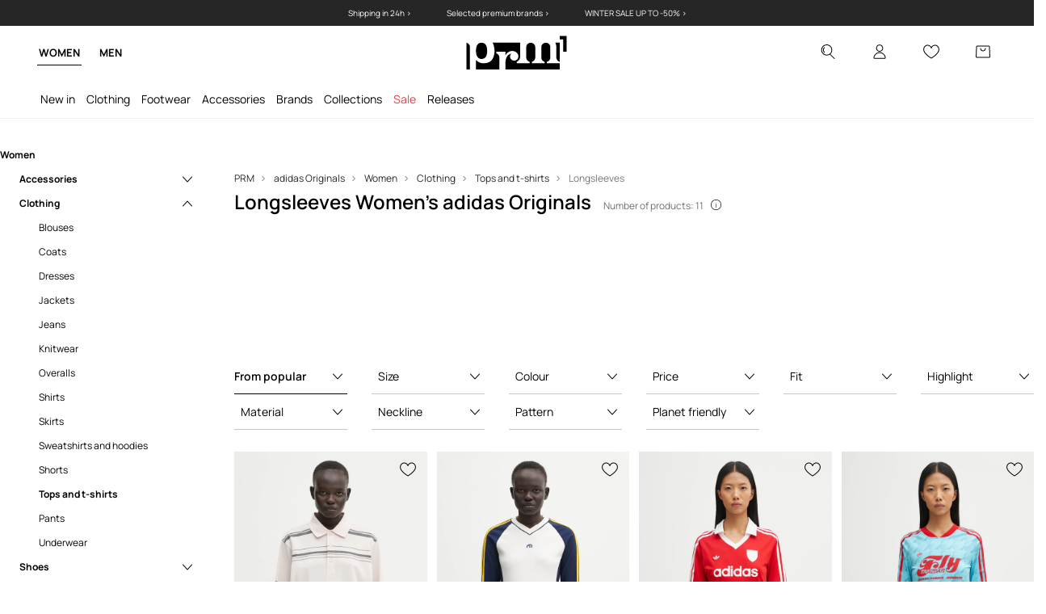

--- FILE ---
content_type: text/html; charset=utf-8
request_url: https://prm.com/eu/m/adidas-originals/women/clothing/tops-and-t-shirts/longsleeves
body_size: 56207
content:
<!DOCTYPE html><html lang="en" translate="no"><style type="text/css" data-used-styles="_unmatched">main { position: relative;background: #fff;padding: 30px 0;min-height: 60vh;margin: 0 auto; }@media (min-width: 48rem) {main { min-height: 100%; }}main:empty { min-height: 100vh; }@-webkit-keyframes clockwise {
  0% {
    -webkit-transform: rotate(0deg);
            transform: rotate(0deg); }
  100% {
    -webkit-transform: rotate(360deg);
            transform: rotate(360deg); } }@keyframes clockwise {
  0% {
    -webkit-transform: rotate(0deg);
            transform: rotate(0deg); }
  100% {
    -webkit-transform: rotate(360deg);
            transform: rotate(360deg); } }@-webkit-keyframes donut-rotate {
  0% {
    -webkit-transform: rotate(0);
            transform: rotate(0); }
  50% {
    -webkit-transform: rotate(-140deg);
            transform: rotate(-140deg); }
  100% {
    -webkit-transform: rotate(0);
            transform: rotate(0); } }@keyframes donut-rotate {
  0% {
    -webkit-transform: rotate(0);
            transform: rotate(0); }
  50% {
    -webkit-transform: rotate(-140deg);
            transform: rotate(-140deg); }
  100% {
    -webkit-transform: rotate(0);
            transform: rotate(0); } }@keyframes MobileAppPromotionWidget__fadeIn__wpIFZ{from{opacity:0;transform:translateY(10px)}to{opacity:1;transform:translateY(0)}}@keyframes Router__loading__h9ThG{to{opacity:0}}@keyframes Router__loadingTopBar__diOn7{to{width:100vw}}@keyframes NewLoader__rotation__2nGha{0%{transform:rotate(0deg)}100%{transform:rotate(360deg)}}@-moz-document url-prefix(){.FullCart__backBox__w8XCF:before{display:inline-block}}h1,h2,h3 { font-weight: 600;color: #000; }h1 { font-size: 1.25rem; }@media (min-width: 75rem) {h1 { font-size: 1.5rem; }}h2 { font-size: 1.125rem; }@media (min-width: 75rem) {h2 { font-size: 1.25rem; }}h3 { font-size: 1.125rem; }@media (min-width: 75rem) {h3 { font-size: 1.25rem; }}h4,h5,h6 { margin: 0;font-weight: 600; }h4 { font-size: 1rem;color: #000; }@media (min-width: 75rem) {h4 { font-size: 1.125rem; }}h5 { font-size: .875rem;color: #000; }@media (min-width: 75rem) {h5 { font-size: 1rem; }}h6 { font-size: .875rem;color: #000; }@keyframes BannerAreaSlider__progressBar__npSIo{0%{width:0}25%{width:25%}50%{width:50%}75%{width:75%}100%{width:100%}}@keyframes CookiesConsentPopUp__cookie-fade-in__4KGhp{from{transform:translateY(100%)}to{transform:translateY(0)}}@-moz-document url-prefix(){.FullCart__backBox__emCLZ:before{display:inline-block}}@keyframes PageRowsTemplate__progressBar__eL6nD{0%{width:0}25%{width:25%}50%{width:50%}75%{width:75%}100%{width:100%}}@keyframes PageRowsTemplate__progressBar__eL6nD{0%{width:0}25%{width:25%}50%{width:50%}75%{width:75%}100%{width:100%}}</style><head><meta charSet="utf-8"/><meta name="viewport" content="width=device-width, initial-scale=1, shrink-to-fit=no"/><link rel="preload" as="image" href="https://cdn.ans-media.com/assets/front/multi/static/images/logoPrm_black.svg?v=2" crossorigin=""/><link rel="preload" as="image" href="https://img2.ans-media.com/cp/cms/product-brand/slider/6-2198-689c2e333e49a0.02216462"/><meta property="al:web:should_fallback" content="false"/><meta property="og:type" content="website"/><link rel="apple-touch-icon" sizes="57x57" href="/eu/prm/apple-icon-57x57_v4.png"/><link rel="apple-touch-icon" sizes="60x60" href="/eu/prm/apple-icon-60x60_v4.png"/><link rel="apple-touch-icon" sizes="72x72" href="/eu/prm/apple-icon-72x72_v4.png"/><link rel="apple-touch-icon" sizes="76x76" href="/eu/prm/apple-icon-76x76_v4.png"/><link rel="apple-touch-icon" sizes="114x114" href="/eu/prm/apple-icon-114x114_v4.png"/><link rel="apple-touch-icon" sizes="120x120" href="/eu/prm/apple-icon-120x120_v4.png"/><link rel="apple-touch-icon" sizes="144x144" href="/eu/prm/apple-icon-144x144_v4.png"/><link rel="apple-touch-icon" sizes="152x152" href="/eu/prm/apple-icon-152x152_v4.png"/><link rel="apple-touch-icon" sizes="180x180" href="/eu/prm/apple-icon-180x180_v4.png"/><link rel="icon" type="image/png" sizes="192x192" href="/eu/prm/android-icon-192x192_v4.png"/><link rel="icon" type="image/png" sizes="32x32" href="/eu/prm/favicon-32x32_v4.png"/><link rel="icon" type="image/png" sizes="96x96" href="/eu/prm/favicon-96x96_v4.png"/><link rel="icon" type="image/png" sizes="16x16" href="/eu/prm/favicon-16x16_v4.png"/><link rel="manifest" href="/eu/prm/manifest.json "/><meta name="msapplication-TileColor" content="#ffffff"/><meta name="msapplication-TileImage" content="/eu/prm/ms-icon-144x144_v4.png"/><meta name="theme-color" content="#ffffff"/><link rel="preconnect" href="https://prm.com/eu" crossorigin="anonymous"/><link rel="preconnect" href="https://img2.ans-media.com" crossorigin="use-credentials"/><link rel="preconnect" href="https://www.googletagmanager.com"/><link rel="preconnect" href="https://analytics.prm.com"/><link rel="preconnect" href="https://cdn.luigisbox.tech"/><link rel="alternate" href="https://prm.com/pl/m/adidas-originals" hrefLang="pl-pl" data-react-helmet="true"/><link rel="alternate" href="https://prm.com/ua/m/adidas-originals" hrefLang="uk-ua" data-react-helmet="true"/><link rel="alternate" href="https://prm.com/ua/ru/m/adidas-originals" hrefLang="ru-ua" data-react-helmet="true"/><link rel="alternate" href="https://prm.com/ro/m/adidas-originals" hrefLang="ro-ro" data-react-helmet="true"/><link rel="alternate" href="https://prm.com/eu/m/adidas-originals" hrefLang="en" data-react-helmet="true"/><link rel="alternate" href="https://prm.com/us/m/adidas-originals" hrefLang="en-us" data-react-helmet="true"/><link rel="alternate" href="https://prm.com/cz/m/adidas-originals" hrefLang="cs-cz" data-react-helmet="true"/><link rel="alternate" href="https://prm.com/gr/m/adidas-originals" hrefLang="el-gr" data-react-helmet="true"/><link rel="alternate" href="https://prm.com/hr/m/adidas-originals" hrefLang="hr-hr" data-react-helmet="true"/><link rel="alternate" href="https://prm.com/it/m/adidas-originals" hrefLang="it-it" data-react-helmet="true"/><link rel="alternate" href="https://prm.com/sk/m/adidas-originals" hrefLang="sk-sk" data-react-helmet="true"/><link rel="alternate" href="https://prm.com/bg/m/adidas-originals" hrefLang="bg-bg" data-react-helmet="true"/><title>Longsleeves Women’s adidas Originals PRM EU</title><meta property="og:title" content="Longsleeves Women’s adidas Originals PRM EU"/><meta name="description" content="Explore the realm of luxury fashion with Longsleeves Women’s adidas Originals. Delivered in 24h ◾️ Free shipping on orders over 120€. Opt for quality and comfort - select PRM EU!"/><meta name="robots" content="all"/><meta property="og:image" content="https://cdn.ans-media.com/assets/front/multi/static/images/logo_share.prm.png"/><base href="https://prm.com"/><script>window.config = {"ENABLE_COMPILER":false,"APP_VERSION":"16.19.1","APP_NAME":"front-ans","LOCALE":"en_GB","SHOP_ID":"PEU","BASENAME":"/eu","OTHER_SUPPORTED_LOCALES":"{\"locales\": []}","IMG_APP_URL":"https://img2.ans-media.com","VIDEO_APP_URL":"https://img2.ans-media.com","STORAGE_APP_URL":"https://cdn.ans-media.com/assets/front","API_URL":"https://prm.com/eu","LUIGIS_API_URL":"https://live.luigisbox.tech","LUIGIS_CDN_URL":"https://cdn.luigisbox.tech","GTM_ID":"GTM-KVFFG97","GTM_SRC":"https://analytics.prm.com","HEUREKA_BADGE_ENABLED":false,"HEUREKA_SCRIPT_ENABLED":false,"NEW_PRODUCT_CARD_ENABLED":false,"NEW_PRODUCT_CARD_DESCRIPTION_ENABLED":false,"ADDITIONAL_INFO_ON_PRODUCT_CARD_ENABLED":false,"ACCOUNT_DELIVERY_ADDRESSES_ENABLED":false,"INTERNAL_SIMILAR_PRODUCTS_ENABLED":true,"AVAILABLE_MARKET_LANGUAGES":"[{\"id\":1,\"lang\":\"bg_BG\",\"label\":\"BG\",\"url\":\"https://prm.com/bg\"},{\"id\":2,\"lang\":\"cs_CZ\",\"label\":\"CZ\",\"url\":\"https://prm.com/cz\"},{\"id\":3,\"lang\":\"en_GB\",\"label\":\"EU\",\"url\":\"https://prm.com/eu\"},{\"id\":4,\"lang\":\"el_GR\",\"label\":\"GR\",\"url\":\"https://prm.com/gr\"},{\"id\":5,\"lang\":\"hr_HR\",\"label\":\"HR\",\"url\":\"https://prm.com/hr\"},{\"id\":6,\"lang\":\"it_IT\",\"label\":\"IT\",\"url\":\"https://prm.com/it\"},{\"id\":7,\"lang\":\"pl_PL\",\"label\":\"PL\",\"url\":\"https://prm.com/pl\"},{\"id\":8,\"lang\":\"ro_RO\",\"label\":\"RO\",\"url\":\"https://prm.com/ro\"},{\"id\":9,\"lang\":\"sk_SK\",\"label\":\"SK\",\"url\":\"https://prm.com/sk\"},{\"id\":10,\"lang\":\"uk_UA\",\"label\":\"UA\",\"url\":\"https://prm.com/ua\"},{\"id\":11,\"lang\":\"ru_UA\",\"label\":\"UA(RU)\",\"url\":\"https://prm.com/ua/ru\"},{\"id\":12,\"lang\":\"en_US\",\"label\":\"US\",\"url\":\"https://prm.com/us\"}]","PROGRESS_BAR_INDICATOR_ENABLED":false,"AC_HISTORY_ENABLED":true,"AC_ENABLED":false,"LUIGIS_SCRIPT_ENABLED":true,"SHOW_DUTY_INFO":false,"SHOW_PRODUCT_CARD_DETAILS_ATTRIBUTES":false,"MPULSE_SCRIPT_API_KEY":"","MPULSE_DATALAYER_ENABLED":true,"LUIGIS_TRACKER_ID":"{\"en_GB\": \"104894-400118\"}","TRUST_MATE_SCRIPT_ID":"{\"en_GB\": \"b79c993b-6cfc-4286-a148-dec7de82008a\"}","OMIT_LANGUAGES":"[]","LOGO_URL":"/","SITEMAP_LINK_ENABLED":true,"OUTFITS_ENABLED":false,"EXTRA_META_TAG":false,"NEWSLETTER_POPUP_MIN_ROUTES_VISITED":2,"SALOON_LOCALIZATION_ENABLED":true,"SALOON_AVAILABILITY_CHECKER_ENABLED":false,"COOKIES_MANDATORY_BUTTON_ON_POPUP_ENABLED":true,"APP_WIDGET_ENABLED":false,"INSIGHT_APP_SEC_VALIDATION_CONTENT":"","SEND_ADDITIONAL_X_JWT_TOKEN":false,"ONE_PAGE_CHECKOUT_COUNTRY_SELECT_ENABLED":true,"ACCOUNT_QR_CODE_ENABLED":false,"IS_IMAGE_SUFFIX_DISABLED":true,"PRICE_GUIDE_LINK_ENABLED":false,"FREE_RETURN_BENEFIT_ENABLED":false,"MY_ACCOUNT_TERMS_TAB_ENABLED":false,"BRAZE_API_KEY":"0b8d5e48-1b0b-4bc2-b89a-ac87d9b963f2","BRAZE_BASE_URL":"sdk.fra-02.braze.eu","BRAZE_CONTENT_CARDS_ENABLED":false,"CHATBOT_DIXA_MESSENGER_TOKEN":"4007b92b14f745c8928951b1e4552c62","CI":false,"NODE_ENV":"production","NODE_PATH":"","PUBLIC_URL":"","ASSETS_URL":"https://cdn.ans-media.com/assets/front/multi","ENABLE_TEST_UTILS":true,"REMOVE_SOURCEMAPS_AFTER_BUILD":false,"GENERATE_SOURCEMAP":false,"BUILD_SPEED_MEASURE_SSR":false,"BUILD_SPEED_MEASURE_CLIENT":false,"NEW_WEBPACK_LOADERS":false,"ENVIRONMENT":"production","SENTRY_ENABLED":false,"SENTRY_DSN":"https://13977845708ab41dd48a1a6388cd82e6@sentry.softwear.co/3","SENTRY_SSR_DNS":"https://13977845708ab41dd48a1a6388cd82e6@sentry.softwear.co/3","SENTRY_PERFORMANCE_ENABLED":false,"SENTRY_CLIENT_SAMPLE_RATE":"1","SENTRY_SERVER_SAMPLE_RATE":"1","SENTRY_PERFORMANCE_SAMPLE_RATE":"0.01","SENTRY_REPLAY_ENABLED":false,"SENTRY_REPLAY_SAMPLE_RATE":0,"SENTRY_REPLAY_ERROR_SAMPLE_RATE":1,"SENTRY_SERVER_PROFILING_SAMPLE_RATE":0.1,"SENTRY_SERVER_JS_PROFILING_ENABLED":false,"SENTRY_BROWSER_PROFILING_ENABLED":false,"SENTRY_BROWSER_PROFILING_SAMPLE_RATE":0.1,"SENTRY_SOURCEMAPS_AUTH_TOKEN":"","SENTRY_TESTS_URLS_ENABLED":false,"SSR_REQUEST_THROTTLE_MIN":"0.2","SSR_QUEUE_LIMIT":"12","SSR_MEM_CLEAN_TIME":"10000","SSR_HTTP_TIMEOUT":"7000","SSR_FETCH_ASYNC_TIMEOUT":"9000","SSR_EXPRESS_TIMEOUT":"10000","SSR_FILTER_CONSOLE":false,"SSR_SKIP_RENDERING_RESTRICTED_PAGES":true,"SSR_RELOAD_BUNDLES_ON_REQUEST":false,"SSR_ENABLE_COMPRESSION":false,"SSR_HTTP_ERROR_CODE":500,"SSR_API_PROXY_URL":"","SSR_SIMPLE_LOGGER":false,"SSR_DISABLE_ADDITIONAL_CATEGORIES_RENDER_FOR_CRAWLER":false,"SSR_CACHE_HEADERS":false,"LUIGIS_WISHLIST_RECOMMENDATION_TYPE":"NONE","LUIGIS_CART_RECOMMENDATION_TYPE":"","LUIGIS_PRODUCT_PAGE_RECOMMENDATION_TYPE":"","LUIGIS_RECOMMENDATION_USER_GROUP_TYPE":"employeeEcom","LUIGIS_RECOMMENDATION_USER_GROUP_TYPES":"[]","LUIGIS_RECOMMENDATION_CLIPBOARD_BOTTOM_POSITION":false,"BUNDLE_ANALYZER_ENABLED":false,"WDYR_ENABLED":false,"SSR_LOG_REQUESTS":false,"SSR_SERVER_STATIC_FILES":false,"REPORT_WEB_VITALS":false,"CWV_REPORTER_URL":"","CWV_REPORTER_SECRET":"","CWV_REPORTER_MIN_CLS":0.03,"OSM_DEFAULT_LOCATION_LAT":"52.23179481161377","OSM_DEFAULT_LOCATION_LONG":"21.00671768188477","OSM_DEFAULT_ZOOM":"15","OSM_MIN_ZOOM":3,"OSM_SEARCH_LANG":"EN","OSM_MEDICINE_PICKUP_POINT_DEFAULT_ZOOM":11,"RECAPTCHA_KEY":"6LcaXzkpAAAAAEkz3RlsyXkSLgBX3PBDyDzM9Ya1","ENABLED_REDUX_DEVTOOLS":false,"TRACKING_IMAGE_ENABLED":true,"DISABLE_AXIOS_CACHE_FOR_ACCEPTANCE_TESTS":false,"TANSTACK_QUERY_DEVTOOLS_ENABLED":false,"GOOGLE_PLAY_FOOTER_URL":"","GOOGLE_PLAY_MOBILE_WIDGET_URL":"","APP_STORE_FOOTER_URL":"","APP_STORE_MOBILE_WIDGET_URL":"","MED_GOOGLE_PLAY_FOOTER_URL":"","MED_APP_STORE_FOOTER_URL":"","MOBILE_APP_PROMOTION_WIDGET_URL":"","REFRESH_COOKIES_CONSENT_DATE":"","PAYMENT_ENV":"PRODUCTION","APPLE_PAY_MERCHANT_ID":"","GOOGLE_PAY_MERCHANT_ID":"BCR2DN4T7WEZNKZG","EXCHANGE_CURRENCY":"","EXCHANGE_CURRENCY_LABEL":"","ANS_API_PATTERN":"","MED_API_PATTERN":"","PRM_API_PATTERN":"","RLS_API_PATTERN":"","LOCAL_DEVELOPMENT":false,"LANG":"en_GB"}</script><style>
              @font-face {
      font-family: 'Manrope';
      font-style: normal;
      font-weight: 200;
      font-display: swap;
      src: url(https://fonts.gstatic.com/s/manrope/v15/xn7gYHE41ni1AdIRggqxSuXd.woff2) format('woff2');
      unicode-range: U+0460-052F, U+1C80-1C88, U+20B4, U+2DE0-2DFF, U+A640-A69F, U+FE2E-FE2F;
    }
    @font-face {
      font-family: 'Manrope';
      font-style: normal;
      font-weight: 200;
      font-display: swap;
      src: url(https://fonts.gstatic.com/s/manrope/v15/xn7gYHE41ni1AdIRggOxSuXd.woff2) format('woff2');
      unicode-range: U+0301, U+0400-045F, U+0490-0491, U+04B0-04B1, U+2116;
    }
    @font-face {
      font-family: 'Manrope';
      font-style: normal;
      font-weight: 200;
      font-display: swap;
      src: url(https://fonts.gstatic.com/s/manrope/v15/xn7gYHE41ni1AdIRggSxSuXd.woff2) format('woff2');
      unicode-range: U+0370-03FF;
    }
    @font-face {
      font-family: 'Manrope';
      font-style: normal;
      font-weight: 200;
      font-display: swap;
      src: url(https://fonts.gstatic.com/s/manrope/v15/xn7gYHE41ni1AdIRggixSuXd.woff2) format('woff2');
      unicode-range: U+0102-0103, U+0110-0111, U+0128-0129, U+0168-0169, U+01A0-01A1, U+01AF-01B0, U+0300-0301, U+0303-0304, U+0308-0309, U+0323, U+0329, U+1EA0-1EF9, U+20AB;
    }
    @font-face {
      font-family: 'Manrope';
      font-style: normal;
      font-weight: 200;
      font-display: swap;
      src: url(https://fonts.gstatic.com/s/manrope/v15/xn7gYHE41ni1AdIRggmxSuXd.woff2) format('woff2');
      unicode-range: U+0100-02AF, U+0304, U+0308, U+0329, U+1E00-1E9F, U+1EF2-1EFF, U+2020, U+20A0-20AB, U+20AD-20CF, U+2113, U+2C60-2C7F, U+A720-A7FF;
    }
    @font-face {
      font-family: 'Manrope';
      font-style: normal;
      font-weight: 200;
      font-display: swap;
      src: url(https://fonts.gstatic.com/s/manrope/v15/xn7gYHE41ni1AdIRggexSg.woff2) format('woff2');
      unicode-range: U+0000-00FF, U+0131, U+0152-0153, U+02BB-02BC, U+02C6, U+02DA, U+02DC, U+0304, U+0308, U+0329, U+2000-206F, U+2074, U+20AC, U+2122, U+2191, U+2193, U+2212, U+2215, U+FEFF, U+FFFD;
    }
    @font-face {
      font-family: 'Manrope';
      font-style: normal;
      font-weight: 300;
      font-display: swap;
      src: url(https://fonts.gstatic.com/s/manrope/v15/xn7gYHE41ni1AdIRggqxSuXd.woff2) format('woff2');
      unicode-range: U+0460-052F, U+1C80-1C88, U+20B4, U+2DE0-2DFF, U+A640-A69F, U+FE2E-FE2F;
    }
    @font-face {
      font-family: 'Manrope';
      font-style: normal;
      font-weight: 300;
      font-display: swap;
      src: url(https://fonts.gstatic.com/s/manrope/v15/xn7gYHE41ni1AdIRggOxSuXd.woff2) format('woff2');
      unicode-range: U+0301, U+0400-045F, U+0490-0491, U+04B0-04B1, U+2116;
    }
    @font-face {
      font-family: 'Manrope';
      font-style: normal;
      font-weight: 300;
      font-display: swap;
      src: url(https://fonts.gstatic.com/s/manrope/v15/xn7gYHE41ni1AdIRggSxSuXd.woff2) format('woff2');
      unicode-range: U+0370-03FF;
    }
    @font-face {
      font-family: 'Manrope';
      font-style: normal;
      font-weight: 300;
      font-display: swap;
      src: url(https://fonts.gstatic.com/s/manrope/v15/xn7gYHE41ni1AdIRggixSuXd.woff2) format('woff2');
      unicode-range: U+0102-0103, U+0110-0111, U+0128-0129, U+0168-0169, U+01A0-01A1, U+01AF-01B0, U+0300-0301, U+0303-0304, U+0308-0309, U+0323, U+0329, U+1EA0-1EF9, U+20AB;
    }
    @font-face {
      font-family: 'Manrope';
      font-style: normal;
      font-weight: 300;
      font-display: swap;
      src: url(https://fonts.gstatic.com/s/manrope/v15/xn7gYHE41ni1AdIRggmxSuXd.woff2) format('woff2');
      unicode-range: U+0100-02AF, U+0304, U+0308, U+0329, U+1E00-1E9F, U+1EF2-1EFF, U+2020, U+20A0-20AB, U+20AD-20CF, U+2113, U+2C60-2C7F, U+A720-A7FF;
    }
    @font-face {
      font-family: 'Manrope';
      font-style: normal;
      font-weight: 300;
      font-display: swap;
      src: url(https://fonts.gstatic.com/s/manrope/v15/xn7gYHE41ni1AdIRggexSg.woff2) format('woff2');
      unicode-range: U+0000-00FF, U+0131, U+0152-0153, U+02BB-02BC, U+02C6, U+02DA, U+02DC, U+0304, U+0308, U+0329, U+2000-206F, U+2074, U+20AC, U+2122, U+2191, U+2193, U+2212, U+2215, U+FEFF, U+FFFD;
    }
    @font-face {
      font-family: 'Manrope';
      font-style: normal;
      font-weight: 400;
      font-display: swap;
      src: url(https://fonts.gstatic.com/s/manrope/v15/xn7gYHE41ni1AdIRggqxSuXd.woff2) format('woff2');
      unicode-range: U+0460-052F, U+1C80-1C88, U+20B4, U+2DE0-2DFF, U+A640-A69F, U+FE2E-FE2F;
    }
    @font-face {
      font-family: 'Manrope';
      font-style: normal;
      font-weight: 400;
      font-display: swap;
      src: url(https://fonts.gstatic.com/s/manrope/v15/xn7gYHE41ni1AdIRggOxSuXd.woff2) format('woff2');
      unicode-range: U+0301, U+0400-045F, U+0490-0491, U+04B0-04B1, U+2116;
    }
    @font-face {
      font-family: 'Manrope';
      font-style: normal;
      font-weight: 400;
      font-display: swap;
      src: url(https://fonts.gstatic.com/s/manrope/v15/xn7gYHE41ni1AdIRggSxSuXd.woff2) format('woff2');
      unicode-range: U+0370-03FF;
    }
    @font-face {
      font-family: 'Manrope';
      font-style: normal;
      font-weight: 400;
      font-display: swap;
      src: url(https://fonts.gstatic.com/s/manrope/v15/xn7gYHE41ni1AdIRggixSuXd.woff2) format('woff2');
      unicode-range: U+0102-0103, U+0110-0111, U+0128-0129, U+0168-0169, U+01A0-01A1, U+01AF-01B0, U+0300-0301, U+0303-0304, U+0308-0309, U+0323, U+0329, U+1EA0-1EF9, U+20AB;
    }
    @font-face {
      font-family: 'Manrope';
      font-style: normal;
      font-weight: 400;
      font-display: swap;
      src: url(https://fonts.gstatic.com/s/manrope/v15/xn7gYHE41ni1AdIRggmxSuXd.woff2) format('woff2');
      unicode-range: U+0100-02AF, U+0304, U+0308, U+0329, U+1E00-1E9F, U+1EF2-1EFF, U+2020, U+20A0-20AB, U+20AD-20CF, U+2113, U+2C60-2C7F, U+A720-A7FF;
    }
    @font-face {
      font-family: 'Manrope';
      font-style: normal;
      font-weight: 400;
      font-display: swap;
      src: url(https://fonts.gstatic.com/s/manrope/v15/xn7gYHE41ni1AdIRggexSg.woff2) format('woff2');
      unicode-range: U+0000-00FF, U+0131, U+0152-0153, U+02BB-02BC, U+02C6, U+02DA, U+02DC, U+0304, U+0308, U+0329, U+2000-206F, U+2074, U+20AC, U+2122, U+2191, U+2193, U+2212, U+2215, U+FEFF, U+FFFD;
    }
    @font-face {
      font-family: 'Manrope';
      font-style: normal;
      font-weight: 500;
      font-display: swap;
      src: url(https://fonts.gstatic.com/s/manrope/v15/xn7gYHE41ni1AdIRggqxSuXd.woff2) format('woff2');
      unicode-range: U+0460-052F, U+1C80-1C88, U+20B4, U+2DE0-2DFF, U+A640-A69F, U+FE2E-FE2F;
    }
    @font-face {
      font-family: 'Manrope';
      font-style: normal;
      font-weight: 500;
      font-display: swap;
      src: url(https://fonts.gstatic.com/s/manrope/v15/xn7gYHE41ni1AdIRggOxSuXd.woff2) format('woff2');
      unicode-range: U+0301, U+0400-045F, U+0490-0491, U+04B0-04B1, U+2116;
    }
    @font-face {
      font-family: 'Manrope';
      font-style: normal;
      font-weight: 500;
      font-display: swap;
      src: url(https://fonts.gstatic.com/s/manrope/v15/xn7gYHE41ni1AdIRggSxSuXd.woff2) format('woff2');
      unicode-range: U+0370-03FF;
    }
    @font-face {
      font-family: 'Manrope';
      font-style: normal;
      font-weight: 500;
      font-display: swap;
      src: url(https://fonts.gstatic.com/s/manrope/v15/xn7gYHE41ni1AdIRggixSuXd.woff2) format('woff2');
      unicode-range: U+0102-0103, U+0110-0111, U+0128-0129, U+0168-0169, U+01A0-01A1, U+01AF-01B0, U+0300-0301, U+0303-0304, U+0308-0309, U+0323, U+0329, U+1EA0-1EF9, U+20AB;
    }
    @font-face {
      font-family: 'Manrope';
      font-style: normal;
      font-weight: 500;
      font-display: swap;
      src: url(https://fonts.gstatic.com/s/manrope/v15/xn7gYHE41ni1AdIRggmxSuXd.woff2) format('woff2');
      unicode-range: U+0100-02AF, U+0304, U+0308, U+0329, U+1E00-1E9F, U+1EF2-1EFF, U+2020, U+20A0-20AB, U+20AD-20CF, U+2113, U+2C60-2C7F, U+A720-A7FF;
    }
    @font-face {
      font-family: 'Manrope';
      font-style: normal;
      font-weight: 500;
      font-display: swap;
      src: url(https://fonts.gstatic.com/s/manrope/v15/xn7gYHE41ni1AdIRggexSg.woff2) format('woff2');
      unicode-range: U+0000-00FF, U+0131, U+0152-0153, U+02BB-02BC, U+02C6, U+02DA, U+02DC, U+0304, U+0308, U+0329, U+2000-206F, U+2074, U+20AC, U+2122, U+2191, U+2193, U+2212, U+2215, U+FEFF, U+FFFD;
    }
    @font-face {
      font-family: 'Manrope';
      font-style: normal;
      font-weight: 600;
      font-display: swap;
      src: url(https://fonts.gstatic.com/s/manrope/v15/xn7gYHE41ni1AdIRggqxSuXd.woff2) format('woff2');
      unicode-range: U+0460-052F, U+1C80-1C88, U+20B4, U+2DE0-2DFF, U+A640-A69F, U+FE2E-FE2F;
    }
    @font-face {
      font-family: 'Manrope';
      font-style: normal;
      font-weight: 600;
      font-display: swap;
      src: url(https://fonts.gstatic.com/s/manrope/v15/xn7gYHE41ni1AdIRggOxSuXd.woff2) format('woff2');
      unicode-range: U+0301, U+0400-045F, U+0490-0491, U+04B0-04B1, U+2116;
    }
    @font-face {
      font-family: 'Manrope';
      font-style: normal;
      font-weight: 600;
      font-display: swap;
      src: url(https://fonts.gstatic.com/s/manrope/v15/xn7gYHE41ni1AdIRggSxSuXd.woff2) format('woff2');
      unicode-range: U+0370-03FF;
    }
    @font-face {
      font-family: 'Manrope';
      font-style: normal;
      font-weight: 600;
      font-display: swap;
      src: url(https://fonts.gstatic.com/s/manrope/v15/xn7gYHE41ni1AdIRggixSuXd.woff2) format('woff2');
      unicode-range: U+0102-0103, U+0110-0111, U+0128-0129, U+0168-0169, U+01A0-01A1, U+01AF-01B0, U+0300-0301, U+0303-0304, U+0308-0309, U+0323, U+0329, U+1EA0-1EF9, U+20AB;
    }
    @font-face {
      font-family: 'Manrope';
      font-style: normal;
      font-weight: 600;
      font-display: swap;
      src: url(https://fonts.gstatic.com/s/manrope/v15/xn7gYHE41ni1AdIRggmxSuXd.woff2) format('woff2');
      unicode-range: U+0100-02AF, U+0304, U+0308, U+0329, U+1E00-1E9F, U+1EF2-1EFF, U+2020, U+20A0-20AB, U+20AD-20CF, U+2113, U+2C60-2C7F, U+A720-A7FF;
    }
    @font-face {
      font-family: 'Manrope';
      font-style: normal;
      font-weight: 600;
      font-display: swap;
      src: url(https://fonts.gstatic.com/s/manrope/v15/xn7gYHE41ni1AdIRggexSg.woff2) format('woff2');
      unicode-range: U+0000-00FF, U+0131, U+0152-0153, U+02BB-02BC, U+02C6, U+02DA, U+02DC, U+0304, U+0308, U+0329, U+2000-206F, U+2074, U+20AC, U+2122, U+2191, U+2193, U+2212, U+2215, U+FEFF, U+FFFD;
    }
    @font-face {
      font-family: 'Manrope';
      font-style: normal;
      font-weight: 700;
      font-display: swap;
      src: url(https://fonts.gstatic.com/s/manrope/v15/xn7gYHE41ni1AdIRggqxSuXd.woff2) format('woff2');
      unicode-range: U+0460-052F, U+1C80-1C88, U+20B4, U+2DE0-2DFF, U+A640-A69F, U+FE2E-FE2F;
    }
    @font-face {
      font-family: 'Manrope';
      font-style: normal;
      font-weight: 700;
      font-display: swap;
      src: url(https://fonts.gstatic.com/s/manrope/v15/xn7gYHE41ni1AdIRggOxSuXd.woff2) format('woff2');
      unicode-range: U+0301, U+0400-045F, U+0490-0491, U+04B0-04B1, U+2116;
    }
    @font-face {
      font-family: 'Manrope';
      font-style: normal;
      font-weight: 700;
      font-display: swap;
      src: url(https://fonts.gstatic.com/s/manrope/v15/xn7gYHE41ni1AdIRggSxSuXd.woff2) format('woff2');
      unicode-range: U+0370-03FF;
    }
    @font-face {
      font-family: 'Manrope';
      font-style: normal;
      font-weight: 700;
      font-display: swap;
      src: url(https://fonts.gstatic.com/s/manrope/v15/xn7gYHE41ni1AdIRggixSuXd.woff2) format('woff2');
      unicode-range: U+0102-0103, U+0110-0111, U+0128-0129, U+0168-0169, U+01A0-01A1, U+01AF-01B0, U+0300-0301, U+0303-0304, U+0308-0309, U+0323, U+0329, U+1EA0-1EF9, U+20AB;
    }
    @font-face {
      font-family: 'Manrope';
      font-style: normal;
      font-weight: 700;
      font-display: swap;
      src: url(https://fonts.gstatic.com/s/manrope/v15/xn7gYHE41ni1AdIRggmxSuXd.woff2) format('woff2');
      unicode-range: U+0100-02AF, U+0304, U+0308, U+0329, U+1E00-1E9F, U+1EF2-1EFF, U+2020, U+20A0-20AB, U+20AD-20CF, U+2113, U+2C60-2C7F, U+A720-A7FF;
    }
    @font-face {
      font-family: 'Manrope';
      font-style: normal;
      font-weight: 700;
      font-display: swap;
      src: url(https://fonts.gstatic.com/s/manrope/v15/xn7gYHE41ni1AdIRggexSg.woff2) format('woff2');
      unicode-range: U+0000-00FF, U+0131, U+0152-0153, U+02BB-02BC, U+02C6, U+02DA, U+02DC, U+0304, U+0308, U+0329, U+2000-206F, U+2074, U+20AC, U+2122, U+2191, U+2193, U+2212, U+2215, U+FEFF, U+FFFD;
    }
    @font-face {
      font-family: 'Manrope';
      font-style: normal;
      font-weight: 800;
      font-display: swap;
      src: url(https://fonts.gstatic.com/s/manrope/v15/xn7gYHE41ni1AdIRggqxSuXd.woff2) format('woff2');
      unicode-range: U+0460-052F, U+1C80-1C88, U+20B4, U+2DE0-2DFF, U+A640-A69F, U+FE2E-FE2F;
    }
    @font-face {
      font-family: 'Manrope';
      font-style: normal;
      font-weight: 800;
      font-display: swap;
      src: url(https://fonts.gstatic.com/s/manrope/v15/xn7gYHE41ni1AdIRggOxSuXd.woff2) format('woff2');
      unicode-range: U+0301, U+0400-045F, U+0490-0491, U+04B0-04B1, U+2116;
    }
    @font-face {
      font-family: 'Manrope';
      font-style: normal;
      font-weight: 800;
      font-display: swap;
      src: url(https://fonts.gstatic.com/s/manrope/v15/xn7gYHE41ni1AdIRggSxSuXd.woff2) format('woff2');
      unicode-range: U+0370-03FF;
    }
    @font-face {
      font-family: 'Manrope';
      font-style: normal;
      font-weight: 800;
      font-display: swap;
      src: url(https://fonts.gstatic.com/s/manrope/v15/xn7gYHE41ni1AdIRggixSuXd.woff2) format('woff2');
      unicode-range: U+0102-0103, U+0110-0111, U+0128-0129, U+0168-0169, U+01A0-01A1, U+01AF-01B0, U+0300-0301, U+0303-0304, U+0308-0309, U+0323, U+0329, U+1EA0-1EF9, U+20AB;
    }
    @font-face {
      font-family: 'Manrope';
      font-style: normal;
      font-weight: 800;
      font-display: swap;
      src: url(https://fonts.gstatic.com/s/manrope/v15/xn7gYHE41ni1AdIRggmxSuXd.woff2) format('woff2');
      unicode-range: U+0100-02AF, U+0304, U+0308, U+0329, U+1E00-1E9F, U+1EF2-1EFF, U+2020, U+20A0-20AB, U+20AD-20CF, U+2113, U+2C60-2C7F, U+A720-A7FF;
    }
    @font-face {
      font-family: 'Manrope';
      font-style: normal;
      font-weight: 800;
      font-display: swap;
      src: url(https://fonts.gstatic.com/s/manrope/v15/xn7gYHE41ni1AdIRggexSg.woff2) format('woff2');
      unicode-range: U+0000-00FF, U+0131, U+0152-0153, U+02BB-02BC, U+02C6, U+02DA, U+02DC, U+0304, U+0308, U+0329, U+2000-206F, U+2074, U+20AC, U+2122, U+2191, U+2193, U+2212, U+2215, U+FEFF, U+FFFD;
    }

              @font-face {
        font-family: 'Nib Pro';
        font-style: bold;
        font-weight: 700;
        font-display: swap;
        src: url(https://cdn.ans-media.com/assets/front/fonts/NibPro-Bold.woff2) format('woff2');
    }
    @font-face {
        font-family: 'Nib Pro';
        font-style: regular;
        font-weight: 400;
        font-display: swap;
        src: url(https://cdn.ans-media.com/assets/front/fonts/NibPro-Regular.woff2) format('woff2');
    }

              @font-face {
        font-family: 'roobert';
        font-style: medium;
        font-weight: 700;
        font-display: swap;
        src: url(https://cdn.ans-media.com/assets/front/fonts/Roobert-Medium.woff2) format('woff2');
    }
</style><script type="text/javascript">
    if ('serviceWorker' in navigator) {
      navigator.serviceWorker.register('/service-worker.js');
    }
  </script><link as="style" rel="stylesheet" href="https://cdn.ans-media.com/assets/front/multi/static/css/prm-16.19.1-v3.css" integrity="sha256-mdyleNocaMHcgTb1zVj1I+KBHQHAnl9Y2v18ZhMpgwE= sha384-HG0s+LfePICtTM6UP+j5e7GpSVUnXH9U8K2J9EwoIHNopMt1MMWlJ0eK7mUyW8Mp sha512-tS4zmmrQn3/KVw+TRJ7J/uO8OEeo9A6H6YKH/bdnG2fJHbtnzrTPlFN/cAf+kQ6aAvgGH4lNdGrlRbk3aca25Q==" crossorigin="anonymous"/><style type="text/css" data-used-styles="45066.f1c632b7c61e7ea17817-v3.css,62735.ff44646f68148c5b13b4-v3.css,PrmHeaderDefault.1480da9f12bfb05051e7-v3.css,PrmHeaderSimplified.1480da9f12bfb05051e7-v3.css,PrmStyledHeaderWrapper.1480da9f12bfb05051e7-v3.css">.CategoriesSection__menu__tSD1u { display: block; }.CategoriesSection__menuMainSection__\+FwRm { list-style: none;padding: 0;margin: 0; }.TopBarStyles__topBar__AfyOd { background: #262626;height: 32px; }.TopBarStyles__topBarLabel__j8N0D { font-weight: 400;color: #fff;font-size: .625rem;line-height: .875rem; }@media (min-width: 75rem) {.TopBarStyles__topBarItem__7A1Ar { margin: 0 22px; }}.SkipContentButton__skipContentButton__FA43m { position: absolute;top: 120px;z-index: 20;margin: 0 16px;left: -9999px;overflow: hidden; }@media (min-width: 75rem) {.SkipContentButton__skipContentButton__FA43m { margin: 0 32px;top: 141px; }}.SkipContentButton__skipContentButton__FA43m:focus,.SkipContentButton__skipContentButton__FA43m:focus-visible { left: 0; }.Topbar__topBar__YRE7F { display: flex;position: relative;justify-content: center;align-self: center;align-items: center; }.Topbar__topBarContent__0tL7K { display: flex;flex-direction: row;align-items: center;justify-content: center;width: 100%;padding: 6px 15px; }@media (min-width: 75rem) {.Topbar__topBarContent__0tL7K { padding: 0 15px; }}.Topbar__topBarContentItem__OqRql { display: flex;flex-direction: row;justify-content: center;align-items: center;transition: none;text-decoration: none; }.Topbar__topBarContentItem__OqRql:first-child { justify-content: flex-start; }.Topbar__topBarContentItem__OqRql:last-child { justify-content: flex-end; }.Header__header__MurBH a { text-decoration: none; }@media (max-width: 74.9375rem) {.Header__headerContainer__iTP2o { padding-left: 1.25rem;padding-right: 1.25rem; }}.Header__wrapper__ugALk { transition: all .3s ease-in-out;z-index: 11; }.Header__stickyWrapper__zj4f4 { position: sticky;top: 0; }.Header__stickyWrapperFixedHeight__EweoK { height: 66px; }@media (min-width: 75rem) {.Header__stickyWrapperFixedHeight__EweoK { height: unset; }}.Header__inner__VjWRw { padding-top: 16px;background: #fff; }@media (min-width: 48rem) {.Header__inner__VjWRw { padding: 0; }}@media (min-width: 75rem) {.Header__inner__VjWRw { padding: 0;border-bottom: 1px solid #f2f2f2; }}@media (max-width: 74.9375rem) {.Header__innerMenu__2hjaL { padding: 0 10px;flex-basis: auto; }}@media (min-width: 75rem) {.Header__centerLabel__iNihv { padding-bottom: 2px; }}</style><script>window.__PRELOADED_STATE__ = {"appConfig":{"mobile":{"isInMobileView":false,"isInTabletView":false,"isMobileDevice":false,"isAndroidDevice":false,"isIOSDevice":false},"layoutConfig":{"layoutType":1},"seo":{"title":"Longsleeves Women’s adidas Originals PRM EU","description":"Explore the realm of luxury fashion with Longsleeves Women’s adidas Originals. Delivered in 24h ◾️ Free shipping on orders over 120€. Opt for quality and comfort - select PRM EU!","noindex":false,"header":"Longsleeves Women’s adidas Originals","prevLink":"","nextLink":""},"topBanner":{"isVisible":false},"customNotifications":{"main_product_list":[],"cart":[{"title":"\u003cb\u003eSPECIAL OFFER UP TO -30% off\u003c/b\u003e \u003cu\u003e\u003cb\u003eCHECK\u003c/b\u003e\u003c/u\u003e","background":"#ad7947","url":"https://prm.com/eu/s/special-offer","urlTargetBlank":true}],"contact_site":[],"help_site":[],"login_checkout":[],"login_account":[]},"appSetup":{"appSetupCompleted":true,"isCrawlerBot":true,"hasAcceptedAllCookies":false,"hasCookiePopUpOpened":false,"shouldShowCookieBar":false,"appLocationOrigin":"https://prm.com","appLocationPathname":"/eu/m/adidas-originals/women/clothing/tops-and-t-shirts/longsleeves","appLocationQueryParams":{},"selectedHomepage":"FEMALE","shouldShowAppWidget":true,"shouldShowPromotionBar":true,"rehydrated":false},"appUserAgent":{"isSafariBrowser":false},"responseState":{"isResponseSuccess":true,"serverHttpStatus":null,"redirectUrl":null},"global":{"scrolledBottom":false,"themeName":null}},"products":{"ware":{"list":[{"id":82082,"name":"adidas Originals cotton longsleeve top x Wales Bonner Polo","subtitle":"pink color KB2298","fullName":"adidas Originals cotton longsleeve top x Wales Bonner Polo pink color KB2298","seoImageAlt":"adidas Originals cotton longsleeve top x Wales Bonner Polo pink color KB2298","slug":"adidas-originals-cotton-longsleeve-top-x-wales-bonner-polo-pink-color-kb2298","allSizes":[{"id":5,"name":"XS","variation":{"id":356043,"ean":"4068816730128","availability":"LAST"}},{"id":10,"name":"S","variation":{"id":356041,"ean":"4068816730104","availability":"IN_STOCK"}},{"id":11,"name":"M","variation":{"id":356039,"ean":"4068816730067","availability":"IN_STOCK"}},{"id":12,"name":"L","variation":{"id":356040,"ean":"4068816730081","availability":"LAST"}}],"badgesFront":[],"onOfferFor30Days":false,"percentageDiscountValue":0,"percentageDiscountValueFromMinimal":0,"priceIsDiscounted":false,"price":159.9,"priceRegular":159.9,"priceMinimal":159.9,"pbbCode":"AW25-POD01G","categories":[{"id":2,"name":"Women"},{"id":6,"name":"Clothing"},{"id":58,"name":"Tops and t-shirts"},{"id":59,"name":"Longsleeves"}],"frontendUuid":"9BYA-POD01G_34X","productBrand":{"id":28,"name":"adidas Originals","slug":"adidas-originals","logo":"cp/cms/product-brand/6-664f0a651eedb3.14445755","sponsored":null},"isInClipboard":false,"isSponsored":false,"color":{"name":"pink","colorPbbCode":"34X"},"productImages":{"mainImageUrl":"https://img2.ans-media.com/i/474x717/AW25-POD01G-34X_F1_PRM.webp?v=1762179157","attributes":{"picture":[{"srcSet":"https://img2.ans-media.com/i/200x300/AW25-POD01G-34X_F1_PRM.webp?v=1762179157 1x,\n                     https://img2.ans-media.com/i/400x600/AW25-POD01G-34X_F1_PRM.webp?v=1762179157 2x","media":"(max-width: 376px)"},{"srcSet":"https://img2.ans-media.com/i/300x450/AW25-POD01G-34X_F1_PRM.webp?v=1762179157 1x,\n                     https://img2.ans-media.com/i/600x900/AW25-POD01G-34X_F1_PRM.webp?v=1762179157 2x","media":"(max-width: 429px)"},{"srcSet":"https://img2.ans-media.com/i/400x600/AW25-POD01G-34X_F1_PRM.webp?v=1762179157 1x,\n                     https://img2.ans-media.com/i/800x1200/AW25-POD01G-34X_F1_PRM.webp?v=1762179157 2x","media":"(max-width: 1100px)"},{"srcSet":"https://img2.ans-media.com/i/628x942/AW25-POD01G-34X_F1_PRM.webp?v=1762179157 1x,\n                     https://img2.ans-media.com/i/1256x1884/AW25-POD01G-34X_F1_PRM.webp?v=1762179157 2x","media":"(min-width: 1101px)"}],"minHeight":"220px","placeholderHeight":717,"placeholderWidth":474}},"hasSizeGroupProducts":false,"isPresale":false,"isAvailableSoon":false},{"id":82877,"name":"adidas Originals longsleeve shirt Miaou Top","subtitle":"white color KD1483","fullName":"adidas Originals longsleeve shirt Miaou Top white color KD1483","seoImageAlt":"adidas Originals longsleeve shirt Miaou Top white color KD1483","slug":"adidas-originals-longsleeve-shirt-miaou-top-white-color-kd1483","allSizes":[{"id":5,"name":"XS","variation":{"id":358404,"ean":"4068817390161","availability":"OUT_OF_STOCK"}},{"id":10,"name":"S","variation":{"id":358407,"ean":"4068817390192","availability":"IN_STOCK"}},{"id":11,"name":"M","variation":{"id":358406,"ean":"4068817390185","availability":"IN_STOCK"}},{"id":12,"name":"L","variation":{"id":358402,"ean":"4068817390147","availability":"LAST"}}],"badgesFront":[{"id":16,"type":"temporary","text":"-20% IN A BASKET*","priority":13,"textColor":"#ffffff","backgroundColor":"#181329","transparency":30}],"onOfferFor30Days":false,"percentageDiscountValue":0,"percentageDiscountValueFromMinimal":0,"priceIsDiscounted":false,"price":99.9,"priceRegular":99.9,"priceMinimal":99.9,"pbbCode":"AW25-TSD18R","categories":[{"id":2,"name":"Women"},{"id":6,"name":"Clothing"},{"id":58,"name":"Tops and t-shirts"},{"id":59,"name":"Longsleeves"}],"frontendUuid":"9BYA-TSD18R_00X","productBrand":{"id":28,"name":"adidas Originals","slug":"adidas-originals","logo":"cp/cms/product-brand/6-664f0a651eedb3.14445755","sponsored":null},"isInClipboard":false,"isSponsored":false,"color":{"name":"white","colorPbbCode":"00X"},"productImages":{"mainImageUrl":"https://img2.ans-media.com/i/474x717/AW25-TSD18R-00X_F1_PRM.webp?v=1763621823","attributes":{"picture":[{"srcSet":"https://img2.ans-media.com/i/200x300/AW25-TSD18R-00X_F1_PRM.webp?v=1763621823 1x,\n                     https://img2.ans-media.com/i/400x600/AW25-TSD18R-00X_F1_PRM.webp?v=1763621823 2x","media":"(max-width: 376px)"},{"srcSet":"https://img2.ans-media.com/i/300x450/AW25-TSD18R-00X_F1_PRM.webp?v=1763621823 1x,\n                     https://img2.ans-media.com/i/600x900/AW25-TSD18R-00X_F1_PRM.webp?v=1763621823 2x","media":"(max-width: 429px)"},{"srcSet":"https://img2.ans-media.com/i/400x600/AW25-TSD18R-00X_F1_PRM.webp?v=1763621823 1x,\n                     https://img2.ans-media.com/i/800x1200/AW25-TSD18R-00X_F1_PRM.webp?v=1763621823 2x","media":"(max-width: 1100px)"},{"srcSet":"https://img2.ans-media.com/i/628x942/AW25-TSD18R-00X_F1_PRM.webp?v=1763621823 1x,\n                     https://img2.ans-media.com/i/1256x1884/AW25-TSD18R-00X_F1_PRM.webp?v=1763621823 2x","media":"(min-width: 1101px)"}],"minHeight":"220px","placeholderHeight":717,"placeholderWidth":474}},"hasSizeGroupProducts":false,"isPresale":false,"isAvailableSoon":false},{"id":80611,"name":"adidas Originals longsleeve shirt Footie Collar T","subtitle":"red color JW0272","fullName":"adidas Originals longsleeve shirt Footie Collar T red color JW0272","seoImageAlt":"adidas Originals longsleeve shirt Footie Collar T red color JW0272","slug":"adidas-originals-longsleeve-shirt-footie-collar-t-red-color-jw0272","allSizes":[{"id":5,"name":"XS","variation":{"id":351241,"ean":"4068808542005","availability":"LAST"}},{"id":10,"name":"S","variation":{"id":351243,"ean":"4068808542081","availability":"LAST"}},{"id":11,"name":"M","variation":{"id":351242,"ean":"4068808542036","availability":"IN_STOCK"}},{"id":12,"name":"L","variation":{"id":351244,"ean":"4068808542111","availability":"OUT_OF_STOCK"}}],"badgesFront":[{"id":16,"type":"temporary","text":"-20% IN A BASKET*","priority":13,"textColor":"#ffffff","backgroundColor":"#181329","transparency":30}],"onOfferFor30Days":false,"percentageDiscountValue":0,"percentageDiscountValueFromMinimal":0,"priceIsDiscounted":false,"price":54.9,"priceRegular":54.9,"priceMinimal":54.9,"pbbCode":"AW25-BUD03F","categories":[{"id":2,"name":"Women"},{"id":6,"name":"Clothing"},{"id":58,"name":"Tops and t-shirts"},{"id":59,"name":"Longsleeves"}],"frontendUuid":"9BYA-BUD03F_33X","productBrand":{"id":28,"name":"adidas Originals","slug":"adidas-originals","logo":"cp/cms/product-brand/6-664f0a651eedb3.14445755","sponsored":null},"isInClipboard":false,"isSponsored":false,"color":{"name":"red","colorPbbCode":"33X"},"productImages":{"mainImageUrl":"https://img2.ans-media.com/i/474x717/AW25-BUD03F-33X_F1_PRM.webp?v=1760700767","attributes":{"picture":[{"srcSet":"https://img2.ans-media.com/i/200x300/AW25-BUD03F-33X_F1_PRM.webp?v=1760700767 1x,\n                     https://img2.ans-media.com/i/400x600/AW25-BUD03F-33X_F1_PRM.webp?v=1760700767 2x","media":"(max-width: 376px)"},{"srcSet":"https://img2.ans-media.com/i/300x450/AW25-BUD03F-33X_F1_PRM.webp?v=1760700767 1x,\n                     https://img2.ans-media.com/i/600x900/AW25-BUD03F-33X_F1_PRM.webp?v=1760700767 2x","media":"(max-width: 429px)"},{"srcSet":"https://img2.ans-media.com/i/400x600/AW25-BUD03F-33X_F1_PRM.webp?v=1760700767 1x,\n                     https://img2.ans-media.com/i/800x1200/AW25-BUD03F-33X_F1_PRM.webp?v=1760700767 2x","media":"(max-width: 1100px)"},{"srcSet":"https://img2.ans-media.com/i/628x942/AW25-BUD03F-33X_F1_PRM.webp?v=1760700767 1x,\n                     https://img2.ans-media.com/i/1256x1884/AW25-BUD03F-33X_F1_PRM.webp?v=1760700767 2x","media":"(min-width: 1101px)"}],"minHeight":"220px","placeholderHeight":717,"placeholderWidth":474}},"hasSizeGroupProducts":false,"isPresale":false,"isAvailableSoon":false},{"id":80422,"name":"adidas Originals longsleeve shirt Footie Aop Ls","subtitle":"blue color JW0271","fullName":"adidas Originals longsleeve shirt Footie Aop Ls blue color JW0271","seoImageAlt":"adidas Originals longsleeve shirt Footie Aop Ls blue color JW0271","slug":"adidas-originals-longsleeve-shirt-footie-aop-ls-blue-color-jw0271","allSizes":[{"id":439,"name":"XXS","variation":{"id":350626,"ean":"4068808476676","availability":"IN_STOCK"}},{"id":5,"name":"XS","variation":{"id":350570,"ean":"4068808473057","availability":"IN_STOCK"}},{"id":10,"name":"S","variation":{"id":350571,"ean":"4068808476744","availability":"IN_STOCK"}},{"id":11,"name":"M","variation":{"id":350625,"ean":"4068808476751","availability":"IN_STOCK"}},{"id":12,"name":"L","variation":{"id":350450,"ean":"4068808476737","availability":"IN_STOCK"}},{"id":8,"name":"XL","variation":{"id":350627,"ean":"4068808476805","availability":"IN_STOCK"}}],"badgesFront":[{"id":16,"type":"temporary","text":"-20% IN A BASKET*","priority":13,"textColor":"#ffffff","backgroundColor":"#181329","transparency":30}],"onOfferFor30Days":false,"percentageDiscountValue":0,"percentageDiscountValueFromMinimal":0,"priceIsDiscounted":false,"price":56.99,"priceRegular":56.99,"priceMinimal":56.99,"pbbCode":"AW25-BUD03E","categories":[{"id":2,"name":"Women"},{"id":6,"name":"Clothing"},{"id":58,"name":"Tops and t-shirts"},{"id":59,"name":"Longsleeves"}],"frontendUuid":"9BYA-BUD03E_50X","productBrand":{"id":28,"name":"adidas Originals","slug":"adidas-originals","logo":"cp/cms/product-brand/6-664f0a651eedb3.14445755","sponsored":null},"isInClipboard":false,"isSponsored":false,"color":{"name":"blue","colorPbbCode":"50X"},"productImages":{"mainImageUrl":"https://img2.ans-media.com/i/474x717/AW25-BUD03E-50X_F1_PRM.webp?v=1760700766","attributes":{"picture":[{"srcSet":"https://img2.ans-media.com/i/200x300/AW25-BUD03E-50X_F1_PRM.webp?v=1760700766 1x,\n                     https://img2.ans-media.com/i/400x600/AW25-BUD03E-50X_F1_PRM.webp?v=1760700766 2x","media":"(max-width: 376px)"},{"srcSet":"https://img2.ans-media.com/i/300x450/AW25-BUD03E-50X_F1_PRM.webp?v=1760700766 1x,\n                     https://img2.ans-media.com/i/600x900/AW25-BUD03E-50X_F1_PRM.webp?v=1760700766 2x","media":"(max-width: 429px)"},{"srcSet":"https://img2.ans-media.com/i/400x600/AW25-BUD03E-50X_F1_PRM.webp?v=1760700766 1x,\n                     https://img2.ans-media.com/i/800x1200/AW25-BUD03E-50X_F1_PRM.webp?v=1760700766 2x","media":"(max-width: 1100px)"},{"srcSet":"https://img2.ans-media.com/i/628x942/AW25-BUD03E-50X_F1_PRM.webp?v=1760700766 1x,\n                     https://img2.ans-media.com/i/1256x1884/AW25-BUD03E-50X_F1_PRM.webp?v=1760700766 2x","media":"(min-width: 1101px)"}],"minHeight":"220px","placeholderHeight":717,"placeholderWidth":474}},"hasSizeGroupProducts":false,"isPresale":false,"isAvailableSoon":false},{"id":78835,"name":"adidas Originals longsleeve shirt Footie Longslve","subtitle":"yellow color JW2561","fullName":"adidas Originals longsleeve shirt Footie Longslve yellow color JW2561","seoImageAlt":"adidas Originals longsleeve shirt Footie Longslve yellow color JW2561","slug":"adidas-originals-longsleeve-shirt-footie-longslve-yellow-color-jw2561","allSizes":[{"id":5,"name":"XS","variation":{"id":344534,"ean":"4068808442145","availability":"IN_STOCK"}},{"id":10,"name":"S","variation":{"id":344537,"ean":"4068808442176","availability":"LAST"}},{"id":11,"name":"M","variation":{"id":344536,"ean":"4068808442299","availability":"OUT_OF_STOCK"}},{"id":12,"name":"L","variation":{"id":344535,"ean":"4068808442244","availability":"OUT_OF_STOCK"}}],"badgesFront":[{"id":16,"type":"temporary","text":"-20% IN A BASKET*","priority":13,"textColor":"#ffffff","backgroundColor":"#181329","transparency":30}],"onOfferFor30Days":false,"percentageDiscountValue":0,"percentageDiscountValueFromMinimal":0,"priceIsDiscounted":false,"price":54.9,"priceRegular":54.9,"priceMinimal":54.9,"pbbCode":"AW25-BUD03D","categories":[{"id":2,"name":"Women"},{"id":6,"name":"Clothing"},{"id":58,"name":"Tops and t-shirts"},{"id":59,"name":"Longsleeves"}],"frontendUuid":"9BYA-BUD03D_11X","productBrand":{"id":28,"name":"adidas Originals","slug":"adidas-originals","logo":"cp/cms/product-brand/6-664f0a651eedb3.14445755","sponsored":null},"isInClipboard":false,"isSponsored":false,"color":{"name":"yellow","colorPbbCode":"11X"},"productImages":{"mainImageUrl":"https://img2.ans-media.com/i/474x717/AW25-BUD03D-11X_F1_PRM.webp?v=1758607722","attributes":{"picture":[{"srcSet":"https://img2.ans-media.com/i/200x300/AW25-BUD03D-11X_F1_PRM.webp?v=1758607722 1x,\n                     https://img2.ans-media.com/i/400x600/AW25-BUD03D-11X_F1_PRM.webp?v=1758607722 2x","media":"(max-width: 376px)"},{"srcSet":"https://img2.ans-media.com/i/300x450/AW25-BUD03D-11X_F1_PRM.webp?v=1758607722 1x,\n                     https://img2.ans-media.com/i/600x900/AW25-BUD03D-11X_F1_PRM.webp?v=1758607722 2x","media":"(max-width: 429px)"},{"srcSet":"https://img2.ans-media.com/i/400x600/AW25-BUD03D-11X_F1_PRM.webp?v=1758607722 1x,\n                     https://img2.ans-media.com/i/800x1200/AW25-BUD03D-11X_F1_PRM.webp?v=1758607722 2x","media":"(max-width: 1100px)"},{"srcSet":"https://img2.ans-media.com/i/628x942/AW25-BUD03D-11X_F1_PRM.webp?v=1758607722 1x,\n                     https://img2.ans-media.com/i/1256x1884/AW25-BUD03D-11X_F1_PRM.webp?v=1758607722 2x","media":"(min-width: 1101px)"}],"minHeight":"220px","placeholderHeight":717,"placeholderWidth":474}},"hasSizeGroupProducts":false,"isPresale":false,"isAvailableSoon":false},{"id":57649,"name":"adidas Originals cotton longsleeve top 3-Stripes","subtitle":"black color JC5774","fullName":"adidas Originals cotton longsleeve top 3-Stripes black color JC5774","seoImageAlt":"adidas Originals cotton longsleeve top 3-Stripes black color JC5774","slug":"adidas-originals-cotton-longsleeve-top-3-stripes-black-color-jc5774","allSizes":[{"id":439,"name":"XXS","variation":{"id":253098,"ean":"4067902902531","availability":"IN_STOCK"}},{"id":5,"name":"XS","variation":{"id":253173,"ean":"4067902902562","availability":"OUT_OF_STOCK"}},{"id":10,"name":"S","variation":{"id":253099,"ean":"4067902902579","availability":"OUT_OF_STOCK"}},{"id":11,"name":"M","variation":{"id":253100,"ean":"4067902902630","availability":"OUT_OF_STOCK"}},{"id":12,"name":"L","variation":{"id":253102,"ean":"4067902902593","availability":"OUT_OF_STOCK"}},{"id":8,"name":"XL","variation":{"id":253101,"ean":"4067902902661","availability":"OUT_OF_STOCK"}}],"badgesFront":[{"id":16,"type":"temporary","text":"-20% IN A BASKET*","priority":13,"textColor":"#ffffff","backgroundColor":"#181329","transparency":30}],"onOfferFor30Days":true,"percentageDiscountValue":0,"percentageDiscountValueFromMinimal":66,"priceIsDiscounted":false,"price":42.9,"priceRegular":42.9,"priceMinimal":25.9,"pbbCode":"SS25-TSD0A1","categories":[{"id":2,"name":"Women"},{"id":6,"name":"Clothing"},{"id":58,"name":"Tops and t-shirts"},{"id":59,"name":"Longsleeves"}],"frontendUuid":"PPYA-TSD0A1_99X","productBrand":{"id":28,"name":"adidas Originals","slug":"adidas-originals","logo":"cp/cms/product-brand/6-664f0a651eedb3.14445755","sponsored":null},"isInClipboard":false,"isSponsored":false,"color":{"name":"black","colorPbbCode":"99X"},"productImages":{"mainImageUrl":"https://img2.ans-media.com/i/474x717/SS25-TSD0A1-99X_F1_PRM.webp?v=1738262340","attributes":{"picture":[{"srcSet":"https://img2.ans-media.com/i/200x300/SS25-TSD0A1-99X_F1_PRM.webp?v=1738262340 1x,\n                     https://img2.ans-media.com/i/400x600/SS25-TSD0A1-99X_F1_PRM.webp?v=1738262340 2x","media":"(max-width: 376px)"},{"srcSet":"https://img2.ans-media.com/i/300x450/SS25-TSD0A1-99X_F1_PRM.webp?v=1738262340 1x,\n                     https://img2.ans-media.com/i/600x900/SS25-TSD0A1-99X_F1_PRM.webp?v=1738262340 2x","media":"(max-width: 429px)"},{"srcSet":"https://img2.ans-media.com/i/400x600/SS25-TSD0A1-99X_F1_PRM.webp?v=1738262340 1x,\n                     https://img2.ans-media.com/i/800x1200/SS25-TSD0A1-99X_F1_PRM.webp?v=1738262340 2x","media":"(max-width: 1100px)"},{"srcSet":"https://img2.ans-media.com/i/628x942/SS25-TSD0A1-99X_F1_PRM.webp?v=1738262340 1x,\n                     https://img2.ans-media.com/i/1256x1884/SS25-TSD0A1-99X_F1_PRM.webp?v=1738262340 2x","media":"(min-width: 1101px)"}],"minHeight":"220px","placeholderHeight":717,"placeholderWidth":474}},"hasSizeGroupProducts":false,"isPresale":false,"isAvailableSoon":false},{"id":51699,"name":"adidas Originals longsleeve shirt Longsleeve 3S Tee","subtitle":"women’s green color JN8314","fullName":"adidas Originals longsleeve shirt Longsleeve 3S Tee women’s green color JN8314","seoImageAlt":"adidas Originals longsleeve shirt Longsleeve 3S Tee women’s green color JN8314","slug":"adidas-originals-longsleeve-shirt-longsleeve-3s-tee-womens-green-color-jn8314","allSizes":[{"id":439,"name":"XXS","variation":{"id":228277,"ean":"4067904741718","availability":"LAST"}},{"id":5,"name":"XS","variation":{"id":228276,"ean":"4067904741749","availability":"IN_STOCK"}},{"id":10,"name":"S","variation":{"id":228536,"ean":"4067904741688","availability":"OUT_OF_STOCK"}},{"id":11,"name":"M","variation":{"id":228537,"ean":"4067904741848","availability":"OUT_OF_STOCK"}},{"id":12,"name":"L","variation":{"id":228279,"ean":"4067904741824","availability":"OUT_OF_STOCK"}},{"id":8,"name":"XL","variation":{"id":228278,"ean":"4067904741725","availability":"OUT_OF_STOCK"}}],"badgesFront":[{"id":16,"type":"temporary","text":"-20% IN A BASKET*","priority":13,"textColor":"#ffffff","backgroundColor":"#181329","transparency":30}],"onOfferFor30Days":true,"percentageDiscountValue":0,"percentageDiscountValueFromMinimal":86,"priceIsDiscounted":false,"price":49.9,"priceRegular":49.9,"priceMinimal":26.9,"pbbCode":"AW24-BUD06K","categories":[{"id":2,"name":"Women"},{"id":6,"name":"Clothing"},{"id":58,"name":"Tops and t-shirts"},{"id":59,"name":"Longsleeves"}],"frontendUuid":"9BYH-BUD06K_77X","productBrand":{"id":28,"name":"adidas Originals","slug":"adidas-originals","logo":"cp/cms/product-brand/6-664f0a651eedb3.14445755","sponsored":null},"isInClipboard":false,"isSponsored":false,"color":{"name":"green","colorPbbCode":"77X"},"productImages":{"mainImageUrl":"https://img2.ans-media.com/i/474x717/AW24-BUD06K-77X_F1_PRM.webp?v=1727242094","attributes":{"picture":[{"srcSet":"https://img2.ans-media.com/i/200x300/AW24-BUD06K-77X_F1_PRM.webp?v=1727242094 1x,\n                     https://img2.ans-media.com/i/400x600/AW24-BUD06K-77X_F1_PRM.webp?v=1727242094 2x","media":"(max-width: 376px)"},{"srcSet":"https://img2.ans-media.com/i/300x450/AW24-BUD06K-77X_F1_PRM.webp?v=1727242094 1x,\n                     https://img2.ans-media.com/i/600x900/AW24-BUD06K-77X_F1_PRM.webp?v=1727242094 2x","media":"(max-width: 429px)"},{"srcSet":"https://img2.ans-media.com/i/400x600/AW24-BUD06K-77X_F1_PRM.webp?v=1727242094 1x,\n                     https://img2.ans-media.com/i/800x1200/AW24-BUD06K-77X_F1_PRM.webp?v=1727242094 2x","media":"(max-width: 1100px)"},{"srcSet":"https://img2.ans-media.com/i/628x942/AW24-BUD06K-77X_F1_PRM.webp?v=1727242094 1x,\n                     https://img2.ans-media.com/i/1256x1884/AW24-BUD06K-77X_F1_PRM.webp?v=1727242094 2x","media":"(min-width: 1101px)"}],"minHeight":"220px","placeholderHeight":717,"placeholderWidth":474}},"hasSizeGroupProducts":false,"isPresale":false,"isAvailableSoon":false},{"id":60006,"name":"adidas Originals longsleeve shirt V-Neck Longsleeve Tee","subtitle":"women’s black color JD2603","fullName":"adidas Originals longsleeve shirt V-Neck Longsleeve Tee women’s black color JD2603","seoImageAlt":"adidas Originals longsleeve shirt V-Neck Longsleeve Tee women’s black color JD2603","slug":"adidas-originals-longsleeve-shirt-v-neck-longsleeve-tee-womens-black-color-jd2603","allSizes":[{"id":5,"name":"XS","variation":{"id":262933,"ean":"4067902913698","availability":"OUT_OF_STOCK"}},{"id":10,"name":"S","variation":{"id":262935,"ean":"4067902913643","availability":"LAST"}},{"id":11,"name":"M","variation":{"id":262934,"ean":"4067902913568","availability":"OUT_OF_STOCK"}},{"id":12,"name":"L","variation":{"id":263016,"ean":"4067902913629","availability":"OUT_OF_STOCK"}}],"badgesFront":[{"id":16,"type":"temporary","text":"-20% IN A BASKET*","priority":13,"textColor":"#ffffff","backgroundColor":"#181329","transparency":30}],"onOfferFor30Days":true,"percentageDiscountValue":0,"percentageDiscountValueFromMinimal":1,"priceIsDiscounted":false,"price":54.99,"priceRegular":54.99,"priceMinimal":54.9,"pbbCode":"SS25-BUD04Z","categories":[{"id":2,"name":"Women"},{"id":6,"name":"Clothing"},{"id":58,"name":"Tops and t-shirts"},{"id":59,"name":"Longsleeves"}],"frontendUuid":"PPYA-BUD04Z_99X","productBrand":{"id":28,"name":"adidas Originals","slug":"adidas-originals","logo":"cp/cms/product-brand/6-664f0a651eedb3.14445755","sponsored":null},"isInClipboard":false,"isSponsored":false,"color":{"name":"black","colorPbbCode":"99X"},"productImages":{"mainImageUrl":"https://img2.ans-media.com/i/474x717/SS25-BUD04Z-99X_F1_PRM.webp?v=1737964871","attributes":{"picture":[{"srcSet":"https://img2.ans-media.com/i/200x300/SS25-BUD04Z-99X_F1_PRM.webp?v=1737964871 1x,\n                     https://img2.ans-media.com/i/400x600/SS25-BUD04Z-99X_F1_PRM.webp?v=1737964871 2x","media":"(max-width: 376px)"},{"srcSet":"https://img2.ans-media.com/i/300x450/SS25-BUD04Z-99X_F1_PRM.webp?v=1737964871 1x,\n                     https://img2.ans-media.com/i/600x900/SS25-BUD04Z-99X_F1_PRM.webp?v=1737964871 2x","media":"(max-width: 429px)"},{"srcSet":"https://img2.ans-media.com/i/400x600/SS25-BUD04Z-99X_F1_PRM.webp?v=1737964871 1x,\n                     https://img2.ans-media.com/i/800x1200/SS25-BUD04Z-99X_F1_PRM.webp?v=1737964871 2x","media":"(max-width: 1100px)"},{"srcSet":"https://img2.ans-media.com/i/628x942/SS25-BUD04Z-99X_F1_PRM.webp?v=1737964871 1x,\n                     https://img2.ans-media.com/i/1256x1884/SS25-BUD04Z-99X_F1_PRM.webp?v=1737964871 2x","media":"(min-width: 1101px)"}],"minHeight":"220px","placeholderHeight":717,"placeholderWidth":474}},"hasSizeGroupProducts":false,"isPresale":false,"isAvailableSoon":false},{"id":57667,"name":"adidas Originals longsleeve shirt 3S LS CROP","subtitle":"women’s black color JD4624","fullName":"adidas Originals longsleeve shirt 3S LS CROP women’s black color JD4624","seoImageAlt":"adidas Originals longsleeve shirt 3S LS CROP women’s black color JD4624","slug":"adidas-originals-longsleeve-shirt-3s-ls-crop-womens-black-color-jd4624","allSizes":[{"id":439,"name":"XXS","variation":{"id":253160,"ean":"4067902792675","availability":"OUT_OF_STOCK"}},{"id":5,"name":"XS","variation":{"id":253184,"ean":"4067902788968","availability":"OUT_OF_STOCK"}},{"id":10,"name":"S","variation":{"id":253185,"ean":"4067902788920","availability":"OUT_OF_STOCK"}},{"id":11,"name":"M","variation":{"id":253161,"ean":"4067902788951","availability":"OUT_OF_STOCK"}},{"id":12,"name":"L","variation":{"id":253162,"ean":"4067902788975","availability":"OUT_OF_STOCK"}},{"id":8,"name":"XL","variation":{"id":253163,"ean":"4067902792637","availability":"LAST"}}],"badgesFront":[],"onOfferFor30Days":true,"percentageDiscountValue":0,"percentageDiscountValueFromMinimal":79,"priceIsDiscounted":false,"price":40.9,"priceRegular":40.9,"priceMinimal":22.9,"pbbCode":"SS25-BUD01H","categories":[{"id":2,"name":"Women"},{"id":6,"name":"Clothing"},{"id":58,"name":"Tops and t-shirts"},{"id":59,"name":"Longsleeves"}],"frontendUuid":"PPYA-BUD01H_99X","productBrand":{"id":28,"name":"adidas Originals","slug":"adidas-originals","logo":"cp/cms/product-brand/6-664f0a651eedb3.14445755","sponsored":null},"isInClipboard":false,"isSponsored":false,"color":{"name":"black","colorPbbCode":"99X"},"productImages":{"mainImageUrl":"https://img2.ans-media.com/i/474x717/SS25-BUD01H-99X_F1_PRM.webp?v=1734096618","attributes":{"picture":[{"srcSet":"https://img2.ans-media.com/i/200x300/SS25-BUD01H-99X_F1_PRM.webp?v=1734096618 1x,\n                     https://img2.ans-media.com/i/400x600/SS25-BUD01H-99X_F1_PRM.webp?v=1734096618 2x","media":"(max-width: 376px)"},{"srcSet":"https://img2.ans-media.com/i/300x450/SS25-BUD01H-99X_F1_PRM.webp?v=1734096618 1x,\n                     https://img2.ans-media.com/i/600x900/SS25-BUD01H-99X_F1_PRM.webp?v=1734096618 2x","media":"(max-width: 429px)"},{"srcSet":"https://img2.ans-media.com/i/400x600/SS25-BUD01H-99X_F1_PRM.webp?v=1734096618 1x,\n                     https://img2.ans-media.com/i/800x1200/SS25-BUD01H-99X_F1_PRM.webp?v=1734096618 2x","media":"(max-width: 1100px)"},{"srcSet":"https://img2.ans-media.com/i/628x942/SS25-BUD01H-99X_F1_PRM.webp?v=1734096618 1x,\n                     https://img2.ans-media.com/i/1256x1884/SS25-BUD01H-99X_F1_PRM.webp?v=1734096618 2x","media":"(min-width: 1101px)"}],"minHeight":"220px","placeholderHeight":717,"placeholderWidth":474}},"hasSizeGroupProducts":false,"isPresale":false,"isAvailableSoon":false},{"id":57662,"name":"adidas Originals longsleeve shirt 3S LS CROP","subtitle":"women’s white color JD4625","fullName":"adidas Originals longsleeve shirt 3S LS CROP women’s white color JD4625","seoImageAlt":"adidas Originals longsleeve shirt 3S LS CROP women’s white color JD4625","slug":"adidas-originals-longsleeve-shirt-3s-ls-crop-womens-white-color-jd4625","allSizes":[{"id":439,"name":"XXS","variation":{"id":253145,"ean":"4067902788777","availability":"OUT_OF_STOCK"}},{"id":5,"name":"XS","variation":{"id":253143,"ean":"4067902785127","availability":"OUT_OF_STOCK"}},{"id":10,"name":"S","variation":{"id":253142,"ean":"4067902788814","availability":"OUT_OF_STOCK"}},{"id":11,"name":"M","variation":{"id":253146,"ean":"4067902785134","availability":"OUT_OF_STOCK"}},{"id":12,"name":"L","variation":{"id":253147,"ean":"4067902788784","availability":"LAST"}},{"id":8,"name":"XL","variation":{"id":253148,"ean":"4067902788753","availability":"OUT_OF_STOCK"}}],"badgesFront":[{"id":16,"type":"temporary","text":"-20% IN A BASKET*","priority":13,"textColor":"#ffffff","backgroundColor":"#181329","transparency":30}],"onOfferFor30Days":true,"percentageDiscountValue":0,"percentageDiscountValueFromMinimal":79,"priceIsDiscounted":false,"price":40.9,"priceRegular":40.9,"priceMinimal":22.9,"pbbCode":"SS25-BUD01I","categories":[{"id":2,"name":"Women"},{"id":6,"name":"Clothing"},{"id":58,"name":"Tops and t-shirts"},{"id":59,"name":"Longsleeves"}],"frontendUuid":"PPYA-BUD01I_00X","productBrand":{"id":28,"name":"adidas Originals","slug":"adidas-originals","logo":"cp/cms/product-brand/6-664f0a651eedb3.14445755","sponsored":null},"isInClipboard":false,"isSponsored":false,"color":{"name":"white","colorPbbCode":"00X"},"productImages":{"mainImageUrl":"https://img2.ans-media.com/i/474x717/SS25-BUD01I-00X_F1_PRM.webp?v=1737731181","attributes":{"picture":[{"srcSet":"https://img2.ans-media.com/i/200x300/SS25-BUD01I-00X_F1_PRM.webp?v=1737731181 1x,\n                     https://img2.ans-media.com/i/400x600/SS25-BUD01I-00X_F1_PRM.webp?v=1737731181 2x","media":"(max-width: 376px)"},{"srcSet":"https://img2.ans-media.com/i/300x450/SS25-BUD01I-00X_F1_PRM.webp?v=1737731181 1x,\n                     https://img2.ans-media.com/i/600x900/SS25-BUD01I-00X_F1_PRM.webp?v=1737731181 2x","media":"(max-width: 429px)"},{"srcSet":"https://img2.ans-media.com/i/400x600/SS25-BUD01I-00X_F1_PRM.webp?v=1737731181 1x,\n                     https://img2.ans-media.com/i/800x1200/SS25-BUD01I-00X_F1_PRM.webp?v=1737731181 2x","media":"(max-width: 1100px)"},{"srcSet":"https://img2.ans-media.com/i/628x942/SS25-BUD01I-00X_F1_PRM.webp?v=1737731181 1x,\n                     https://img2.ans-media.com/i/1256x1884/SS25-BUD01I-00X_F1_PRM.webp?v=1737731181 2x","media":"(min-width: 1101px)"}],"minHeight":"220px","placeholderHeight":717,"placeholderWidth":474}},"hasSizeGroupProducts":false,"isPresale":false,"isAvailableSoon":false},{"id":26047,"name":"adidas Originals longsleeve shirt Trefoil Moments","subtitle":"womenﾒs black color","fullName":"adidas Originals longsleeve shirt Trefoil Moments womenﾒs black color","seoImageAlt":"adidas Originals longsleeve shirt Trefoil Moments womenﾒs black color","slug":"adidas-originals-longsleeve-shirt-trefoil-moments-womenmes-black-color","allSizes":[{"id":36,"name":"32","variation":{"id":112972,"ean":"4065415912481","availability":"IN_STOCK"}},{"id":35,"name":"34","variation":{"id":112971,"ean":"4065415916113","availability":"IN_STOCK"}},{"id":32,"name":"36","variation":{"id":114491,"ean":"4065415912467","availability":"IN_STOCK"}},{"id":28,"name":"38","variation":{"id":112970,"ean":"4065415916120","availability":"IN_STOCK"}},{"id":33,"name":"40","variation":{"id":112968,"ean":"4065415912450","availability":"IN_STOCK"}},{"id":34,"name":"42","variation":{"id":112969,"ean":"4065415916137","availability":"IN_STOCK"}}],"badgesFront":[],"onOfferFor30Days":true,"percentageDiscountValue":0,"percentageDiscountValueFromMinimal":110,"priceIsDiscounted":false,"price":47.9,"priceRegular":47.9,"priceMinimal":22.9,"pbbCode":"SS22-BUD06P","categories":[{"id":2,"name":"Women"},{"id":6,"name":"Clothing"},{"id":58,"name":"Tops and t-shirts"},{"id":59,"name":"Longsleeves"}],"frontendUuid":"PPYY-BUD06P_99X","productBrand":{"id":28,"name":"adidas Originals","slug":"adidas-originals","logo":"cp/cms/product-brand/6-664f0a651eedb3.14445755","sponsored":null},"isInClipboard":false,"isSponsored":false,"color":{"name":"black","colorPbbCode":"99X"},"productImages":{"mainImageUrl":"https://img2.ans-media.com/i/474x717/SS22-BUD06P-99X_F1_PRM.jpg?v=1719850954","attributes":{"picture":[{"srcSet":"https://img2.ans-media.com/i/200x300/SS22-BUD06P-99X_F1_PRM.jpg?v=1719850954 1x,\n                     https://img2.ans-media.com/i/400x600/SS22-BUD06P-99X_F1_PRM.jpg?v=1719850954 2x","media":"(max-width: 376px)"},{"srcSet":"https://img2.ans-media.com/i/300x450/SS22-BUD06P-99X_F1_PRM.jpg?v=1719850954 1x,\n                     https://img2.ans-media.com/i/600x900/SS22-BUD06P-99X_F1_PRM.jpg?v=1719850954 2x","media":"(max-width: 429px)"},{"srcSet":"https://img2.ans-media.com/i/400x600/SS22-BUD06P-99X_F1_PRM.jpg?v=1719850954 1x,\n                     https://img2.ans-media.com/i/800x1200/SS22-BUD06P-99X_F1_PRM.jpg?v=1719850954 2x","media":"(max-width: 1100px)"},{"srcSet":"https://img2.ans-media.com/i/628x942/SS22-BUD06P-99X_F1_PRM.jpg?v=1719850954 1x,\n                     https://img2.ans-media.com/i/1256x1884/SS22-BUD06P-99X_F1_PRM.jpg?v=1719850954 2x","media":"(min-width: 1101px)"}],"minHeight":"220px","placeholderHeight":717,"placeholderWidth":474}},"hasSizeGroupProducts":false,"isPresale":false,"isAvailableSoon":false}],"filters":[{"name":"size","label":"Size","param":"size","type":"MULTIPLE_CHOICE","items":[{"value":439,"label":"XXS","selected":false,"productCount":3},{"value":5,"label":"XS","selected":false,"productCount":5},{"value":10,"label":"S","selected":false,"productCount":6},{"value":11,"label":"M","selected":false,"productCount":4},{"value":12,"label":"L","selected":false,"productCount":4},{"value":8,"label":"XL","selected":false,"productCount":2},{"value":36,"label":"32","selected":false,"productCount":1},{"value":35,"label":"34","selected":false,"productCount":1},{"value":32,"label":"36","selected":false,"productCount":1},{"value":28,"label":"38","selected":false,"productCount":1},{"value":33,"label":"40","selected":false,"productCount":1},{"value":34,"label":"42","selected":false,"productCount":1}]},{"name":"color","label":"Colour","param":"colour","type":"COLOR","items":[{"value":3,"label":"black","bg":"#000000","selected":false,"productCount":4},{"value":18,"label":"blue","bg":"#aac6df","selected":false,"productCount":1},{"value":20,"label":"green","bg":"#076641","selected":false,"productCount":1},{"value":13,"label":"pink","bg":"#862b32","selected":false,"productCount":1},{"value":6,"label":"red","bg":"#c91429","selected":false,"productCount":1},{"value":7,"label":"white","bg":"#ffffff","selected":false,"productCount":2},{"value":29,"label":"yellow","bg":"#fbec4b","selected":false,"productCount":1}]},{"name":"attribute","label":"Fit","param":"extended-attribute","type":"MULTIPLE_CHOICE","items":[{"value":52,"label":"regular","selected":false,"productCount":5},{"value":56,"label":"slim","selected":false,"productCount":5}]},{"name":"attribute","label":"Highlight","param":"extended-attribute","type":"MULTIPLE_CHOICE","items":[{"value":238,"label":"crop top","selected":false,"productCount":2}]},{"name":"attribute","label":"Material","param":"extended-attribute","type":"MULTIPLE_CHOICE","items":[{"value":77,"label":"cotton","selected":false,"productCount":3},{"value":95,"label":"other","selected":false,"productCount":2},{"value":112,"label":"with elastane","selected":false,"productCount":6}]},{"name":"attribute","label":"Neckline","param":"extended-attribute","type":"MULTIPLE_CHOICE","items":[{"value":15,"label":"button down collar","selected":false,"productCount":1},{"value":9,"label":"mock neck","selected":false,"productCount":1},{"value":8,"label":"round neck","selected":false,"productCount":4},{"value":3,"label":"turtleneck","selected":false,"productCount":1},{"value":12,"label":"v-neck","selected":false,"productCount":4}]},{"name":"attribute","label":"Pattern","param":"extended-attribute","type":"MULTIPLE_CHOICE","items":[{"value":262,"label":"all-over print","selected":false,"productCount":5},{"value":251,"label":"applique","selected":false,"productCount":6},{"value":259,"label":"overprint","selected":false,"productCount":1},{"value":254,"label":"plain","selected":false,"productCount":1},{"value":260,"label":"striped","selected":false,"productCount":1}]},{"name":"attribute","label":"Planet friendly","param":"extended-attribute","type":"MULTIPLE_CHOICE","items":[{"value":160,"label":"Planet friendly","selected":false,"productCount":1}]},{"name":"price","label":"Price","param":"price","type":"RANGE","items":{"rangeMin":40,"rangeMax":160,"selectedMin":null,"selectedMax":null},"group":"price"},{"name":"regular","label":"Full price only","param":"regular","type":"CHECKBOX","mutuallyExclusiveGroup":"discount","items":{"value":1,"selected":false,"productCount":11},"group":"price"}],"pagingInit":true,"isLoading":false,"isSingleColumnView":false,"searchPerformed":false,"totalCount":11,"areFavouritesProcessing":false,"pseudocategory":null,"seoCmsPage":null,"popularBrands":null,"productBrand":{"url":"/m/adidas-originals","name":"adidas Originals","canonical":null,"description":"\u003cp\u003eadidas Originals is the heritage line of German activewear brand adidas, specialising in shoes, sportswear and accessories. Using the original 'Trefoil' logo unveiled ahead of the 1972 Munich Olympics, the brand focuses on influential heritage periods in the brand's history, combining a retro vibe with bold, modern designs. Home to a number of iconic models such as the Gazelle, Samba and Spezial, brand continues to supply modern day shakeups on some of their most unique and nostalgic silhouettes.\u003c/p\u003e","premiumBrand":false,"scrollerVisibility":true,"path":"cp/cms/product-brand/6-664f0a651eedb3.14445755","seoDescription":"","sliderImages":[{"imagePath":"cp/cms/product-brand/slider/6-2198-689c2e333e49a0.02216462","position":1,"description":""}],"brandPage":null},"numberOfItem":11,"seoMetaTags":{"title":"Longsleeves Women’s adidas Originals PRM EU","description":"Explore the realm of luxury fashion with Longsleeves Women’s adidas Originals. Delivered in 24h ◾️ Free shipping on orders over 120€. Opt for quality and comfort - select PRM EU!","header":"Longsleeves Women’s adidas Originals","noindex":false},"subcategoriesTree":{"items":[{"id":2,"name":"Women","slug":"women","children":[{"id":3,"name":"Accessories","slug":"women/accessories","children":[{"id":71,"name":"Bags","slug":"women/accessories/bags","children":[{"id":72,"name":"Bags","slug":"women/accessories/bags/bags","children":[],"selected":false}],"selected":false},{"id":35,"name":"Backpacks","slug":"women/accessories/backpacks","children":[{"id":36,"name":"Backpacks","slug":"women/accessories/backpacks/backpacks","children":[],"selected":false}],"selected":false},{"id":15,"name":"Caps and hats","slug":"women/accessories/caps-and-hats","children":[{"id":47,"name":"Caps","slug":"women/accessories/caps-and-hats/caps","children":[],"selected":false},{"id":16,"name":"Hats","slug":"women/accessories/caps-and-hats/hats","children":[],"selected":false}],"selected":false},{"id":44,"name":"Travel bags","slug":"women/accessories/travel-bags","children":[{"id":45,"name":"Travel bags","slug":"women/accessories/travel-bags/travel-bags","children":[],"selected":false}],"selected":false}],"selected":false},{"id":6,"name":"Clothing","slug":"women/clothing","children":[{"id":286,"name":"Blouses","slug":"women/clothing/blouses","children":[{"id":287,"name":"Blouses","slug":"women/clothing/blouses/blouses","children":[],"selected":false}],"selected":false},{"id":115,"name":"Coats","slug":"women/clothing/coats","children":[{"id":18,"name":"Coats","slug":"women/clothing/coats/coats","children":[],"selected":false}],"selected":false},{"id":102,"name":"Dresses","slug":"women/clothing/dresses","children":[{"id":103,"name":"Dresses","slug":"women/clothing/dresses/dresses","children":[],"selected":false}],"selected":false},{"id":17,"name":"Jackets","slug":"women/clothing/jackets","children":[{"id":31,"name":"Long jackets","slug":"women/clothing/jackets/long-jackets","children":[],"selected":false},{"id":19,"name":"Short jackets","slug":"women/clothing/jackets/short-jackets","children":[],"selected":false}],"selected":false},{"id":77,"name":"Jeans","slug":"women/clothing/jeans","children":[{"id":88,"name":"Bootcut and flared","slug":"women/clothing/jeans/bootcut-and-flared","children":[],"selected":false},{"id":87,"name":"Relaxed","slug":"women/clothing/jeans/relaxed","children":[],"selected":false},{"id":86,"name":"Straight","slug":"women/clothing/jeans/straight","children":[],"selected":false},{"id":80,"name":"Wide leg","slug":"women/clothing/jeans/wide-leg","children":[],"selected":false}],"selected":false},{"id":22,"name":"Knitwear","slug":"women/clothing/knitwear","children":[{"id":23,"name":"Sweatshirts and hoodies","slug":"women/clothing/knitwear/sweatshirts-and-hoodies","children":[],"selected":false},{"id":27,"name":"Zip hoodies","slug":"women/clothing/knitwear/zip-hoodies","children":[],"selected":false}],"selected":false},{"id":425,"name":"Overalls","slug":"women/clothing/overalls","children":[{"id":426,"name":"Overalls","slug":"women/clothing/overalls/overalls","children":[],"selected":false}],"selected":false},{"id":96,"name":"Shirts","slug":"women/clothing/shirts","children":[{"id":97,"name":"Shirts","slug":"women/clothing/shirts/shirts","children":[],"selected":false}],"selected":false},{"id":98,"name":"Skirts","slug":"women/clothing/skirts","children":[{"id":99,"name":"Skirts","slug":"women/clothing/skirts/skirts","children":[],"selected":false}],"selected":false},{"id":7,"name":"Sweatshirts and hoodies","slug":"women/clothing/sweatshirts-and-hoodies","children":[{"id":24,"name":"Sweatshirts and hoodies","slug":"women/clothing/sweatshirts-and-hoodies/sweatshirts-and-hoodies","children":[],"selected":false},{"id":8,"name":"Zip hoodies","slug":"women/clothing/sweatshirts-and-hoodies/zip-hoodies","children":[],"selected":false}],"selected":false},{"id":100,"name":"Shorts","slug":"women/clothing/shorts","children":[{"id":101,"name":"Shorts","slug":"women/clothing/shorts/shorts","children":[],"selected":false}],"selected":false},{"id":58,"name":"Tops and t-shirts","slug":"women/clothing/tops-and-t-shirts","children":[{"id":59,"name":"Longsleeves","slug":"women/clothing/tops-and-t-shirts/longsleeves","children":[],"selected":true},{"id":114,"name":"Polo shirts","slug":"women/clothing/tops-and-t-shirts/polo-shirts","children":[],"selected":false},{"id":60,"name":"Sleeveless tops","slug":"women/clothing/tops-and-t-shirts/sleeveless-tops","children":[],"selected":false},{"id":61,"name":"T-shirts","slug":"women/clothing/tops-and-t-shirts/t-shirts","children":[],"selected":false}],"selected":false},{"id":64,"name":"Pants","slug":"women/clothing/pants","children":[{"id":76,"name":"Leggings","slug":"women/clothing/pants/leggings","children":[],"selected":false},{"id":74,"name":"Sweatpants","slug":"women/clothing/pants/sweatpants","children":[],"selected":false},{"id":75,"name":"Pants","slug":"women/clothing/pants/pants","children":[],"selected":false}],"selected":false},{"id":28,"name":"Underwear","slug":"women/clothing/underwear","children":[{"id":29,"name":"Bras","slug":"women/clothing/underwear/bras","children":[],"selected":false},{"id":70,"name":"Socks","slug":"women/clothing/underwear/socks","children":[],"selected":false}],"selected":false}],"selected":false},{"id":204,"name":"Shoes","slug":"women/shoes","children":[{"id":227,"name":"Rain boots","slug":"women/shoes/rain-boots","children":[{"id":228,"name":"Rain boots","slug":"women/shoes/rain-boots/rain-boots","children":[],"selected":false}],"selected":false},{"id":219,"name":"Sandals and slides","slug":"women/shoes/sandals-and-slides","children":[{"id":220,"name":"Sandals","slug":"women/shoes/sandals-and-slides/sandals","children":[],"selected":false},{"id":223,"name":"Slides","slug":"women/shoes/sandals-and-slides/slides","children":[],"selected":false}],"selected":false},{"id":212,"name":"Textile sneakers","slug":"women/shoes/textile-sneakers","children":[{"id":218,"name":"High top sneakers","slug":"women/shoes/textile-sneakers/high-top-sneakers","children":[],"selected":false},{"id":213,"name":"Low top sneakers","slug":"women/shoes/textile-sneakers/low-top-sneakers","children":[],"selected":false}],"selected":false},{"id":258,"name":"Sneakers","slug":"women/shoes/sneakers","children":[{"id":259,"name":"Sneakers","slug":"women/shoes/sneakers/sneakers","children":[],"selected":false}],"selected":false},{"id":502,"name":"Ballerinas","slug":"women/shoes/ballerinas","children":[{"id":503,"name":"Ballerinas","slug":"women/shoes/ballerinas/ballerinas","children":[],"selected":false}],"selected":false}],"selected":false}],"selected":false},{"id":10,"name":"Men","slug":"men","children":[{"id":11,"name":"Clothing","slug":"men/clothing","children":[{"id":201,"name":"Coats","slug":"men/clothing/coats","children":[{"id":139,"name":"Coats","slug":"men/clothing/coats/coats","children":[],"selected":false}],"selected":false},{"id":118,"name":"Jackets","slug":"men/clothing/jackets","children":[{"id":148,"name":"Vests","slug":"men/clothing/jackets/vests","children":[],"selected":false},{"id":123,"name":"Long jackets","slug":"men/clothing/jackets/long-jackets","children":[],"selected":false},{"id":119,"name":"Short jackets","slug":"men/clothing/jackets/short-jackets","children":[],"selected":false}],"selected":false},{"id":176,"name":"Jeans","slug":"men/clothing/jeans","children":[{"id":183,"name":"Relaxed","slug":"men/clothing/jeans/relaxed","children":[],"selected":false},{"id":182,"name":"Straight","slug":"men/clothing/jeans/straight","children":[],"selected":false}],"selected":false},{"id":120,"name":"Knitwear","slug":"men/clothing/knitwear","children":[{"id":121,"name":"Sweatshirts and hoodies","slug":"men/clothing/knitwear/sweatshirts-and-hoodies","children":[],"selected":false},{"id":142,"name":"Zip hoodies","slug":"men/clothing/knitwear/zip-hoodies","children":[],"selected":false}],"selected":false},{"id":184,"name":"Shirts","slug":"men/clothing/shirts","children":[{"id":185,"name":"Shirts","slug":"men/clothing/shirts/shirts","children":[],"selected":false}],"selected":false},{"id":12,"name":"Sweatshirts and hoodies","slug":"men/clothing/sweatshirts-and-hoodies","children":[{"id":14,"name":"Sweatshirts and hoodies","slug":"men/clothing/sweatshirts-and-hoodies/sweatshirts-and-hoodies","children":[],"selected":false},{"id":13,"name":"Zip hoodies","slug":"men/clothing/sweatshirts-and-hoodies/zip-hoodies","children":[],"selected":false}],"selected":false},{"id":186,"name":"Shorts","slug":"men/clothing/shorts","children":[{"id":187,"name":"Shorts","slug":"men/clothing/shorts/shorts","children":[],"selected":false}],"selected":false},{"id":159,"name":"Swimwear","slug":"men/clothing/swimwear","children":[{"id":161,"name":"Shorts","slug":"men/clothing/swimwear/shorts","children":[],"selected":false}],"selected":false},{"id":162,"name":"Pants","slug":"men/clothing/pants","children":[{"id":170,"name":"Sweatpants","slug":"men/clothing/pants/sweatpants","children":[],"selected":false},{"id":171,"name":"Pants","slug":"men/clothing/pants/pants","children":[],"selected":false}],"selected":false},{"id":116,"name":"T-shirts and polo shirts","slug":"men/clothing/t-shirts-and-polo-shirts","children":[{"id":117,"name":"Longsleeves","slug":"men/clothing/t-shirts-and-polo-shirts/longsleeves","children":[],"selected":false},{"id":127,"name":"Polo shirts","slug":"men/clothing/t-shirts-and-polo-shirts/polo-shirts","children":[],"selected":false},{"id":122,"name":"T-shirts","slug":"men/clothing/t-shirts-and-polo-shirts/t-shirts","children":[],"selected":false}],"selected":false},{"id":155,"name":"Underwear","slug":"men/clothing/underwear","children":[{"id":168,"name":"Socks","slug":"men/clothing/underwear/socks","children":[],"selected":false}],"selected":false}],"selected":false},{"id":124,"name":"Accessories","slug":"men/accessories","children":[{"id":135,"name":"Backpacks","slug":"men/accessories/backpacks","children":[{"id":136,"name":"Backpacks","slug":"men/accessories/backpacks/backpacks","children":[],"selected":false}],"selected":false},{"id":129,"name":"Caps and hats","slug":"men/accessories/caps-and-hats","children":[{"id":180,"name":"Beanies","slug":"men/accessories/caps-and-hats/beanies","children":[],"selected":false},{"id":147,"name":"Caps","slug":"men/accessories/caps-and-hats/caps","children":[],"selected":false},{"id":130,"name":"Hats","slug":"men/accessories/caps-and-hats/hats","children":[],"selected":false}],"selected":false},{"id":150,"name":"Travel bags","slug":"men/accessories/travel-bags","children":[{"id":151,"name":"Travel bags","slug":"men/accessories/travel-bags/travel-bags","children":[],"selected":false}],"selected":false}],"selected":false},{"id":207,"name":"Shoes","slug":"men/shoes","children":[{"id":208,"name":"Sandals and slides","slug":"men/shoes/sandals-and-slides","children":[{"id":209,"name":"Slides","slug":"men/shoes/sandals-and-slides/slides","children":[],"selected":false}],"selected":false},{"id":214,"name":"Textile sneakers","slug":"men/shoes/textile-sneakers","children":[{"id":232,"name":"High top sneakers","slug":"men/shoes/textile-sneakers/high-top-sneakers","children":[],"selected":false},{"id":215,"name":"Low top sneakers","slug":"men/shoes/textile-sneakers/low-top-sneakers","children":[],"selected":false}],"selected":false},{"id":261,"name":"Sneakers","slug":"men/shoes/sneakers","children":[{"id":262,"name":"Sneakers","slug":"men/shoes/sneakers/sneakers","children":[],"selected":false}],"selected":false}],"selected":false}],"selected":false}],"context":"productBrand"},"selectedCategoriesNames":[{"name":"Women","slug":"women"},{"name":"Clothing","slug":"women/clothing"},{"name":"Tops and t-shirts","slug":"women/clothing/tops-and-t-shirts"},{"name":"Longsleeves","slug":"women/clothing/tops-and-t-shirts/longsleeves"}],"isProductListEmpty":false,"isPresalePseudo":false,"loadedProductsUrl":"/eu/m/adidas-originals/women/clothing/tops-and-t-shirts/longsleeves","category":{"id":59,"name":"Longsleeves","seoDescription":"","slug":"women/clothing/tops-and-t-shirts/longsleeves","url":"/k/women/clothing/tops-and-t-shirts/longsleeves","popularCategories":null,"internalLinks":null,"key":"59+productBrandcategory"}},"paging":{"reload":false,"category":"women/clothing/tops-and-t-shirts/longsleeves","page":1,"productsPerPage":80,"sort":"popularity","sortingProperties":[{"value":"popularity","label":"From popular"},{"value":"date_desc","label":"From latest"},{"value":"price_asc","label":"From lowest price"},{"value":"price_desc","label":"From highest price"}],"filters":{},"specialPage":{"productBrand":"adidas-originals","category":"women/clothing/tops-and-t-shirts/longsleeves"}}},"auth":{"isAuthenticated":null,"isRegistering":false},"favourites":{"ware":{"count":0,"isProcessing":false}},"formSchemas":{"dynamicForms":{"loadingSchemas":[],"schemas":{},"regions":{"region":"","hasRegionChanged":false}}},"notifications":{"ware":{"items":[]}},"dataLayer":{"userDetails":{"userType":""},"clipboardDataLayer":{"favouritesId":[],"isLoading":false},"pageRowsDataLayer":{"pageRowsItems":[],"sliderProducts":[],"extendedSliderProducts":[]},"productsDataLayer":{"products":[{"brand":"adidas Originals","category":"Women/Clothing/Tops and t-shirts/Longsleeves","color":"pink","colorcode":"34X","id":82082,"defvariantID":356039,"frontendID":"9BYA-POD01G_34X","name":"adidas Originals cotton longsleeve top x Wales Bonner Polo pink color KB2298","allSizes":[{"id":5,"name":"XS","variation":{"id":356043,"ean":"4068816730128","availability":"LAST"}},{"id":10,"name":"S","variation":{"id":356041,"ean":"4068816730104","availability":"IN_STOCK"}},{"id":11,"name":"M","variation":{"id":356039,"ean":"4068816730067","availability":"IN_STOCK"}},{"id":12,"name":"L","variation":{"id":356040,"ean":"4068816730081","availability":"LAST"}}],"pbbId":"AW25-POD01G","price":159.9,"priceMinimal":159.9,"stock":"yes","list":"Brand listing","position":1,"affiliation":"not_sponsored"},{"brand":"adidas Originals","category":"Women/Clothing/Tops and t-shirts/Longsleeves","color":"white","colorcode":"00X","id":82877,"defvariantID":358402,"frontendID":"9BYA-TSD18R_00X","name":"adidas Originals longsleeve shirt Miaou Top white color KD1483","allSizes":[{"id":5,"name":"XS","variation":{"id":358404,"ean":"4068817390161","availability":"OUT_OF_STOCK"}},{"id":10,"name":"S","variation":{"id":358407,"ean":"4068817390192","availability":"IN_STOCK"}},{"id":11,"name":"M","variation":{"id":358406,"ean":"4068817390185","availability":"IN_STOCK"}},{"id":12,"name":"L","variation":{"id":358402,"ean":"4068817390147","availability":"LAST"}}],"pbbId":"AW25-TSD18R","price":99.9,"priceMinimal":99.9,"product_badge_temporary":"-20% IN A BASKET*","stock":"yes","list":"Brand listing","position":2,"affiliation":"not_sponsored"},{"brand":"adidas Originals","category":"Women/Clothing/Tops and t-shirts/Longsleeves","color":"red","colorcode":"33X","id":80611,"defvariantID":351241,"frontendID":"9BYA-BUD03F_33X","name":"adidas Originals longsleeve shirt Footie Collar T red color JW0272","allSizes":[{"id":5,"name":"XS","variation":{"id":351241,"ean":"4068808542005","availability":"LAST"}},{"id":10,"name":"S","variation":{"id":351243,"ean":"4068808542081","availability":"LAST"}},{"id":11,"name":"M","variation":{"id":351242,"ean":"4068808542036","availability":"IN_STOCK"}},{"id":12,"name":"L","variation":{"id":351244,"ean":"4068808542111","availability":"OUT_OF_STOCK"}}],"pbbId":"AW25-BUD03F","price":54.9,"priceMinimal":54.9,"product_badge_temporary":"-20% IN A BASKET*","stock":"yes","list":"Brand listing","position":3,"affiliation":"not_sponsored"},{"brand":"adidas Originals","category":"Women/Clothing/Tops and t-shirts/Longsleeves","color":"blue","colorcode":"50X","id":80422,"defvariantID":350450,"frontendID":"9BYA-BUD03E_50X","name":"adidas Originals longsleeve shirt Footie Aop Ls blue color JW0271","allSizes":[{"id":439,"name":"XXS","variation":{"id":350626,"ean":"4068808476676","availability":"IN_STOCK"}},{"id":5,"name":"XS","variation":{"id":350570,"ean":"4068808473057","availability":"IN_STOCK"}},{"id":10,"name":"S","variation":{"id":350571,"ean":"4068808476744","availability":"IN_STOCK"}},{"id":11,"name":"M","variation":{"id":350625,"ean":"4068808476751","availability":"IN_STOCK"}},{"id":12,"name":"L","variation":{"id":350450,"ean":"4068808476737","availability":"IN_STOCK"}},{"id":8,"name":"XL","variation":{"id":350627,"ean":"4068808476805","availability":"IN_STOCK"}}],"pbbId":"AW25-BUD03E","price":56.99,"priceMinimal":56.99,"product_badge_temporary":"-20% IN A BASKET*","stock":"yes","list":"Brand listing","position":4,"affiliation":"not_sponsored"},{"brand":"adidas Originals","category":"Women/Clothing/Tops and t-shirts/Longsleeves","color":"yellow","colorcode":"11X","id":78835,"defvariantID":344534,"frontendID":"9BYA-BUD03D_11X","name":"adidas Originals longsleeve shirt Footie Longslve yellow color JW2561","allSizes":[{"id":5,"name":"XS","variation":{"id":344534,"ean":"4068808442145","availability":"IN_STOCK"}},{"id":10,"name":"S","variation":{"id":344537,"ean":"4068808442176","availability":"LAST"}},{"id":11,"name":"M","variation":{"id":344536,"ean":"4068808442299","availability":"OUT_OF_STOCK"}},{"id":12,"name":"L","variation":{"id":344535,"ean":"4068808442244","availability":"OUT_OF_STOCK"}}],"pbbId":"AW25-BUD03D","price":54.9,"priceMinimal":54.9,"product_badge_temporary":"-20% IN A BASKET*","stock":"yes","list":"Brand listing","position":5,"affiliation":"not_sponsored"},{"brand":"adidas Originals","category":"Women/Clothing/Tops and t-shirts/Longsleeves","color":"black","colorcode":"99X","id":57649,"defvariantID":253098,"frontendID":"PPYA-TSD0A1_99X","name":"adidas Originals cotton longsleeve top 3-Stripes black color JC5774","allSizes":[{"id":439,"name":"XXS","variation":{"id":253098,"ean":"4067902902531","availability":"IN_STOCK"}},{"id":5,"name":"XS","variation":{"id":253173,"ean":"4067902902562","availability":"OUT_OF_STOCK"}},{"id":10,"name":"S","variation":{"id":253099,"ean":"4067902902579","availability":"OUT_OF_STOCK"}},{"id":11,"name":"M","variation":{"id":253100,"ean":"4067902902630","availability":"OUT_OF_STOCK"}},{"id":12,"name":"L","variation":{"id":253102,"ean":"4067902902593","availability":"OUT_OF_STOCK"}},{"id":8,"name":"XL","variation":{"id":253101,"ean":"4067902902661","availability":"OUT_OF_STOCK"}}],"pbbId":"SS25-TSD0A1","price":42.9,"priceMinimal":25.9,"product_badge_temporary":"-20% IN A BASKET*","stock":"yes","list":"Brand listing","position":6,"affiliation":"not_sponsored"},{"brand":"adidas Originals","category":"Women/Clothing/Tops and t-shirts/Longsleeves","color":"green","colorcode":"77X","id":51699,"defvariantID":228276,"frontendID":"9BYH-BUD06K_77X","name":"adidas Originals longsleeve shirt Longsleeve 3S Tee women’s green color JN8314","allSizes":[{"id":439,"name":"XXS","variation":{"id":228277,"ean":"4067904741718","availability":"LAST"}},{"id":5,"name":"XS","variation":{"id":228276,"ean":"4067904741749","availability":"IN_STOCK"}},{"id":10,"name":"S","variation":{"id":228536,"ean":"4067904741688","availability":"OUT_OF_STOCK"}},{"id":11,"name":"M","variation":{"id":228537,"ean":"4067904741848","availability":"OUT_OF_STOCK"}},{"id":12,"name":"L","variation":{"id":228279,"ean":"4067904741824","availability":"OUT_OF_STOCK"}},{"id":8,"name":"XL","variation":{"id":228278,"ean":"4067904741725","availability":"OUT_OF_STOCK"}}],"pbbId":"AW24-BUD06K","price":49.9,"priceMinimal":26.9,"product_badge_temporary":"-20% IN A BASKET*","stock":"yes","list":"Brand listing","position":7,"affiliation":"not_sponsored"},{"brand":"adidas Originals","category":"Women/Clothing/Tops and t-shirts/Longsleeves","color":"black","colorcode":"99X","id":60006,"defvariantID":262935,"frontendID":"PPYA-BUD04Z_99X","name":"adidas Originals longsleeve shirt V-Neck Longsleeve Tee women’s black color JD2603","allSizes":[{"id":5,"name":"XS","variation":{"id":262933,"ean":"4067902913698","availability":"OUT_OF_STOCK"}},{"id":10,"name":"S","variation":{"id":262935,"ean":"4067902913643","availability":"LAST"}},{"id":11,"name":"M","variation":{"id":262934,"ean":"4067902913568","availability":"OUT_OF_STOCK"}},{"id":12,"name":"L","variation":{"id":263016,"ean":"4067902913629","availability":"OUT_OF_STOCK"}}],"pbbId":"SS25-BUD04Z","price":54.99,"priceMinimal":54.9,"product_badge_temporary":"-20% IN A BASKET*","stock":"yes","list":"Brand listing","position":8,"affiliation":"not_sponsored"},{"brand":"adidas Originals","category":"Women/Clothing/Tops and t-shirts/Longsleeves","color":"black","colorcode":"99X","id":57667,"defvariantID":253163,"frontendID":"PPYA-BUD01H_99X","name":"adidas Originals longsleeve shirt 3S LS CROP women’s black color JD4624","allSizes":[{"id":439,"name":"XXS","variation":{"id":253160,"ean":"4067902792675","availability":"OUT_OF_STOCK"}},{"id":5,"name":"XS","variation":{"id":253184,"ean":"4067902788968","availability":"OUT_OF_STOCK"}},{"id":10,"name":"S","variation":{"id":253185,"ean":"4067902788920","availability":"OUT_OF_STOCK"}},{"id":11,"name":"M","variation":{"id":253161,"ean":"4067902788951","availability":"OUT_OF_STOCK"}},{"id":12,"name":"L","variation":{"id":253162,"ean":"4067902788975","availability":"OUT_OF_STOCK"}},{"id":8,"name":"XL","variation":{"id":253163,"ean":"4067902792637","availability":"LAST"}}],"pbbId":"SS25-BUD01H","price":40.9,"priceMinimal":22.9,"stock":"yes","list":"Brand listing","position":9,"affiliation":"not_sponsored"},{"brand":"adidas Originals","category":"Women/Clothing/Tops and t-shirts/Longsleeves","color":"white","colorcode":"00X","id":57662,"defvariantID":253147,"frontendID":"PPYA-BUD01I_00X","name":"adidas Originals longsleeve shirt 3S LS CROP women’s white color JD4625","allSizes":[{"id":439,"name":"XXS","variation":{"id":253145,"ean":"4067902788777","availability":"OUT_OF_STOCK"}},{"id":5,"name":"XS","variation":{"id":253143,"ean":"4067902785127","availability":"OUT_OF_STOCK"}},{"id":10,"name":"S","variation":{"id":253142,"ean":"4067902788814","availability":"OUT_OF_STOCK"}},{"id":11,"name":"M","variation":{"id":253146,"ean":"4067902785134","availability":"OUT_OF_STOCK"}},{"id":12,"name":"L","variation":{"id":253147,"ean":"4067902788784","availability":"LAST"}},{"id":8,"name":"XL","variation":{"id":253148,"ean":"4067902788753","availability":"OUT_OF_STOCK"}}],"pbbId":"SS25-BUD01I","price":40.9,"priceMinimal":22.9,"product_badge_temporary":"-20% IN A BASKET*","stock":"yes","list":"Brand listing","position":10,"affiliation":"not_sponsored"},{"brand":"adidas Originals","category":"Women/Clothing/Tops and t-shirts/Longsleeves","color":"black","colorcode":"99X","id":26047,"defvariantID":112968,"frontendID":"PPYY-BUD06P_99X","name":"adidas Originals longsleeve shirt Trefoil Moments womenﾒs black color","allSizes":[{"id":36,"name":"32","variation":{"id":112972,"ean":"4065415912481","availability":"IN_STOCK"}},{"id":35,"name":"34","variation":{"id":112971,"ean":"4065415916113","availability":"IN_STOCK"}},{"id":32,"name":"36","variation":{"id":114491,"ean":"4065415912467","availability":"IN_STOCK"}},{"id":28,"name":"38","variation":{"id":112970,"ean":"4065415916120","availability":"IN_STOCK"}},{"id":33,"name":"40","variation":{"id":112968,"ean":"4065415912450","availability":"IN_STOCK"}},{"id":34,"name":"42","variation":{"id":112969,"ean":"4065415916137","availability":"IN_STOCK"}}],"pbbId":"SS22-BUD06P","price":47.9,"priceMinimal":22.9,"stock":"yes","list":"Brand listing","position":11,"affiliation":"not_sponsored"}],"categories":{"pageCategory1":"Women","pageCategory2":"Clothing","pageCategory3":"Tops and t-shirts","pageCategory4":"Longsleeves"},"pageType":"brandPage"},"ssrDataLayer":{"dataLayersToSend":[]}}}; window.__PRELOADED_PROMISES__ = {"cache-front-ans-PEU-3.30/config-en_GB:-:-":{"internal":{"giftCardEnabled":false,"investorClubEnabled":false,"referralProgramEnabled":false,"purchaseForRegisteredOnlyEnabled":false,"purchaseReturnEnabled":false,"buyTheLookEnabled":true,"productRatingEnabled":true},"integration":{"brazeEnabled":true,"luigisBoxEnabled":true,"luigisBoxRecommendationsEnabled":false},"minimalPrice":{"show":true,"showPercentageAndPriceColor":true,"displayType":"full"},"checkout":{"hasAbroadDelivery":true,"invoiceEnabled":false,"salesDocumentEnabled":false,"discountsOnInvoiceEnabled":true},"signIn":{"facebook":"","appleId":"","google":""},"premiumProgram":null,"success":true,"status":200},"cache-front-ans-PEU-3.30/menu-desktop-en_GB:-:-":{"data":[{"label":"Women","type":"baseItem","frontId":"FEMALE","options":{"urlType":"mainPageFemale"},"items":[{"label":"New in","type":"baseItem","frontId":"NEWIN","options":{"urlType":"newInFemale","dedicatedLink":"https://prm.com/eu/s/new-arrivals-menu/women?sort=date_desc"},"items":[]},{"label":"Homepage","type":"baseItem","frontId":"PROMOTION","options":{"urlType":"mainPageFemale","showOnlyOnMobile":true},"items":[]},{"label":"Clothing","slug":"women/clothing","frontId":"CLOTHES","id":6,"type":"categoryItem","options":[],"items":[{"label":"Categories","type":"categoryRoot","options":[],"items":[{"label":"Blazers","slug":"women/clothing/blazers","id":94,"type":"categoryItem","options":[],"items":[]},{"label":"Blouses","slug":"women/clothing/blouses","id":286,"type":"categoryItem","options":[],"items":[]},{"label":"Coats","slug":"women/clothing/coats","id":115,"type":"categoryItem","options":[],"items":[]},{"label":"Dresses","slug":"women/clothing/dresses","id":102,"type":"categoryItem","options":[],"items":[]},{"label":"Jackets","slug":"women/clothing/jackets","id":17,"type":"categoryItem","options":[],"items":[]},{"label":"Jeans","slug":"women/clothing/jeans","id":77,"type":"categoryItem","options":[],"items":[]},{"label":"Knitwear","slug":"women/clothing/knitwear","id":22,"type":"categoryItem","options":[],"items":[]},{"label":"Overalls","slug":"women/clothing/overalls","id":425,"type":"categoryItem","options":[],"items":[]},{"label":"Shirts","slug":"women/clothing/shirts","id":96,"type":"categoryItem","options":[],"items":[]},{"label":"Skirts","slug":"women/clothing/skirts","id":98,"type":"categoryItem","options":[],"items":[]},{"label":"Sweatshirts and hoodies","slug":"women/clothing/sweatshirts-and-hoodies","id":7,"type":"categoryItem","options":[],"items":[]},{"label":"Shorts","slug":"women/clothing/shorts","id":100,"type":"categoryItem","options":[],"items":[]},{"label":"Swimwear","slug":"women/clothing/swimwear","id":54,"type":"categoryItem","options":[],"items":[]},{"label":"Tops and t-shirts","slug":"women/clothing/tops-and-t-shirts","id":58,"type":"categoryItem","options":[],"items":[]},{"label":"Pants","slug":"women/clothing/pants","id":64,"type":"categoryItem","options":[],"items":[]},{"label":"Underwear","slug":"women/clothing/underwear","id":28,"type":"categoryItem","options":[],"items":[]},{"label":"View all","slug":"women/clothing","id":6,"type":"categoryItem","options":{"isViewAllLink":true},"items":[]}]},{"label":"Recommended","type":"recommendedSectionItem","options":[],"items":[{"label":"DENIM","url":"https://prm.com/eu/s/denim","type":"rawUrlItem","options":{"targetBlank":false,"linkColor":"#000000"},"items":[]},{"label":"Minimalist Esthetic","url":"https://prm.com/eu/s/minimalist-esthetic","type":"rawUrlItem","options":{"targetBlank":false,"linkColor":"#000000"},"items":[]},{"label":"Asian brands","url":"https://prm.com/eu/s/asian-brands-edit","type":"rawUrlItem","options":{"targetBlank":false,"linkColor":"#000000"},"items":[]},{"label":"Easy-breathe textiles","url":"https://prm.com/eu/s/easy-breathe-textiles","type":"rawUrlItem","options":{"targetBlank":false,"linkColor":"#000000"},"items":[]}]},{"label":"","type":"bannerSectionItem","options":[],"items":[{"label":"KNITWEAR","url":"https://prm.com/eu/k/women/clothing/knitwear","imagePath":"https://img2.ans-media.com/prmeu/cms/menu-picture/11-68ff528f1a3c73.54500328","type":"bannerItem","options":{"targetBlank":false,"linkColor":"#FFFFFF","sponsored":null},"items":[]},{"label":"JACKETS","url":"https://prm.com/eu/k/women/clothing/jackets?feature=Insulation.light%20insulation%2CInsulation.non-insulated%2CInsulation.transitional","imagePath":"https://img2.ans-media.com/prmeu/cms/menu-picture/10-68ff5286e077a2.07883784","type":"bannerItem","options":{"targetBlank":false,"linkColor":"#FFFFFF","sponsored":null},"items":[]}]}]},{"label":"Footwear","slug":"women/shoes","frontId":"SHOES","id":204,"type":"categoryItem","options":[],"items":[{"label":"Categories","type":"categoryRoot","options":[],"items":[{"label":"Ankle boots","slug":"women/shoes/ankle-boots","id":205,"type":"categoryItem","options":[],"items":[]},{"label":"Stilettos","slug":"women/shoes/stilettos","id":225,"type":"categoryItem","options":[],"items":[]},{"label":"Loafers and lace-up shoes","slug":"women/shoes/loafers-and-lace-up-shoes","id":210,"type":"categoryItem","options":[],"items":[]},{"label":"Outdoor shoes","slug":"women/shoes/outdoor-shoes","id":236,"type":"categoryItem","options":[],"items":[]},{"label":"Rain boots","slug":"women/shoes/rain-boots","id":227,"type":"categoryItem","options":[],"items":[]},{"label":"Sandals and slides","slug":"women/shoes/sandals-and-slides","id":219,"type":"categoryItem","options":[],"items":[]},{"label":"Shoe care accessories","slug":"women/shoes/shoe-care-accessories","id":247,"type":"categoryItem","options":[],"items":[]},{"label":"Slippers","slug":"women/shoes/slippers","id":241,"type":"categoryItem","options":[],"items":[]},{"label":"Textile sneakers","slug":"women/shoes/textile-sneakers","id":212,"type":"categoryItem","options":[],"items":[]},{"label":"Snow boots","slug":"women/shoes/snow-boots","id":252,"type":"categoryItem","options":[],"items":[]},{"label":"Sneakers","slug":"women/shoes/sneakers","id":258,"type":"categoryItem","options":[],"items":[]},{"label":"Ballerinas","slug":"women/shoes/ballerinas","id":502,"type":"categoryItem","options":[],"items":[]},{"label":"Boots","slug":"women/shoes/boots","id":504,"type":"categoryItem","options":[],"items":[]},{"label":"View all","slug":"women/shoes","id":204,"type":"categoryItem","options":{"isViewAllLink":true},"items":[]}]},{"label":"Recommended","type":"recommendedSectionItem","options":[],"items":[{"label":"adidas Samba","url":"https://prm.com/eu/h/adidas-samba","type":"rawUrlItem","options":{"targetBlank":false},"items":[]}]},{"label":"","type":"bannerSectionItem","options":[],"items":[{"label":"SNOW BOOTS","url":"https://prm.com/eu/k/women/shoes/snow-boots","imagePath":"https://img2.ans-media.com/prmeu/cms/menu-picture/9-68ff52f649c9f6.69014453","type":"bannerItem","options":{"targetBlank":false,"linkColor":"#FFFFFF","sponsored":null},"items":[]},{"label":"WINTER BOOTS","url":"https://prm.com/eu/k/women/shoes?category=Ankle%20boots,Boots","imagePath":"https://img2.ans-media.com/prmeu/cms/menu-picture/8-68ff52dc94bd76.01446786","type":"bannerItem","options":{"targetBlank":false,"linkColor":"#FFFFFF","sponsored":null},"items":[]}]}]},{"label":"Accessories","slug":"women/accessories","frontId":"ACCESSORIES","id":3,"type":"categoryItem","options":[],"items":[{"label":"Categories","type":"categoryRoot","options":[],"items":[{"label":"Accessories and gadgets","slug":"women/accessories/accessories-and-gadgets","id":68,"type":"categoryItem","options":[],"items":[]},{"label":"Bags","slug":"women/accessories/bags","id":71,"type":"categoryItem","options":[],"items":[]},{"label":"Backpacks","slug":"women/accessories/backpacks","id":35,"type":"categoryItem","options":[],"items":[]},{"label":"Belts","slug":"women/accessories/belts","id":20,"type":"categoryItem","options":[],"items":[]},{"label":"Caps and hats","slug":"women/accessories/caps-and-hats","id":15,"type":"categoryItem","options":[],"items":[]},{"label":"Toiletry bags","slug":"women/accessories/toiletry-bags","id":66,"type":"categoryItem","options":[],"items":[]},{"label":"Gloves","slug":"women/accessories/gloves","id":37,"type":"categoryItem","options":[],"items":[]},{"label":"Jewelry","slug":"women/accessories/jewelry","id":4,"type":"categoryItem","options":[],"items":[]},{"label":"Scarves","slug":"women/accessories/scarves","id":39,"type":"categoryItem","options":[],"items":[]},{"label":"Sunglasses","slug":"women/accessories/sunglasses","id":33,"type":"categoryItem","options":[],"items":[]},{"label":"Travel bags","slug":"women/accessories/travel-bags","id":44,"type":"categoryItem","options":[],"items":[]},{"label":"Fanny packs","slug":"women/accessories/fanny-packs","id":84,"type":"categoryItem","options":[],"items":[]},{"label":"Wallets","slug":"women/accessories/wallets","id":25,"type":"categoryItem","options":[],"items":[]},{"label":"Water bottles","slug":"women/accessories/water-bottles","id":106,"type":"categoryItem","options":[],"items":[]},{"label":"View all","slug":"women/accessories","id":3,"type":"categoryItem","options":{"isViewAllLink":true},"items":[]}]},{"label":"Recommended","type":"recommendedSectionItem","options":[],"items":[]},{"label":"","type":"bannerSectionItem","options":[],"items":[{"label":"CAPS","url":"https://prm.com/eu/k/women/accessories/caps-and-hats?sort=date_desc","imagePath":"https://img2.ans-media.com/prmeu/cms/menu-picture/12-68ff527155c4c9.82199748","type":"bannerItem","options":{"targetBlank":false,"linkColor":"#FFFFFF","sponsored":null},"items":[]},{"label":"BAGS","url":"https://prm.com/eu/k/women/accessories/bags","imagePath":"https://img2.ans-media.com/prmeu/cms/menu-picture/7-68ff520bee3726.30301210","type":"bannerItem","options":{"targetBlank":false,"linkColor":"#FFFFFF","sponsored":null},"items":[]}]}]},{"label":"Brands","type":"baseItem","frontId":"BRANDS","options":{"urlType":"brandsFemale"},"items":[{"label":"A Bathing Ape","slug":"a-bathing-ape","id":289,"type":"brandItem","options":{"brandPage":null},"items":[]},{"label":"adidas Originals","slug":"adidas-originals","id":28,"type":"brandItem","options":{"brandPage":null},"items":[]},{"label":"Anine Bing","slug":"anine-bing","id":436,"type":"brandItem","options":{"brandPage":null},"items":[]},{"label":"Asics","slug":"asics","id":253,"type":"brandItem","options":{"brandPage":null},"items":[]},{"label":"Axel Arigato","slug":"axel-arigato","id":412,"type":"brandItem","options":{"brandPage":null},"items":[]},{"label":"Barbour","slug":"barbour","id":341,"type":"brandItem","options":{"brandPage":null},"items":[]},{"label":"Birkenstock","slug":"birkenstock","id":271,"type":"brandItem","options":{"brandPage":null},"items":[]},{"label":"Birkenstock 1774","slug":"birkenstock-1774","id":390,"type":"brandItem","options":{"brandPage":null},"items":[]},{"label":"Carhartt WIP","slug":"carhartt-wip","id":51,"type":"brandItem","options":{"brandPage":null},"items":[]},{"label":"coperni","slug":"coperni","id":383,"type":"brandItem","options":{"brandPage":null},"items":[]},{"label":"Filling Pieces","slug":"filling-pieces","id":96,"type":"brandItem","options":{"brandPage":null},"items":[]},{"label":"Fiorucci","slug":"fiorucci","id":361,"type":"brandItem","options":{"brandPage":null},"items":[]},{"label":"Hoka","slug":"hoka","id":232,"type":"brandItem","options":{"brandPage":null},"items":[]},{"label":"Inuikii","slug":"inuikii","id":111,"type":"brandItem","options":{"brandPage":null},"items":[]},{"label":"Jean Paul GAULTIER","slug":"jean-paul-gaultier","id":476,"type":"brandItem","options":{"brandPage":null},"items":[]},{"label":"JW Anderson","slug":"jw-anderson","id":348,"type":"brandItem","options":{"brandPage":null},"items":[]},{"label":"Kenzo","slug":"kenzo","id":363,"type":"brandItem","options":{"brandPage":null},"items":[]},{"label":"Marine Serre","slug":"marine-serre","id":386,"type":"brandItem","options":{"brandPage":null},"items":[]},{"label":"Martine Rose","slug":"martine-rose","id":387,"type":"brandItem","options":{"brandPage":null},"items":[]},{"label":"MM6 Maison Margiela","slug":"mm6-maison-margiela","id":335,"type":"brandItem","options":{"brandPage":null},"items":[]},{"label":"Nanushka","slug":"nanushka","id":419,"type":"brandItem","options":{"brandPage":null},"items":[]},{"label":"New Balance","slug":"new-balance","id":14,"type":"brandItem","options":{"brandPage":null},"items":[]},{"label":"New Rock","slug":"new-rock","id":399,"type":"brandItem","options":{"brandPage":null},"items":[]},{"label":"On","slug":"on","id":234,"type":"brandItem","options":{"brandPage":null},"items":[]},{"label":"Rick Owens DRKSHDW","slug":"rick-owens-drkshdw","id":158,"type":"brandItem","options":{"brandPage":null},"items":[]},{"label":"Rick Owens Lilies","slug":"rick-owens-lilies","id":420,"type":"brandItem","options":{"brandPage":null},"items":[]},{"label":"Rotate","slug":"rotate","id":368,"type":"brandItem","options":{"brandPage":null},"items":[]},{"label":"Salomon","slug":"salomon","id":276,"type":"brandItem","options":{"brandPage":null},"items":[]},{"label":"Sportmax","slug":"sportmax","id":395,"type":"brandItem","options":{"brandPage":null},"items":[]},{"label":"Sporty & Rich","slug":"sporty-rich","id":360,"type":"brandItem","options":{"brandPage":null},"items":[]},{"label":"UGG","slug":"ugg","id":182,"type":"brandItem","options":{"brandPage":null},"items":[]},{"label":"Veja","slug":"veja","id":241,"type":"brandItem","options":{"brandPage":null},"items":[]},{"label":"Vetements","slug":"vetements","id":375,"type":"brandItem","options":{"brandPage":null},"items":[]},{"label":"Wales Bonner","slug":"wales-bonner","id":444,"type":"brandItem","options":{"brandPage":null},"items":[]},{"label":"WRSTBHVR","slug":"wrstbhvr","id":457,"type":"brandItem","options":{"brandPage":null},"items":[]},{"label":"Y-3","slug":"y-3","id":318,"type":"brandItem","options":{"brandPage":null},"items":[]},{"label":"View all","type":"baseItem","options":{"isViewAllLink":true,"urlType":"brandsFemale"},"items":[]}]},{"label":"Collections","type":"baseItem","frontId":"COLLECTIONS","options":{"urlType":"collectionsFemale"},"items":[{"label":"adidas Originals","url":"https://prm.com/eu/m/adidas-originals","type":"collectionItem","options":{"targetBlank":false},"items":[{"label":"adidas Campus","url":"https://prm.com/eu/h/adidas-campus","type":"rawUrlItem","options":{"targetBlank":false},"items":[]},{"label":"adidas Campus 00s","url":"https://prm.com/eu/h/adidas-campus-00s","type":"rawUrlItem","options":{"targetBlank":false},"items":[]},{"label":"adidas Gazelle","url":"https://prm.com/eu/h/adidas-gazelle","type":"rawUrlItem","options":{"targetBlank":false},"items":[]},{"label":"adidas Gazelle Bold","url":"https://prm.com/eu/h/adidas-gazelle-bold","type":"rawUrlItem","options":{"targetBlank":false},"items":[]},{"label":"adidas Gazelle Indoor","url":"https://prm.com/eu/h/adidas-gazelle-indoor","type":"rawUrlItem","options":{"targetBlank":false},"items":[]},{"label":"adidas Niteball","url":"https://prm.com/eu/h/adidas-niteball","type":"rawUrlItem","options":{"targetBlank":false},"items":[]},{"label":"adidas Nizza","url":"https://prm.com/eu/h/adidas-nizza","type":"rawUrlItem","options":{"targetBlank":false},"items":[]},{"label":"adidas Ozweego","url":"https://prm.com/eu/h/adidas-ozweego","type":"rawUrlItem","options":{"targetBlank":false},"items":[]},{"label":"adidas Samba OG","url":"https://prm.com/eu/h/adidas-samba-og","type":"rawUrlItem","options":{"targetBlank":false},"items":[]},{"label":"adidas Sambae","url":"https://prm.com/eu/h/adidas-sambae","type":"rawUrlItem","options":{"targetBlank":false},"items":[]},{"label":"adidas SL 72","url":"https://prm.com/eu/h/adidas-sl-72","type":"rawUrlItem","options":{"targetBlank":false},"items":[]},{"label":"adidas Superstar","url":"https://prm.com/eu/h/adidas-superstar","type":"rawUrlItem","options":{"targetBlank":false},"items":[]},{"label":"adidas x Wales Bonner","url":"https://prm.com/eu/h/adidas-x-wales-bonner","type":"rawUrlItem","options":{"targetBlank":false},"items":[]}]},{"label":"adidas Performance","url":"https://prm.com/eu/m/adidas-performance","type":"collectionItem","options":{"targetBlank":false},"items":[{"label":"adidas Ultraboost","url":"https://prm.com/eu/h/adidas-ultraboost","type":"rawUrlItem","options":{"targetBlank":false},"items":[]}]},{"label":"Asics","url":"https://prm.com/eu/m/asics","type":"collectionItem","options":{"targetBlank":false},"items":[{"label":"Asics GEL-NYC","url":"https://prm.com/eu/h/asics-gel-nyc","type":"rawUrlItem","options":{"targetBlank":false},"items":[]}]},{"label":"Birkenstock","url":"https://prm.com/eu/m/birkenstock","type":"collectionItem","options":{"targetBlank":false},"items":[{"label":"Birkenstock Arizona","url":"https://prm.com/eu/h/birkenstock-arizona","type":"rawUrlItem","options":{"targetBlank":false},"items":[]},{"label":"Birkenstock Boston","url":"https://prm.com/eu/h/birkenstock-boston","type":"rawUrlItem","options":{"targetBlank":false},"items":[]},{"label":"Birkenstock Gizeh","url":"https://prm.com/eu/h/birkenstock-gizeh","type":"rawUrlItem","options":{"targetBlank":false},"items":[]},{"label":"Birkenstock Zürich","url":"https://prm.com/eu/h/birkenstock-zurich","type":"rawUrlItem","options":{"targetBlank":false},"items":[]}]},{"label":"Clarks Originals","url":"https://prm.com/eu/m/clarks-originals","type":"collectionItem","options":{"targetBlank":false},"items":[{"label":"Clarks Originals x Engineered Garments","url":"https://prm.com/eu/h/clarks-originals-x-engineered-garments","type":"rawUrlItem","options":{"targetBlank":false},"items":[]}]},{"label":"Converse","url":"https://prm.com/eu/m/converse","type":"collectionItem","options":{"targetBlank":false},"items":[{"label":"Converse Chuck 70","url":"https://prm.com/eu/h/converse-chuck-70","type":"rawUrlItem","options":{"targetBlank":false},"items":[]},{"label":"Converse Chuck Taylor All Star","url":"https://prm.com/eu/h/converse-chuck-taylor-all-star","type":"rawUrlItem","options":{"targetBlank":false},"items":[]},{"label":"Converse x Isabel Marant","url":"https://prm.com/eu/h/converse-x-isabel-marant","type":"rawUrlItem","options":{"targetBlank":false},"items":[]}]},{"label":"coperni","url":"https://prm.com/eu/m/coperni","type":"collectionItem","options":{"targetBlank":false},"items":[{"label":"coperni x Disney","url":"https://prm.com/eu/h/coperni-x-disney","type":"rawUrlItem","options":{"targetBlank":false},"items":[]}]},{"label":"Dr. Martens","url":"https://prm.com/eu/m/dr-martens","type":"collectionItem","options":{"targetBlank":false},"items":[{"label":"Dr. Martens 1460","url":"https://prm.com/eu/h/dr-martens-1460","type":"rawUrlItem","options":{"targetBlank":false},"items":[]},{"label":"Dr. Martens 1461","url":"https://prm.com/eu/h/dr-martens-1461","type":"rawUrlItem","options":{"targetBlank":false},"items":[]},{"label":"Dr. Martens 2976","url":"https://prm.com/eu/h/dr-martens-2976","type":"rawUrlItem","options":{"targetBlank":false},"items":[]}]},{"label":"MM6 Maison Margiela","url":"https://prm.com/eu/m/mm6-maison-margiela","type":"collectionItem","options":{"targetBlank":false},"items":[{"label":"MM6 Maison Margiela x Salomon","url":"https://prm.com/eu/h/mm6-maison-margiela-x-salomon","type":"rawUrlItem","options":{"targetBlank":false},"items":[]}]},{"label":"New Balance","url":"https://prm.com/eu/m/new-balance","type":"collectionItem","options":{"targetBlank":false},"items":[{"label":"New Balance 2002R","url":"https://prm.com/eu/h/new-balance-2002r","type":"rawUrlItem","options":{"targetBlank":false},"items":[]},{"label":"New Balance 302","url":"https://prm.com/eu/h/new-balance-302","type":"rawUrlItem","options":{"targetBlank":false},"items":[]},{"label":"New Balance 327","url":"https://prm.com/eu/h/new-balance-327","type":"rawUrlItem","options":{"targetBlank":false},"items":[]},{"label":"New Balance 530","url":"https://prm.com/eu/h/new-balance-530","type":"rawUrlItem","options":{"targetBlank":false},"items":[]},{"label":"New Balance 550","url":"https://prm.com/eu/h/new-balance-550","type":"rawUrlItem","options":{"targetBlank":false},"items":[]},{"label":"New Balance 574","url":"https://prm.com/eu/h/new-balance-574","type":"rawUrlItem","options":{"targetBlank":false},"items":[]},{"label":"New Balance 9060","url":"https://prm.com/eu/h/new-balance-9060","type":"rawUrlItem","options":{"targetBlank":false},"items":[]}]},{"label":"Puma","url":"https://prm.com/eu/m/puma","type":"collectionItem","options":{"targetBlank":false},"items":[{"label":"Puma Mayze","url":"https://prm.com/eu/h/puma-mayze","type":"rawUrlItem","options":{"targetBlank":false},"items":[]},{"label":"Puma Slipstream","url":"https://prm.com/eu/h/puma-slipstream","type":"rawUrlItem","options":{"targetBlank":false},"items":[]},{"label":"Puma Velophasis","url":"https://prm.com/eu/h/puma-velophasis","type":"rawUrlItem","options":{"targetBlank":false},"items":[]},{"label":"Puma x ROMBAUT","url":"https://prm.com/eu/h/puma-x-rombaut","type":"rawUrlItem","options":{"targetBlank":false},"items":[]}]},{"label":"Reebok","url":"https://prm.com/eu/m/reebok","type":"collectionItem","options":{"targetBlank":false},"items":[{"label":"Reebok Classic Leather","url":"https://prm.com/eu/h/reebok-classic-leather","type":"rawUrlItem","options":{"targetBlank":false},"items":[]},{"label":"Reebok Classic Nylon","url":"https://prm.com/eu/h/reebok-classic-nylon","type":"rawUrlItem","options":{"targetBlank":false},"items":[]},{"label":"Reebok Club C","url":"https://prm.com/eu/h/reebok-club-c","type":"rawUrlItem","options":{"targetBlank":false},"items":[]},{"label":"Reebok Club C 85","url":"https://prm.com/eu/h/reebok-club-c-85","type":"rawUrlItem","options":{"targetBlank":false},"items":[]},{"label":"Reebok Club C Revenge","url":"https://prm.com/eu/h/reebok-club-c-revenge","type":"rawUrlItem","options":{"targetBlank":false},"items":[]}]},{"label":"Rick Owens DRKSHDW","url":"https://prm.com/eu/m/rick-owens-drkshdw","type":"collectionItem","options":{"targetBlank":false},"items":[{"label":"Rick Owens x Converse","url":"https://prm.com/eu/h/rick-owens-x-converse","type":"rawUrlItem","options":{"targetBlank":false},"items":[]}]},{"label":"","type":"bannerSectionItem","options":[],"items":[]},{"label":"View all","type":"baseItem","options":{"isViewAllLink":true,"urlType":"collectionsFemale"},"items":[]}]},{"label":"Sale","type":"baseItem","options":{"linkColor":"#da4448","urlType":"saleFemale"},"items":[{"label":"Clothing","type":"baseItem","options":[],"items":[{"label":"Blazers","slug":"women/clothing/blazers","id":94,"type":"categoryItem","options":{"isSaleLink":true},"items":[]},{"label":"Blouses","slug":"women/clothing/blouses","id":286,"type":"categoryItem","options":{"isSaleLink":true},"items":[]},{"label":"Coats","slug":"women/clothing/coats","id":115,"type":"categoryItem","options":{"isSaleLink":true},"items":[]},{"label":"Dresses","slug":"women/clothing/dresses","id":102,"type":"categoryItem","options":{"isSaleLink":true},"items":[]},{"label":"Jackets","slug":"women/clothing/jackets","id":17,"type":"categoryItem","options":{"isSaleLink":true},"items":[]},{"label":"Jeans","slug":"women/clothing/jeans","id":77,"type":"categoryItem","options":{"isSaleLink":true},"items":[]},{"label":"Knitwear","slug":"women/clothing/knitwear","id":22,"type":"categoryItem","options":{"isSaleLink":true},"items":[]},{"label":"Overalls","slug":"women/clothing/overalls","id":425,"type":"categoryItem","options":{"isSaleLink":true},"items":[]},{"label":"Shirts","slug":"women/clothing/shirts","id":96,"type":"categoryItem","options":{"isSaleLink":true},"items":[]},{"label":"Skirts","slug":"women/clothing/skirts","id":98,"type":"categoryItem","options":{"isSaleLink":true},"items":[]},{"label":"Sweatshirts and hoodies","slug":"women/clothing/sweatshirts-and-hoodies","id":7,"type":"categoryItem","options":{"isSaleLink":true},"items":[]},{"label":"Shorts","slug":"women/clothing/shorts","id":100,"type":"categoryItem","options":{"isSaleLink":true},"items":[]},{"label":"Swimwear","slug":"women/clothing/swimwear","id":54,"type":"categoryItem","options":{"isSaleLink":true},"items":[]},{"label":"Tops and t-shirts","slug":"women/clothing/tops-and-t-shirts","id":58,"type":"categoryItem","options":{"isSaleLink":true},"items":[]},{"label":"Pants","slug":"women/clothing/pants","id":64,"type":"categoryItem","options":{"isSaleLink":true},"items":[]},{"label":"Underwear","slug":"women/clothing/underwear","id":28,"type":"categoryItem","options":{"isSaleLink":true},"items":[]},{"label":"View all","slug":"women/clothing","id":6,"type":"categoryItem","options":{"isSaleLink":true,"isViewAllLink":true},"items":[]}]},{"label":"Footwear","type":"baseItem","options":[],"items":[{"label":"Ankle boots","slug":"women/shoes/ankle-boots","id":205,"type":"categoryItem","options":{"isSaleLink":true},"items":[]},{"label":"Stilettos","slug":"women/shoes/stilettos","id":225,"type":"categoryItem","options":{"isSaleLink":true},"items":[]},{"label":"Loafers and lace-up shoes","slug":"women/shoes/loafers-and-lace-up-shoes","id":210,"type":"categoryItem","options":{"isSaleLink":true},"items":[]},{"label":"Outdoor shoes","slug":"women/shoes/outdoor-shoes","id":236,"type":"categoryItem","options":{"isSaleLink":true},"items":[]},{"label":"Sandals and slides","slug":"women/shoes/sandals-and-slides","id":219,"type":"categoryItem","options":{"isSaleLink":true},"items":[]},{"label":"Slippers","slug":"women/shoes/slippers","id":241,"type":"categoryItem","options":{"isSaleLink":true},"items":[]},{"label":"Textile sneakers","slug":"women/shoes/textile-sneakers","id":212,"type":"categoryItem","options":{"isSaleLink":true},"items":[]},{"label":"Snow boots","slug":"women/shoes/snow-boots","id":252,"type":"categoryItem","options":{"isSaleLink":true},"items":[]},{"label":"Sneakers","slug":"women/shoes/sneakers","id":258,"type":"categoryItem","options":{"isSaleLink":true},"items":[]},{"label":"Ballerinas","slug":"women/shoes/ballerinas","id":502,"type":"categoryItem","options":{"isSaleLink":true},"items":[]},{"label":"Boots","slug":"women/shoes/boots","id":504,"type":"categoryItem","options":{"isSaleLink":true},"items":[]},{"label":"View all","slug":"women/shoes","id":204,"type":"categoryItem","options":{"isSaleLink":true,"isViewAllLink":true},"items":[]}]},{"label":"Accessories","type":"baseItem","options":[],"items":[{"label":"Accessories and gadgets","slug":"women/accessories/accessories-and-gadgets","id":68,"type":"categoryItem","options":{"isSaleLink":true},"items":[]},{"label":"Bags","slug":"women/accessories/bags","id":71,"type":"categoryItem","options":{"isSaleLink":true},"items":[]},{"label":"Backpacks","slug":"women/accessories/backpacks","id":35,"type":"categoryItem","options":{"isSaleLink":true},"items":[]},{"label":"Belts","slug":"women/accessories/belts","id":20,"type":"categoryItem","options":{"isSaleLink":true},"items":[]},{"label":"Caps and hats","slug":"women/accessories/caps-and-hats","id":15,"type":"categoryItem","options":{"isSaleLink":true},"items":[]},{"label":"Jewelry","slug":"women/accessories/jewelry","id":4,"type":"categoryItem","options":{"isSaleLink":true},"items":[]},{"label":"Scarves","slug":"women/accessories/scarves","id":39,"type":"categoryItem","options":{"isSaleLink":true},"items":[]},{"label":"Sunglasses","slug":"women/accessories/sunglasses","id":33,"type":"categoryItem","options":{"isSaleLink":true},"items":[]},{"label":"Travel bags","slug":"women/accessories/travel-bags","id":44,"type":"categoryItem","options":{"isSaleLink":true},"items":[]},{"label":"Fanny packs","slug":"women/accessories/fanny-packs","id":84,"type":"categoryItem","options":{"isSaleLink":true},"items":[]},{"label":"Wallets","slug":"women/accessories/wallets","id":25,"type":"categoryItem","options":{"isSaleLink":true},"items":[]},{"label":"View all","slug":"women/accessories","id":3,"type":"categoryItem","options":{"isSaleLink":true,"isViewAllLink":true},"items":[]}]},{"label":"View all","slug":"women","id":2,"type":"categoryItem","options":{"isSaleLink":true,"isViewAllLink":true},"items":[]},{"label":"Recommended","type":"recommendedSectionItem","options":[],"items":[]},{"label":"","type":"bannerSectionItem","options":[],"items":[]}]},{"label":"Releases","url":"https://releases.prm.com/","type":"rawUrlItem","options":{"targetBlank":true},"items":[]}]},{"label":"Men","type":"baseItem","frontId":"MALE","options":{"urlType":"mainPageMale"},"items":[{"label":"New in","type":"baseItem","frontId":"NEWIN","options":{"urlType":"newInMale","dedicatedLink":"https://prm.com/eu/s/new-arrivals-menu/men?sort=date_desc"},"items":[]},{"label":"Homepage","type":"baseItem","frontId":"PROMOTION","options":{"urlType":"mainPageMale","showOnlyOnMobile":true},"items":[]},{"label":"Clothing","slug":"men/clothing","frontId":"CLOTHES","id":11,"type":"categoryItem","options":[],"items":[{"label":"Categories","type":"categoryRoot","options":[],"items":[{"label":"Blazers","slug":"men/clothing/blazers","id":131,"type":"categoryItem","options":[],"items":[]},{"label":"Coats","slug":"men/clothing/coats","id":201,"type":"categoryItem","options":[],"items":[]},{"label":"Jackets","slug":"men/clothing/jackets","id":118,"type":"categoryItem","options":[],"items":[]},{"label":"Jeans","slug":"men/clothing/jeans","id":176,"type":"categoryItem","options":[],"items":[]},{"label":"Knitwear","slug":"men/clothing/knitwear","id":120,"type":"categoryItem","options":[],"items":[]},{"label":"Shirts","slug":"men/clothing/shirts","id":184,"type":"categoryItem","options":[],"items":[]},{"label":"Sweatshirts and hoodies","slug":"men/clothing/sweatshirts-and-hoodies","id":12,"type":"categoryItem","options":[],"items":[]},{"label":"Shorts","slug":"men/clothing/shorts","id":186,"type":"categoryItem","options":[],"items":[]},{"label":"Swimwear","slug":"men/clothing/swimwear","id":159,"type":"categoryItem","options":[],"items":[]},{"label":"Pants","slug":"men/clothing/pants","id":162,"type":"categoryItem","options":[],"items":[]},{"label":"T-shirts and polo shirts","slug":"men/clothing/t-shirts-and-polo-shirts","id":116,"type":"categoryItem","options":[],"items":[]},{"label":"Underwear","slug":"men/clothing/underwear","id":155,"type":"categoryItem","options":[],"items":[]},{"label":"View all","slug":"men/clothing","id":11,"type":"categoryItem","options":{"isViewAllLink":true},"items":[]}]},{"label":"Recommended","type":"recommendedSectionItem","options":[],"items":[{"label":"DENIM","url":"https://prm.com/eu/s/denim","type":"rawUrlItem","options":{"targetBlank":false,"linkColor":"#000000"},"items":[]},{"label":"Minimalist Esthetic","url":"https://prm.com/eu/s/minimalist-esthetic","type":"rawUrlItem","options":{"targetBlank":false,"linkColor":"#000000"},"items":[]},{"label":"Asian brands","url":"https://prm.com/eu/s/asian-brands-edit","type":"rawUrlItem","options":{"targetBlank":false,"linkColor":"#000000"},"items":[]},{"label":"Easy-breathe textiles","url":"https://prm.com/eu/s/easy-breathe-textiles","type":"rawUrlItem","options":{"targetBlank":false,"linkColor":"#000000"},"items":[]}]},{"label":"","type":"bannerSectionItem","options":[],"items":[{"label":"SWEATSHIRTS","url":"https://prm.com/eu/k/men/clothing/sweatshirts-and-hoodies","imagePath":"https://img2.ans-media.com/prmeu/cms/menu-picture/6-68ff51adb5a685.48778198","type":"bannerItem","options":{"targetBlank":false,"linkColor":"#FFFFFF","sponsored":null},"items":[]},{"label":"JACKETS","url":"https://prm.com/eu/k/men?category=Coats,Jackets","imagePath":"https://img2.ans-media.com/prmeu/cms/menu-picture/5-68ff51a21d4c60.29602559","type":"bannerItem","options":{"targetBlank":false,"linkColor":"#FFFFFF","sponsored":null},"items":[]}]}]},{"label":"Footwear","slug":"men/shoes","frontId":"SHOES","id":207,"type":"categoryItem","options":[],"items":[{"label":"Categories","type":"categoryRoot","options":[],"items":[{"label":"Boots","slug":"men/shoes/boots","id":254,"type":"categoryItem","options":[],"items":[]},{"label":"Outdoor shoes","slug":"men/shoes/outdoor-shoes","id":238,"type":"categoryItem","options":[],"items":[]},{"label":"Casual shoes","slug":"men/shoes/casual-shoes","id":234,"type":"categoryItem","options":[],"items":[]},{"label":"Sandals and slides","slug":"men/shoes/sandals-and-slides","id":208,"type":"categoryItem","options":[],"items":[]},{"label":"Slippers","slug":"men/shoes/slippers","id":245,"type":"categoryItem","options":[],"items":[]},{"label":"Shoe care accessories","slug":"men/shoes/shoe-care-accessories","id":249,"type":"categoryItem","options":[],"items":[]},{"label":"Textile sneakers","slug":"men/shoes/textile-sneakers","id":214,"type":"categoryItem","options":[],"items":[]},{"label":"Sneakers","slug":"men/shoes/sneakers","id":261,"type":"categoryItem","options":[],"items":[]},{"label":"View all","slug":"men/shoes","id":207,"type":"categoryItem","options":{"isViewAllLink":true},"items":[]}]},{"label":"Recommended","type":"recommendedSectionItem","options":[],"items":[{"label":"adidas Samba","url":"https://prm.com/eu/h/adidas-samba","type":"rawUrlItem","options":{"targetBlank":false},"items":[]}]},{"label":"","type":"bannerSectionItem","options":[],"items":[{"label":"UGG","url":"https://prm.com/eu/m/ugg/men","imagePath":"https://img2.ans-media.com/prmeu/cms/menu-picture/4-68ff51f1738b58.17623212","type":"bannerItem","options":{"targetBlank":false,"linkColor":"#FFFFFF","sponsored":null},"items":[]},{"label":"BOOTS","url":"https://prm.com/eu/k/men/shoes/boots","imagePath":"https://img2.ans-media.com/prmeu/cms/menu-picture/3-68ff51f7ae8b01.93426813","type":"bannerItem","options":{"targetBlank":false,"linkColor":"#FFFFFF","sponsored":null},"items":[]}]}]},{"label":"Accessories","slug":"men/accessories","frontId":"ACCESSORIES","id":124,"type":"categoryItem","options":[],"items":[{"label":"Categories","type":"categoryRoot","options":[],"items":[{"label":"Accessories and gadgets","slug":"men/accessories/accessories-and-gadgets","id":166,"type":"categoryItem","options":[],"items":[]},{"label":"Backpacks","slug":"men/accessories/backpacks","id":135,"type":"categoryItem","options":[],"items":[]},{"label":"Belts","slug":"men/accessories/belts","id":125,"type":"categoryItem","options":[],"items":[]},{"label":"Toiletry bags","slug":"men/accessories/toiletry-bags","id":164,"type":"categoryItem","options":[],"items":[]},{"label":"Gloves","slug":"men/accessories/gloves","id":143,"type":"categoryItem","options":[],"items":[]},{"label":"Jewelry","slug":"men/accessories/jewelry","id":137,"type":"categoryItem","options":[],"items":[]},{"label":"Scarves","slug":"men/accessories/scarves","id":145,"type":"categoryItem","options":[],"items":[]},{"label":"Caps and hats","slug":"men/accessories/caps-and-hats","id":129,"type":"categoryItem","options":[],"items":[]},{"label":"Sunglasses","slug":"men/accessories/sunglasses","id":140,"type":"categoryItem","options":[],"items":[]},{"label":"Fanny packs","slug":"men/accessories/fanny-packs","id":178,"type":"categoryItem","options":[],"items":[]},{"label":"Travel bags","slug":"men/accessories/travel-bags","id":150,"type":"categoryItem","options":[],"items":[]},{"label":"Wallets","slug":"men/accessories/wallets","id":133,"type":"categoryItem","options":[],"items":[]},{"label":"Water bottles","slug":"men/accessories/water-bottles","id":190,"type":"categoryItem","options":[],"items":[]},{"label":"View all","slug":"men/accessories","id":124,"type":"categoryItem","options":{"isViewAllLink":true},"items":[]}]},{"label":"Recommended","type":"recommendedSectionItem","options":[],"items":[]},{"label":"","type":"bannerSectionItem","options":[],"items":[{"label":"BACKPACKS","url":"https://prm.com/eu/k/men/accessories/backpacks","imagePath":"https://img2.ans-media.com/prmeu/cms/menu-picture/2-68ff515edf7815.21090389","type":"bannerItem","options":{"targetBlank":false,"linkColor":"#FFFFFF","sponsored":null},"items":[]},{"label":"CAPS","url":"https://prm.com/eu/k/men/accessories/caps-and-hats?sort=date_desc","imagePath":"https://img2.ans-media.com/prmeu/cms/menu-picture/1-68ff51328ad4b0.65122816","type":"bannerItem","options":{"targetBlank":false,"linkColor":"#ffffff","sponsored":null},"items":[]}]}]},{"label":"Brands","type":"baseItem","frontId":"BRANDS","options":{"urlType":"brandsMale"},"items":[{"label":"A Bathing Ape","slug":"a-bathing-ape","id":289,"type":"brandItem","options":{"brandPage":null},"items":[]},{"label":"Ader Error","slug":"ader-error","id":25,"type":"brandItem","options":{"brandPage":null},"items":[]},{"label":"adidas Originals","slug":"adidas-originals","id":28,"type":"brandItem","options":{"brandPage":null},"items":[]},{"label":"Asics","slug":"asics","id":253,"type":"brandItem","options":{"brandPage":null},"items":[]},{"label":"AUTRY","slug":"autry","id":458,"type":"brandItem","options":{"brandPage":null},"items":[]},{"label":"Axel Arigato","slug":"axel-arigato","id":412,"type":"brandItem","options":{"brandPage":null},"items":[]},{"label":"Barbour","slug":"barbour","id":341,"type":"brandItem","options":{"brandPage":null},"items":[]},{"label":"by Parra","slug":"by-parra","id":47,"type":"brandItem","options":{"brandPage":null},"items":[]},{"label":"C.P. Company","slug":"c-p-company","id":48,"type":"brandItem","options":{"brandPage":null},"items":[]},{"label":"Carhartt WIP","slug":"carhartt-wip","id":51,"type":"brandItem","options":{"brandPage":null},"items":[]},{"label":"Common Projects","slug":"common-projects","id":364,"type":"brandItem","options":{"brandPage":null},"items":[]},{"label":"Diemme","slug":"diemme","id":194,"type":"brandItem","options":{"brandPage":null},"items":[]},{"label":"Drôle de Monsieur","slug":"drole-de-monsieur","id":80,"type":"brandItem","options":{"brandPage":null},"items":[]},{"label":"Filling Pieces","slug":"filling-pieces","id":96,"type":"brandItem","options":{"brandPage":null},"items":[]},{"label":"Fred Perry","slug":"fred-perry","id":346,"type":"brandItem","options":{"brandPage":null},"items":[]},{"label":"Hoka","slug":"hoka","id":232,"type":"brandItem","options":{"brandPage":null},"items":[]},{"label":"Human Made","slug":"human-made","id":352,"type":"brandItem","options":{"brandPage":null},"items":[]},{"label":"Kenzo","slug":"kenzo","id":363,"type":"brandItem","options":{"brandPage":null},"items":[]},{"label":"Maison Kitsuné","slug":"maison-kitsune","id":374,"type":"brandItem","options":{"brandPage":null},"items":[]},{"label":"Maison MIHARA YASUHIRO","slug":"maison-mihara-yasuhiro","id":356,"type":"brandItem","options":{"brandPage":null},"items":[]},{"label":"Martine Rose","slug":"martine-rose","id":387,"type":"brandItem","options":{"brandPage":null},"items":[]},{"label":"MM6 Maison Margiela","slug":"mm6-maison-margiela","id":335,"type":"brandItem","options":{"brandPage":null},"items":[]},{"label":"New Balance","slug":"new-balance","id":14,"type":"brandItem","options":{"brandPage":null},"items":[]},{"label":"Our Legacy","slug":"our-legacy","id":408,"type":"brandItem","options":{"brandPage":null},"items":[]},{"label":"Palm Angels","slug":"palm-angels","id":446,"type":"brandItem","options":{"brandPage":null},"items":[]},{"label":"Paul Smith","slug":"paul-smith","id":367,"type":"brandItem","options":{"brandPage":null},"items":[]},{"label":"Polo Ralph Lauren","slug":"polo-ralph-lauren","id":202,"type":"brandItem","options":{"brandPage":null},"items":[]},{"label":"Represent","slug":"represent","id":306,"type":"brandItem","options":{"brandPage":null},"items":[]},{"label":"RHUDE","slug":"rhude","id":430,"type":"brandItem","options":{"brandPage":null},"items":[]},{"label":"Rick Owens DRKSHDW","slug":"rick-owens-drkshdw","id":158,"type":"brandItem","options":{"brandPage":null},"items":[]},{"label":"Salomon","slug":"salomon","id":276,"type":"brandItem","options":{"brandPage":null},"items":[]},{"label":"Vetements","slug":"vetements","id":375,"type":"brandItem","options":{"brandPage":null},"items":[]},{"label":"Willy Chavarria","slug":"willy-chavarria","id":462,"type":"brandItem","options":{"brandPage":null},"items":[]},{"label":"Y-3","slug":"y-3","id":318,"type":"brandItem","options":{"brandPage":null},"items":[]},{"label":"View all","type":"baseItem","options":{"isViewAllLink":true,"urlType":"brandsMale"},"items":[]}]},{"label":"Collections","type":"baseItem","frontId":"COLLECTIONS","options":{"urlType":"collectionsMale"},"items":[{"label":"A Bathing Ape","url":"https://prm.com/eu/m/a-bathing-ape","type":"collectionItem","options":{"targetBlank":false},"items":[{"label":"Bape SK8 STA","url":"https://prm.com/eu/h/bape-sk8-sta","type":"rawUrlItem","options":{"targetBlank":false},"items":[]},{"label":"Bape STA","url":"https://prm.com/eu/h/bape-sta","type":"rawUrlItem","options":{"targetBlank":false},"items":[]},{"label":"Bape STA OS","url":"https://prm.com/eu/h/bape-sta-os","type":"rawUrlItem","options":{"targetBlank":false},"items":[]}]},{"label":"adidas Originals","url":"https://prm.com/eu/m/adidas-originals","type":"collectionItem","options":{"targetBlank":false},"items":[{"label":"adidas Campus","url":"https://prm.com/eu/h/adidas-campus","type":"rawUrlItem","options":{"targetBlank":false},"items":[]},{"label":"adidas Campus 00s","url":"https://prm.com/eu/h/adidas-campus-00s","type":"rawUrlItem","options":{"targetBlank":false},"items":[]},{"label":"adidas Forum","url":"https://prm.com/eu/h/adidas-forum","type":"rawUrlItem","options":{"targetBlank":false},"items":[]},{"label":"adidas Gazelle","url":"https://prm.com/eu/h/adidas-gazelle","type":"rawUrlItem","options":{"targetBlank":false},"items":[]},{"label":"adidas Handball Spezial","url":"https://prm.com/eu/h/adidas-handball-spezial","type":"rawUrlItem","options":{"targetBlank":false},"items":[]},{"label":"adidas Rivalry","url":"https://prm.com/eu/h/adidas-rivalry","type":"rawUrlItem","options":{"targetBlank":false},"items":[]},{"label":"adidas Samba OG","url":"https://prm.com/eu/h/adidas-samba-og","type":"rawUrlItem","options":{"targetBlank":false},"items":[]},{"label":"adidas Stan Smith","url":"https://prm.com/eu/h/adidas-stan-smith","type":"rawUrlItem","options":{"targetBlank":false},"items":[]},{"label":"adidas x A Bathing Ape","url":"https://prm.com/eu/h/adidas-x-a-bathing-ape","type":"rawUrlItem","options":{"targetBlank":false},"items":[]},{"label":"adidas x Brain Dead","url":"https://prm.com/eu/h/adidas-x-brain-dead","type":"rawUrlItem","options":{"targetBlank":false},"items":[]}]},{"label":"Asics","url":"https://prm.com/eu/m/asics","type":"collectionItem","options":{"targetBlank":false},"items":[{"label":"Asics GEL-CUMULUS 16","url":"https://prm.com/eu/h/asics-gel-cumulus-16","type":"rawUrlItem","options":{"targetBlank":false},"items":[]}]},{"label":"Hoka","url":"https://prm.com/eu/m/hoka","type":"collectionItem","options":{"targetBlank":false},"items":[{"label":"Hoka Bondi 8","url":"https://prm.com/eu/h/hoka-bondi-8","type":"rawUrlItem","options":{"targetBlank":false},"items":[]},{"label":"Hoka Speedgoat 5","url":"https://prm.com/eu/h/hoka-speedgoat-5","type":"rawUrlItem","options":{"targetBlank":false},"items":[]}]},{"label":"New Balance","url":"https://prm.com/eu/m/new-balance","type":"collectionItem","options":{"targetBlank":false},"items":[{"label":"New Balance 1906","url":"https://prm.com/eu/h/new-balance-1906","type":"rawUrlItem","options":{"targetBlank":false},"items":[]},{"label":"New Balance 327","url":"https://prm.com/eu/h/new-balance-327","type":"rawUrlItem","options":{"targetBlank":false},"items":[]},{"label":"New Balance 550","url":"https://prm.com/eu/h/new-balance-550","type":"rawUrlItem","options":{"targetBlank":false},"items":[]},{"label":"New Balance 574","url":"https://prm.com/eu/h/new-balance-574","type":"rawUrlItem","options":{"targetBlank":false},"items":[]},{"label":"New Balance 650","url":"https://prm.com/eu/h/new-balance-650","type":"rawUrlItem","options":{"targetBlank":false},"items":[]},{"label":"New Balance 990","url":"https://prm.com/eu/h/new-balance-990","type":"rawUrlItem","options":{"targetBlank":false},"items":[]},{"label":"New Balance 997","url":"https://prm.com/eu/h/new-balance-997","type":"rawUrlItem","options":{"targetBlank":false},"items":[]}]},{"label":"Puma","url":"https://prm.com/eu/m/puma","type":"collectionItem","options":{"targetBlank":false},"items":[{"label":"Puma Inhale","url":"https://prm.com/eu/h/puma-inhale","type":"rawUrlItem","options":{"targetBlank":false},"items":[]},{"label":"Puma Speedcat","url":"https://prm.com/eu/h/puma-speedcat","type":"rawUrlItem","options":{"targetBlank":false},"items":[]},{"label":"Puma x Kidsuper Studios","url":"https://prm.com/eu/h/puma-x-kidsuper-studios","type":"rawUrlItem","options":{"targetBlank":false},"items":[]}]},{"label":"Rick Owens DRKSHDW","url":"https://prm.com/eu/m/rick-owens-drkshdw","type":"collectionItem","options":{"targetBlank":false},"items":[{"label":"Rick Owens Sneaks","url":"https://prm.com/eu/h/rick-owens-sneaks","type":"rawUrlItem","options":{"targetBlank":false},"items":[]},{"label":"Rick Owens Vintage Sneaks","url":"https://prm.com/eu/h/rick-owens-vintage-sneaks","type":"rawUrlItem","options":{"targetBlank":false},"items":[]},{"label":"Rick Owens x Champion","url":"https://prm.com/eu/h/rick-owens-x-champion","type":"rawUrlItem","options":{"targetBlank":false},"items":[]}]},{"label":"Salomon","url":"https://prm.com/eu/m/salomon","type":"collectionItem","options":{"targetBlank":false},"items":[{"label":"Salomon Speedcross 3","url":"https://prm.com/eu/h/salomon-speedcross-3","type":"rawUrlItem","options":{"targetBlank":false},"items":[]},{"label":"Salomon XA PRO 3D","url":"https://prm.com/eu/h/salomon-xa-pro-3d","type":"rawUrlItem","options":{"targetBlank":false},"items":[]},{"label":"Salomon XT-4","url":"https://prm.com/eu/h/salomon-xt-4","type":"rawUrlItem","options":{"targetBlank":false},"items":[]},{"label":"Salomon XT-6","url":"https://prm.com/eu/h/salomon-xt-6","type":"rawUrlItem","options":{"targetBlank":false},"items":[]},{"label":"Salomon XT-6 Gore-Tex","url":"https://prm.com/eu/h/salomon-xt-6-gore-tex","type":"rawUrlItem","options":{"targetBlank":false},"items":[]}]},{"label":"Y-3","url":"https://prm.com/eu/m/y-3","type":"collectionItem","options":{"targetBlank":false},"items":[{"label":"Y-3 Japan","url":"https://prm.com/eu/h/y-3-japan","type":"rawUrlItem","options":{"targetBlank":false},"items":[]}]},{"label":"","type":"bannerSectionItem","options":[],"items":[]},{"label":"View all","type":"baseItem","options":{"isViewAllLink":true,"urlType":"collectionsMale"},"items":[]}]},{"label":"Sale","type":"baseItem","options":{"linkColor":"#da4448","urlType":"saleMale"},"items":[{"label":"Clothing","type":"baseItem","options":[],"items":[{"label":"Blazers","slug":"men/clothing/blazers","id":131,"type":"categoryItem","options":{"isSaleLink":true},"items":[]},{"label":"Coats","slug":"men/clothing/coats","id":201,"type":"categoryItem","options":{"isSaleLink":true},"items":[]},{"label":"Jackets","slug":"men/clothing/jackets","id":118,"type":"categoryItem","options":{"isSaleLink":true},"items":[]},{"label":"Jeans","slug":"men/clothing/jeans","id":176,"type":"categoryItem","options":{"isSaleLink":true},"items":[]},{"label":"Knitwear","slug":"men/clothing/knitwear","id":120,"type":"categoryItem","options":{"isSaleLink":true},"items":[]},{"label":"Shirts","slug":"men/clothing/shirts","id":184,"type":"categoryItem","options":{"isSaleLink":true},"items":[]},{"label":"Sweatshirts and hoodies","slug":"men/clothing/sweatshirts-and-hoodies","id":12,"type":"categoryItem","options":{"isSaleLink":true},"items":[]},{"label":"Shorts","slug":"men/clothing/shorts","id":186,"type":"categoryItem","options":{"isSaleLink":true},"items":[]},{"label":"Swimwear","slug":"men/clothing/swimwear","id":159,"type":"categoryItem","options":{"isSaleLink":true},"items":[]},{"label":"Pants","slug":"men/clothing/pants","id":162,"type":"categoryItem","options":{"isSaleLink":true},"items":[]},{"label":"T-shirts and polo shirts","slug":"men/clothing/t-shirts-and-polo-shirts","id":116,"type":"categoryItem","options":{"isSaleLink":true},"items":[]},{"label":"View all","slug":"men/clothing","id":11,"type":"categoryItem","options":{"isSaleLink":true,"isViewAllLink":true},"items":[]}]},{"label":"Footwear","type":"baseItem","options":[],"items":[{"label":"Boots","slug":"men/shoes/boots","id":254,"type":"categoryItem","options":{"isSaleLink":true},"items":[]},{"label":"Outdoor shoes","slug":"men/shoes/outdoor-shoes","id":238,"type":"categoryItem","options":{"isSaleLink":true},"items":[]},{"label":"Casual shoes","slug":"men/shoes/casual-shoes","id":234,"type":"categoryItem","options":{"isSaleLink":true},"items":[]},{"label":"Sandals and slides","slug":"men/shoes/sandals-and-slides","id":208,"type":"categoryItem","options":{"isSaleLink":true},"items":[]},{"label":"Textile sneakers","slug":"men/shoes/textile-sneakers","id":214,"type":"categoryItem","options":{"isSaleLink":true},"items":[]},{"label":"Sneakers","slug":"men/shoes/sneakers","id":261,"type":"categoryItem","options":{"isSaleLink":true},"items":[]},{"label":"View all","slug":"men/shoes","id":207,"type":"categoryItem","options":{"isSaleLink":true,"isViewAllLink":true},"items":[]}]},{"label":"Accessories","type":"baseItem","options":[],"items":[{"label":"Accessories and gadgets","slug":"men/accessories/accessories-and-gadgets","id":166,"type":"categoryItem","options":{"isSaleLink":true},"items":[]},{"label":"Backpacks","slug":"men/accessories/backpacks","id":135,"type":"categoryItem","options":{"isSaleLink":true},"items":[]},{"label":"Gloves","slug":"men/accessories/gloves","id":143,"type":"categoryItem","options":{"isSaleLink":true},"items":[]},{"label":"Jewelry","slug":"men/accessories/jewelry","id":137,"type":"categoryItem","options":{"isSaleLink":true},"items":[]},{"label":"Scarves","slug":"men/accessories/scarves","id":145,"type":"categoryItem","options":{"isSaleLink":true},"items":[]},{"label":"Caps and hats","slug":"men/accessories/caps-and-hats","id":129,"type":"categoryItem","options":{"isSaleLink":true},"items":[]},{"label":"Sunglasses","slug":"men/accessories/sunglasses","id":140,"type":"categoryItem","options":{"isSaleLink":true},"items":[]},{"label":"Fanny packs","slug":"men/accessories/fanny-packs","id":178,"type":"categoryItem","options":{"isSaleLink":true},"items":[]},{"label":"Travel bags","slug":"men/accessories/travel-bags","id":150,"type":"categoryItem","options":{"isSaleLink":true},"items":[]},{"label":"Wallets","slug":"men/accessories/wallets","id":133,"type":"categoryItem","options":{"isSaleLink":true},"items":[]},{"label":"View all","slug":"men/accessories","id":124,"type":"categoryItem","options":{"isSaleLink":true,"isViewAllLink":true},"items":[]}]},{"label":"View all","slug":"men","id":10,"type":"categoryItem","options":{"isSaleLink":true,"isViewAllLink":true},"items":[]},{"label":"Recommended","type":"recommendedSectionItem","options":[],"items":[]},{"label":"","type":"bannerSectionItem","options":[],"items":[]}]},{"label":"Releases","url":"https://releases.prm.com/","type":"rawUrlItem","options":{"targetBlank":true},"items":[]}]}],"usp":[{"text":"Shipping in 24h &gt;","link":{"noFollow":false,"targetBlank":false,"url":"https://prm.com/eu/a/delivery-times","name":""}},{"text":"Selected premium brands &gt;","link":{"noFollow":false,"targetBlank":false,"url":"https://prm.com/eu/s/premium-brands","name":""}},{"text":"WINTER SALE UP TO -50% &gt;","link":{"noFollow":false,"targetBlank":true,"url":"https://prm.com/eu/s/winter-sale","name":""}}],"banner":null,"success":true,"status":200},"cache-front-ans-PEU-3.30/staticPages:-:-":{"ABOUT_COMPANY":"/a/company-details","undefined":"/a/information-on-the-right-of-withdrawal","PRIVACY_POLICY":"/a/privacy-policy","RETURN_ONLINE":"/a/returns","TERMS":"/a/terms-and-conditions"}}; window.__REACT_QUERY_STATE__ = {"mutations":[],"queries":[{"dehydratedAt":1769182735070,"state":{"data":{"items":[{"name":"INFORMATION","content":"","special":null,"items":[{"name":"About PRM.com/eu","link":{"noFollow":false,"targetBlank":true,"url":"https://primechoice.prm.com/","name":""}},{"name":"Returns","link":{"noFollow":false,"targetBlank":true,"url":"https://prm.com/eu/l/returns","name":""}},{"name":"Product complaints","link":{"noFollow":false,"targetBlank":true,"url":"https://prm.com/eu/a/product-complaints","name":""}},{"name":"Terms & Conditions","link":{"noFollow":false,"targetBlank":true,"url":"https://prm.com/eu/a/terms-and-conditions","name":""}},{"name":"Other Terms & Conditions","link":{"noFollow":false,"targetBlank":true,"url":"https://prm.com/eu/a/other-terms-and-conditions","name":""}},{"name":"Rules for presenting goods","link":{"noFollow":false,"targetBlank":true,"url":"https://prm.com/eu/a/rules-for-presenting-goods-within-the-prm-com-eu-store","name":""}},{"name":"Reporting violations (whistleblowing)","link":{"noFollow":false,"targetBlank":true,"url":"https://answear.whistlelink.com/","name":""}},{"name":"FAQ","link":{"noFollow":false,"targetBlank":true,"url":"https://prm.com/eu/faq","name":""}},{"name":"Contact","link":{"noFollow":false,"targetBlank":true,"url":"https://prm.com/eu/my-account/contact","name":""}}],"icons":[]},{"name":"DELIVERY METHODS","content":"","special":null,"items":[{"name":"Shipping costs","link":{"noFollow":false,"targetBlank":true,"url":"https://prm.com/eu/a/shipping-costs","name":""}},{"name":"Delivery times","link":{"noFollow":false,"targetBlank":true,"url":"https://prm.com/eu/a/delivery-times","name":""}}],"icons":[{"iconPath":"prmeu/cms/footer/6465e8e467a6e1.29855117","link":{"noFollow":false,"targetBlank":false,"url":"https://prm.com/eu/a/shipping-costs","name":""}},{"iconPath":"prmeu/cms/footer/64a7f3d5294162.19373395","link":{"noFollow":false,"targetBlank":false,"url":"https://prm.com/eu/a/shipping-costs","name":""}}]},{"name":"PAYMENT METHODS","content":"","special":null,"items":[{"name":"Online payment","link":{"noFollow":false,"targetBlank":true,"url":"https://prm.com/eu/a/payment-methods","name":""}}],"icons":[{"iconPath":"prmeu/cms/footer/6440f1e33b81d9.07540857","link":{"noFollow":false,"targetBlank":false,"url":"https://prm.com/eu/a/payment-methods","name":""}},{"iconPath":"prmeu/cms/footer/645df2dbb0f930.38629475","link":{"noFollow":false,"targetBlank":false,"url":"https://prm.com/eu/a/payment-methods","name":""}},{"iconPath":"prmeu/cms/footer/645df2dc03bc02.77431782","link":{"noFollow":false,"targetBlank":false,"url":"https://prm.com/eu/a/payment-methods","name":""}},{"iconPath":"prmeu/cms/footer/645df2dc377df6.15070230","link":{"noFollow":false,"targetBlank":false,"url":"https://prm.com/eu/a/payment-methods","name":""}},{"iconPath":"prmeu/cms/footer/645df2dc640827.31840209","link":{"noFollow":false,"targetBlank":false,"url":"https://prm.com/eu/a/payment-methods","name":""}}]}],"additionalIcons":[],"showMobileAppPromoLinks":true,"socialMedia":{"facebook":"https://www.facebook.com/PRMcom","instagram":"https://www.instagram.com/prmdotcom/","youtube":"https://www.youtube.com/channel/UCRd3J7HsmgChJ8CFuufAlDQ","tiktok":"https://www.tiktok.com/@prmdotcom","linkedin":"https://www.linkedin.com/showcase/prm-com/","pinterest":null},"success":true,"status":200},"dataUpdateCount":1,"dataUpdatedAt":1769182735070,"error":null,"errorUpdateCount":0,"errorUpdatedAt":0,"fetchFailureCount":0,"fetchFailureReason":null,"fetchMeta":null,"isInvalidated":false,"status":"success","fetchStatus":"idle"},"queryKey":["footer-en_GB"],"queryHash":"[\"footer-en_GB\"]"},{"dehydratedAt":1769182735070,"state":{"data":{"name":"NEWSLETTER","formSchema":[{"name":"email","title":"Enter email address","fieldType":"string","type":"email","valueProperty":{"maxlength":69},"validationProperties":{"isRequired":true,"maxLength":69,"regexpEmail":{}}},{"name":"source","title":"source","fieldType":"string","type":"hidden","validationProperties":{"isRequired":true}},{"name":"gender","title":"gender","fieldType":"string","type":"hidden","validationProperties":{"isRequired":false}}],"optionalSchemaDefinitions":{},"optionalSchemaProperties":{}},"dataUpdateCount":1,"dataUpdatedAt":1769182735070,"error":null,"errorUpdateCount":0,"errorUpdatedAt":0,"fetchFailureCount":0,"fetchFailureReason":null,"fetchMeta":null,"isInvalidated":false,"status":"success","fetchStatus":"idle"},"queryKey":["NEWSLETTER"],"queryHash":"[\"NEWSLETTER\"]"}]}</script>
                              <script>!function(e){var n="https://s.go-mpulse.net/boomerang/";if("False"=="True")e.BOOMR_config=e.BOOMR_config||{},e.BOOMR_config.PageParams=e.BOOMR_config.PageParams||{},e.BOOMR_config.PageParams.pci=!0,n="https://s2.go-mpulse.net/boomerang/";if(window.BOOMR_API_key="UECEW-DYFEL-JDR64-VKM32-Z4AVX",function(){function e(){if(!o){var e=document.createElement("script");e.id="boomr-scr-as",e.src=window.BOOMR.url,e.async=!0,i.parentNode.appendChild(e),o=!0}}function t(e){o=!0;var n,t,a,r,d=document,O=window;if(window.BOOMR.snippetMethod=e?"if":"i",t=function(e,n){var t=d.createElement("script");t.id=n||"boomr-if-as",t.src=window.BOOMR.url,BOOMR_lstart=(new Date).getTime(),e=e||d.body,e.appendChild(t)},!window.addEventListener&&window.attachEvent&&navigator.userAgent.match(/MSIE [67]\./))return window.BOOMR.snippetMethod="s",void t(i.parentNode,"boomr-async");a=document.createElement("IFRAME"),a.src="about:blank",a.title="",a.role="presentation",a.loading="eager",r=(a.frameElement||a).style,r.width=0,r.height=0,r.border=0,r.display="none",i.parentNode.appendChild(a);try{O=a.contentWindow,d=O.document.open()}catch(_){n=document.domain,a.src="javascript:var d=document.open();d.domain='"+n+"';void(0);",O=a.contentWindow,d=O.document.open()}if(n)d._boomrl=function(){this.domain=n,t()},d.write("<bo"+"dy onload='document._boomrl();'>");else if(O._boomrl=function(){t()},O.addEventListener)O.addEventListener("load",O._boomrl,!1);else if(O.attachEvent)O.attachEvent("onload",O._boomrl);d.close()}function a(e){window.BOOMR_onload=e&&e.timeStamp||(new Date).getTime()}if(!window.BOOMR||!window.BOOMR.version&&!window.BOOMR.snippetExecuted){window.BOOMR=window.BOOMR||{},window.BOOMR.snippetStart=(new Date).getTime(),window.BOOMR.snippetExecuted=!0,window.BOOMR.snippetVersion=12,window.BOOMR.url=n+"UECEW-DYFEL-JDR64-VKM32-Z4AVX";var i=document.currentScript||document.getElementsByTagName("script")[0],o=!1,r=document.createElement("link");if(r.relList&&"function"==typeof r.relList.supports&&r.relList.supports("preload")&&"as"in r)window.BOOMR.snippetMethod="p",r.href=window.BOOMR.url,r.rel="preload",r.as="script",r.addEventListener("load",e),r.addEventListener("error",function(){t(!0)}),setTimeout(function(){if(!o)t(!0)},3e3),BOOMR_lstart=(new Date).getTime(),i.parentNode.appendChild(r);else t(!1);if(window.addEventListener)window.addEventListener("load",a,!1);else if(window.attachEvent)window.attachEvent("onload",a)}}(),"".length>0)if(e&&"performance"in e&&e.performance&&"function"==typeof e.performance.setResourceTimingBufferSize)e.performance.setResourceTimingBufferSize();!function(){if(BOOMR=e.BOOMR||{},BOOMR.plugins=BOOMR.plugins||{},!BOOMR.plugins.AK){var n=""=="true"?1:0,t="",a="ck6hseyxzvmze2ltsyha-f-a5715034e-clientnsv4-s.akamaihd.net",i="false"=="true"?2:1,o={"ak.v":"39","ak.cp":"1579199","ak.ai":parseInt("1012796",10),"ak.ol":"0","ak.cr":9,"ak.ipv":4,"ak.proto":"h2","ak.rid":"142aa5e9","ak.r":38938,"ak.a2":n,"ak.m":"dscb","ak.n":"essl","ak.bpcip":"18.188.121.0","ak.cport":48684,"ak.gh":"23.55.170.138","ak.quicv":"","ak.tlsv":"tls1.3","ak.0rtt":"","ak.0rtt.ed":"","ak.csrc":"-","ak.acc":"","ak.t":"1769182734","ak.ak":"hOBiQwZUYzCg5VSAfCLimQ==FIP1Loojg5vVHm9eEW8udFM55J1iFuDaDK8t7YDiIZGKWVvU84k0vKjHvmC7DHrFn7dhC/GQzvYaMTUplfrBwutPpeb3pKdEMkVpeU3x3nkIGfYINhPv+ak1BcGwZLz5Nrkncc1MBl4QhdBo4AmSVjJkp+O06F+JLD9LDrwncgkgO7E/bfo+3b78WEAIImbOv2qgAY6TK+khkfKSuYh2EJz+SBRNXPbZXNwYbFi/iQeEGgyqRdYoNGk1ciusRkt/z/0H58yVi9GM3ricMfQ2ofTPVf6flvSUZRkJcdr91XTCz15EhodNCw6t3RSxfrfJzY5t1A8yjK3HUIaBHEoLhSQ7GxVW6QRLkZbhOOmynSLTd3y89OGK2qaNMnT1oM327/If7ClACc6FxXB4FStzJzur+061RM+mBIWKjrhuEdc=","ak.pv":"54","ak.dpoabenc":"","ak.tf":i};if(""!==t)o["ak.ruds"]=t;var r={i:!1,av:function(n){var t="http.initiator";if(n&&(!n[t]||"spa_hard"===n[t]))o["ak.feo"]=void 0!==e.aFeoApplied?1:0,BOOMR.addVar(o)},rv:function(){var e=["ak.bpcip","ak.cport","ak.cr","ak.csrc","ak.gh","ak.ipv","ak.m","ak.n","ak.ol","ak.proto","ak.quicv","ak.tlsv","ak.0rtt","ak.0rtt.ed","ak.r","ak.acc","ak.t","ak.tf"];BOOMR.removeVar(e)}};BOOMR.plugins.AK={akVars:o,akDNSPreFetchDomain:a,init:function(){if(!r.i){var e=BOOMR.subscribe;e("before_beacon",r.av,null,null),e("onbeacon",r.rv,null,null),r.i=!0}return this},is_complete:function(){return!0}}}}()}(window);</script></head><body><noscript><iframe src="https://www.googletagmanager.com/ns.html?id=GTM-KVFFG97" height="0" width="0" style="display:none;visibility:hidden"></iframe></noscript><div id="root"><a class="btn btnSkipContentButton SkipContentButton__skipContentButton__FA43m" rel="" href="/eu/m/adidas-originals/women/clothing/tops-and-t-shirts/longsleeves#main-container" target="" data-discover="true">Skip to content</a><script type="application/ld+json">{"@context":"https://schema.org/","@type":"Organization","url":"https://prm.com/eu","logo":"https://cdn.ans-media.com/assets/front/multi/static/images/logo_share_prm.png"}</script><div class="Topbar__topBar__YRE7F TopBarStyles__topBar__AfyOd webViewHide"><div class="grid-row"><div class="Topbar__topBarContent__0tL7K"><a class="Topbar__topBarContentItem__OqRql TopBarStyles__topBarItem__7A1Ar" rel="" href="/eu/a/delivery-times" target="" data-discover="true"><div class="TopBarStyles__topBarLabel__j8N0D">Shipping in 24h &gt;</div></a><a class="Topbar__topBarContentItem__OqRql TopBarStyles__topBarItem__7A1Ar" rel="" href="/eu/s/premium-brands" target="" data-discover="true"><div class="TopBarStyles__topBarLabel__j8N0D">Selected premium brands &gt;</div></a><a href="https://prm.com/eu/s/winter-sale" target="_blank" rel="noopener noreferrer " class="Topbar__topBarContentItem__OqRql TopBarStyles__topBarItem__7A1Ar"><div class="TopBarStyles__topBarLabel__j8N0D">WINTER SALE UP TO -50% &gt;</div></a></div></div></div><div class="Header__header__MurBH __AppHeader Header__wrapper__ugALk Header__stickyWrapper__zj4f4 webViewHide Header__stickyWrapperFixedHeight__EweoK"><div class="appHeader"><div class="Header__inner__VjWRw"><div class="grid-container Header__headerContainer__iTP2o"><div class="Header__centerLabel__iNihv"><div class="grid-row flex middle"><div class="xs-2 m-2 l-5 l-5-no-gutter-left Header__innerMenu__2hjaL"><nav class="CategoriesSection__menu__tSD1u" data-test="desktopCategoriesNavigator"><ul class="CategoriesSection__menuMainSection__+FwRm"><style type="text/css" data-used-styles="45066.f1c632b7c61e7ea17817-v3.css,62735.ff44646f68148c5b13b4-v3.css,DesktopSearchInput.accf5b9b65c00eeef0d3-v3.css,PrmStyledSearchWrapper.d87a5201022cfe5cfc78-v3.css">.Input__inputWrapperIconSearch__BrEUu { font-size: 1.25rem !important;display: flex; }.CategoriesSection__menuLink__lx0fL:hover:after,.CategoriesSection__menuLinkSelected__41Qdo:after { transition: all .3s ease-in-out;content: "";display: block;position: absolute;left: 10px;right: 10px;bottom: 0;height: 1px;opacity: 1; }.CategoriesSection__menuLinkSelected__41Qdo:after { background-color: #000; }.CategoriesSection__menuLink__lx0fL:hover:after { background-color: #989898; }.CategoriesSection__menuListItem__J5W-T { display: inline-block;margin: 17px 10px; }@media (min-width: 75rem) {.CategoriesSection__menuListItem__J5W-T { margin: 17px 0; }}.CategoriesSection__menuLink__lx0fL { font-weight: 700;font-size: .8125rem;position: relative;display: inline-block;text-transform: uppercase;text-decoration: none;padding: 9px 12px; }.CategoriesSection__menuLinkSelected__41Qdo { color: #000; }.CategoriesSection__menuLink__lx0fL:hover { color: #989898; }.ButtonSimple__buttonSimple__Ch3tJ { -webkit-tap-highlight-color: rgba(0,0,0,0);background: none;border: none;padding: 0;margin: 0;cursor: pointer; }.DesktopSearchInput__inputWrapper__OK-wf { opacity: 1;position: relative; }.DesktopSearchInput__inputWrapper__OK-wf input { -webkit-locale: "en";-moz-font-language-override: "en";font-size: 1rem; }@media (min-width: 75rem) {.DesktopSearchInput__inputWrapper__OK-wf input { font-size: .75rem; }}.DesktopSearchInput__inputWrapper__OK-wf:not(.DesktopSearchInput__radio__LcGmP):not(.DesktopSearchInput__checkbox__ARlAR):not(:first-of-type) { margin-top: 30px; }.DesktopSearchInput__inputWrapper__OK-wf:not(.DesktopSearchInput__radio__LcGmP):not(.DesktopSearchInput__checkbox__ARlAR):last-of-type:not(:first-of-type) { margin-bottom: 30px; }.DesktopSearchInput__inputWrapper__OK-wf:not(.DesktopSearchInput__radio__LcGmP):not(.DesktopSearchInput__checkbox__ARlAR) input { filter: none; }.DesktopSearchInput__inputWrapper__OK-wf:not(.DesktopSearchInput__radio__LcGmP):not(.DesktopSearchInput__checkbox__ARlAR) input[type=textarea],.DesktopSearchInput__inputWrapper__OK-wf:not(.DesktopSearchInput__radio__LcGmP):not(.DesktopSearchInput__checkbox__ARlAR) input[type=text],.DesktopSearchInput__inputWrapper__OK-wf:not(.DesktopSearchInput__radio__LcGmP):not(.DesktopSearchInput__checkbox__ARlAR) input[type=email],.DesktopSearchInput__inputWrapper__OK-wf:not(.DesktopSearchInput__radio__LcGmP):not(.DesktopSearchInput__checkbox__ARlAR) input[type=search],.DesktopSearchInput__inputWrapper__OK-wf:not(.DesktopSearchInput__radio__LcGmP):not(.DesktopSearchInput__checkbox__ARlAR) input[type=password],.DesktopSearchInput__inputWrapper__OK-wf:not(.DesktopSearchInput__radio__LcGmP):not(.DesktopSearchInput__checkbox__ARlAR) input[type=tel] { -webkit-appearance: none; }.DesktopSearchInput__inputWrapper__OK-wf:not(.DesktopSearchInput__radio__LcGmP):not(.DesktopSearchInput__checkbox__ARlAR) input[type=date] { padding: 0 10px;appearance: none; }.DesktopSearchInput__inputWrapper__OK-wf:not(.DesktopSearchInput__radio__LcGmP):not(.DesktopSearchInput__checkbox__ARlAR) input[type=date]:before { content: attr(placeholder) !important;color: #000;margin-right: .5em;display: flex; }.DesktopSearchInput__inputWrapper__OK-wf:not(.DesktopSearchInput__radio__LcGmP):not(.DesktopSearchInput__checkbox__ARlAR) input[type=date]:focus:before,.DesktopSearchInput__inputWrapper__OK-wf:not(.DesktopSearchInput__radio__LcGmP):not(.DesktopSearchInput__checkbox__ARlAR) input[type=date]:valid:before { content: ""; }.DesktopSearchInput__inputWrapper__OK-wf:not(.DesktopSearchInput__radio__LcGmP):not(.DesktopSearchInput__checkbox__ARlAR) input::-ms-clear,.DesktopSearchInput__inputWrapper__OK-wf:not(.DesktopSearchInput__radio__LcGmP):not(.DesktopSearchInput__checkbox__ARlAR) input::-ms-reveal { display: none; }.DesktopSearchInput__inputWrapper__OK-wf:not(.DesktopSearchInput__radio__LcGmP):not(.DesktopSearchInput__checkbox__ARlAR) input[type=number]::-webkit-inner-spin-button,.DesktopSearchInput__inputWrapper__OK-wf:not(.DesktopSearchInput__radio__LcGmP):not(.DesktopSearchInput__checkbox__ARlAR) input[type=number]::-webkit-outer-spin-button { -webkit-appearance: none;margin: 0; }.DesktopSearchInput__inputWrapper__OK-wf:not(.DesktopSearchInput__radio__LcGmP):not(.DesktopSearchInput__checkbox__ARlAR) input[type=number] { -moz-appearance: textfield; }.DesktopSearchInput__inputWrapper__OK-wf:not(.DesktopSearchInput__radio__LcGmP):not(.DesktopSearchInput__checkbox__ARlAR) label { display: none; }.DesktopSearchInput__searchWrapperContainer__i9DMQ { position: relative;display: flex;flex-direction: column;align-items: center;z-index: 1; }.DesktopSearchInput__inputWrapper__OK-wf input { font-size: .875rem; }.DesktopSearchInput__inputWrapperHidden__Y1ubK { display: none; }.DesktopSearchInput__search__fUGBk { position: relative;z-index: 1;width: auto; }.DesktopSearchInput__searchField__V76bZ { font-weight: 400;outline: none;font-size: .875rem;border-radius: 0;border: 0;background-color: rgba(0,0,0,0);border-bottom: 1px solid #000;padding: 5px 25px 5px 36px;height: 34px;line-height: 1.375rem; }.DesktopSearchInput__searchField__V76bZ input::placeholder { font-size: 14px;font-weight: 400;color: #000;line-height: 1.375rem; }.DesktopSearchInput__searchFieldInactive__E4vs- { z-index: 2;cursor: pointer; }.DesktopSearchInput__searchBackdrop__K6ZCs { visibility: hidden;opacity: 1;position: fixed;width: 100%;height: calc(100vh - 32px);top: 32px;left: 0; }.DesktopSearchInput__searchIconButton__lEveb { -webkit-tap-highlight-color: rgba(0,0,0,0);font-weight: 700;font-size: 1rem;cursor: pointer;position: absolute; }.DesktopSearchInput__searchIconButton__lEveb span,.DesktopSearchInput__searchIconButton__lEveb i { font-weight: 700;color: #000; }.Search__searchFieldUserSelectNone__SEDSc { user-select: none; }.Search__searchIconButton__VvWfU { top: 2px;right: 4px; }</style><li class="CategoriesSection__menuListItem__J5W-T undefined"><a data-test="selected_category" class="CategoriesSection__menuLink__lx0fL CategoriesSection__menuLinkSelected__41Qdo" href="/eu/c/women" data-discover="true">women</a></li><li class="CategoriesSection__menuListItem__J5W-T"><a data-test="menuMaleCategory" class="CategoriesSection__menuLink__lx0fL" href="/eu/c/men" data-discover="true">men</a></li></ul></nav><div data-test="search_component"><div data-test="desktop-search-backdrop" class="DesktopSearchInput__searchBackdrop__K6ZCs"></div><div data-test="desktop-search-component" class=""><div class="DesktopSearchInput__searchWrapperContainer__i9DMQ"><form class="DesktopSearchInput__search__fUGBk"><div class="DesktopSearchInput__inputWrapper__OK-wf flex between DesktopSearchInput__inputWrapperHidden__Y1ubK"><input data-test="search_input" id="productsSearch" class="DesktopSearchInput__searchField__V76bZ Search__searchFieldUserSelectNone__SEDSc DesktopSearchInput__searchFieldInactive__E4vs-" autoComplete="off" maxLength="60" placeholder="Search" aria-label="Search" type="text" value=""/><button type="button" class="ButtonSimple__buttonSimple__Ch3tJ DesktopSearchInput__searchIconButton__lEveb Search__searchIconButton__VvWfU Input__inputWrapperIconSearch__BrEUu" data-test="search_button"><span aria-hidden="true" role="presentation" type="svg" class="SVGInline"><svg class="SVGInline-svg" fill="currentColor" style="width: 20;height: 20;" width="24" height="24" viewBox="0 0 24 24" fill="none" xmlns="http://www.w3.org/2000/svg">
<path fill-rule="evenodd" clip-rule="evenodd" d="M10.5232 4.01001C7.29745 4.01001 4.68243 6.62503 4.68243 9.85081C4.68243 13.0766 7.29745 15.6916 10.5232 15.6916C13.749 15.6916 16.364 13.0766 16.364 9.85081C16.364 6.62503 13.749 4.01001 10.5232 4.01001ZM3.68243 9.85081C3.68243 6.07274 6.74516 3.01001 10.5232 3.01001C14.3013 3.01001 17.364 6.07274 17.364 9.85081C17.364 11.8543 16.5028 13.6566 15.1303 14.9077L20.364 20.1414C20.5592 20.3366 20.5592 20.6532 20.364 20.8485C20.1687 21.0437 19.8521 21.0437 19.6569 20.8485L14.3383 15.5299C13.2484 16.2635 11.9358 16.6916 10.5232 16.6916C6.74516 16.6916 3.68243 13.6289 3.68243 9.85081ZM7.96719 6.58761C8.16245 6.78287 8.16245 7.09945 7.96719 7.29472C6.55439 8.70751 6.55439 10.9993 7.96719 12.4121C8.16245 12.6074 8.16245 12.924 7.96719 13.1192C7.77193 13.3145 7.45534 13.3145 7.26008 13.1192C5.45676 11.3159 5.45676 8.39093 7.26008 6.58761C7.45534 6.39235 7.77193 6.39235 7.96719 6.58761Z" fill="currentColor"/>
</svg><style type="text/css" data-used-styles="62735.ff44646f68148c5b13b4-v3.css,PrmHeaderDefault.1480da9f12bfb05051e7-v3.css,PrmHeaderSimplified.1480da9f12bfb05051e7-v3.css,PrmStyledHeaderWrapper.1480da9f12bfb05051e7-v3.css">.Header__headerLogo__GOJZ0 { display: flex;justify-content: center; }.Header__logo__uiFe- { display: inline-flex;align-items: center;justify-content: center;width: 126px;height: 24px;margin: 0 auto; }@media (min-width: 75rem) {.Header__logo__uiFe- { width: 140px;height: 35px; }}.Header__logoContainer__PdkIu { display: flex;justify-content: center; }.Header__logo__uiFe- svg { width: 100%;height: 100%; }.Header__icons__R42vS { display: flex;justify-content: flex-end;align-items: center;flex-wrap: nowrap; }@media (min-width: 48rem)and (max-width: 74.875rem) {.Header__icons__R42vS { padding: 0; }}.Header__iconsSvg__u2HRZ { margin-left: 15px; }@media (max-width: 320px) {.Header__iconsSvg__u2HRZ { margin-left: 5px; }}@media (min-width: 75rem) {.Header__iconsSvg__u2HRZ { margin-left: 40px; }}.Header__iconsSvg__u2HRZ svg { width: 24px;height: 24px; }.Header__iconsSvg__u2HRZ svg g,.Header__iconsSvg__u2HRZ svg path { color: #000;fill: #000; }.Header__iconsSearch__1kj7J { margin-left: 0; }@media (min-width: 75rem) {.Header__iconsSearch__1kj7J { cursor: pointer; }}</style></span></button></div></form></div></div></div></div><div class="xs-5 m-6 l-2 Header__headerLogo__GOJZ0"><div class="Header__logoContainer__PdkIu"><a class="Header__logo__uiFe-" aria-label="Answear logo" href="/eu" data-discover="true"><img src="https://cdn.ans-media.com/assets/front/multi/static/images/logoPrm_black.svg?v=2" alt="logo prm" height="43px" width="125px" crossorigin="anonymous"/></a></div></div><div class="xs-5 xs-5-no-gutter-right m-4 l-3 l-offset-2 flex between Header__icons__R42vS"><button type="button" class="ButtonSimple__buttonSimple__Ch3tJ" data-test="search_icon" aria-label="Search"><span aria-hidden="true" role="presentation" type="svg" class="SVGInline Header__iconsSearch__1kj7J Header__iconsSvg__u2HRZ"><svg class="SVGInline-svg Header__iconsSearch__1kj7J-svg Header__iconsSvg__u2HRZ-svg" fill="currentColor" width="24" height="24" viewBox="0 0 24 24" fill="none" xmlns="http://www.w3.org/2000/svg">
<path fill-rule="evenodd" clip-rule="evenodd" d="M10.5232 4.01001C7.29745 4.01001 4.68243 6.62503 4.68243 9.85081C4.68243 13.0766 7.29745 15.6916 10.5232 15.6916C13.749 15.6916 16.364 13.0766 16.364 9.85081C16.364 6.62503 13.749 4.01001 10.5232 4.01001ZM3.68243 9.85081C3.68243 6.07274 6.74516 3.01001 10.5232 3.01001C14.3013 3.01001 17.364 6.07274 17.364 9.85081C17.364 11.8543 16.5028 13.6566 15.1303 14.9077L20.364 20.1414C20.5592 20.3366 20.5592 20.6532 20.364 20.8485C20.1687 21.0437 19.8521 21.0437 19.6569 20.8485L14.3383 15.5299C13.2484 16.2635 11.9358 16.6916 10.5232 16.6916C6.74516 16.6916 3.68243 13.6289 3.68243 9.85081ZM7.96719 6.58761C8.16245 6.78287 8.16245 7.09945 7.96719 7.29472C6.55439 8.70751 6.55439 10.9993 7.96719 12.4121C8.16245 12.6074 8.16245 12.924 7.96719 13.1192C7.77193 13.3145 7.45534 13.3145 7.26008 13.1192C5.45676 11.3159 5.45676 8.39093 7.26008 6.58761C7.45534 6.39235 7.77193 6.39235 7.96719 6.58761Z" fill="currentColor"/>
</svg></span></button><a class="Header__iconsSvg__u2HRZ" aria-label="User account" data-test="my_account_icon" href="/eu/my-account" data-discover="true"><span aria-hidden="true" role="presentation" type="svg" class="SVGInline"><svg class="SVGInline-svg" fill="currentColor" width="24" height="24" viewBox="0 0 24 24" fill="none" xmlns="http://www.w3.org/2000/svg">
<g id="User">
<path id="Vector (Stroke)" fill-rule="evenodd" clip-rule="evenodd" d="M7.59766 7.54595C7.59766 5.12381 9.58351 3.14355 12.0001 3.14355C14.4226 3.14355 16.3977 5.12501 16.3977 7.54595V7.64675C16.3977 10.0689 14.4118 12.0492 11.9953 12.0492C9.57271 12.0492 7.59766 10.0677 7.59766 7.64675V7.54595ZM12.0001 4.14355C10.135 4.14355 8.59766 5.6769 8.59766 7.54595V7.64675C8.59766 9.51701 10.1266 11.0492 11.9953 11.0492C13.8603 11.0492 15.3977 9.51581 15.3977 7.64675V7.54595C15.3977 5.6757 13.8687 4.14355 12.0001 4.14355Z" fill="black"/>
<path id="Vector (Stroke)_2" fill-rule="evenodd" clip-rule="evenodd" d="M4.40298 19.0833C5.01895 15.449 8.20898 12.6572 12.0048 12.6572H12.0088C15.8099 12.6572 18.9863 15.445 19.5971 19.0841C19.7551 20.0205 19.0214 20.8572 18.0864 20.8572H5.91355C4.97825 20.8572 4.24445 20.02 4.40298 19.0833ZM5.38892 19.2504C5.33633 19.5616 5.5817 19.8572 5.91355 19.8572H18.0864C18.4182 19.8572 18.6636 19.5615 18.611 19.2503C18.0794 16.083 15.3124 13.6572 12.0096 13.6572H12.0055C8.70694 13.6572 5.925 16.0879 5.38892 19.2504Z" fill="black"/>
</g>
</svg><style type="text/css" data-used-styles="PrmHeaderDefault.1480da9f12bfb05051e7-v3.css,PrmHeaderSimplified.1480da9f12bfb05051e7-v3.css,PrmStyledHeaderWrapper.1480da9f12bfb05051e7-v3.css">.Header__counterIcon__rCGIo { animation-duration: 1s;animation-fill-mode: both;position: relative; }</style></span></a><a class="Header__counterIcon__rCGIo Header__iconsSvg__u2HRZ" aria-label="Favourites" data-test="fav_icon" href="/eu/favourites" data-discover="true"><span aria-hidden="true" role="presentation" type="svg" class="SVGInline"><svg class="SVGInline-svg" fill="currentColor" width="24" height="24" viewBox="0 0 24 24" fill="none" xmlns="http://www.w3.org/2000/svg">
<g id="Favourite">
<path id="Union" fill-rule="evenodd" clip-rule="evenodd" d="M12.2617 20.4331L12.0117 20L11.7632 20.4338C11.9176 20.5223 12.1075 20.522 12.2617 20.4331ZM12.0118 6.27568C11.0815 4.62498 9.39949 3.5 7.44685 3.5C4.45258 3.5 2.12009 6.12638 2.10008 9.26763L2.56162 9.27057L2.10008 9.26764C2.09069 10.7431 2.73669 12.1804 3.64709 13.4778C4.56089 14.78 5.77229 15.9858 6.96809 17.0093C8.1662 18.0349 9.36297 18.8895 10.2589 19.4873C10.7074 19.7865 11.0816 20.0221 11.3445 20.1833C11.476 20.2639 11.5797 20.326 11.651 20.3682C11.6867 20.3893 11.7142 20.4055 11.7331 20.4164L11.7549 20.4291L11.7607 20.4324L11.7624 20.4334L11.7629 20.4337C11.7631 20.4338 11.7632 20.4338 12.0117 20C12.2617 20.4331 12.2618 20.433 12.2619 20.4329L12.2624 20.4326L12.2641 20.4317L12.2699 20.4283L12.2915 20.4157C12.3103 20.4047 12.3376 20.3885 12.373 20.3674C12.4438 20.3253 12.5468 20.2632 12.6774 20.1825C12.9386 20.0213 13.3104 19.7857 13.7562 19.4865C14.6468 18.8888 15.837 18.0341 17.0307 17.0088C18.2221 15.9853 19.4308 14.7799 20.3473 13.4785C21.2604 12.1819 21.914 10.7468 21.9234 9.274C21.9435 6.12167 19.5655 3.5 16.5767 3.5C14.624 3.5 12.9421 4.62499 12.0118 6.27568ZM12.0108 19.4182C11.968 19.3923 11.9201 19.3632 11.8674 19.3309C11.6138 19.1754 11.2504 18.9466 10.8139 18.6554C9.93989 18.0723 8.7774 17.2417 7.61836 16.2496C6.45701 15.2556 5.31338 14.1114 4.46566 12.9034C3.61454 11.6905 3.09253 10.4573 3.10006 9.274C3.11714 6.59333 5.08751 4.5 7.44685 4.5C9.31001 4.5 10.9277 5.79897 11.5363 7.66838C11.6033 7.87424 11.7952 8.01358 12.0117 8.01358C12.2282 8.01359 12.4201 7.87425 12.4872 7.66839C13.0959 5.79896 14.7135 4.5 16.5767 4.5C18.9414 4.5 20.9404 6.59803 20.9234 9.26763C20.9158 10.4535 20.3845 11.689 19.5297 12.9027C18.6784 14.1115 17.5363 15.2561 16.3791 16.2502C15.224 17.2424 14.0677 18.0731 13.1989 18.6562C12.765 18.9474 12.4039 19.1762 12.1521 19.3316C12.1003 19.3636 12.0531 19.3925 12.0108 19.4182Z" fill="black"/>
</g>
</svg></span></a><a class="Header__counterIcon__rCGIo Header__iconsSvg__u2HRZ" aria-label="Cart" data-test="cart_icon" href="/eu/cart" data-discover="true"><span aria-hidden="true" role="presentation" type="svg" class="SVGInline"><svg class="SVGInline-svg" fill="currentColor" width="24" height="24" viewBox="0 0 24 24" fill="none" xmlns="http://www.w3.org/2000/svg">
<g id="Bag">
<path id="Union" fill-rule="evenodd" clip-rule="evenodd" d="M4.54305 5.91732C4.5538 5.68215 4.74446 5.5 4.97628 5.5H19.0237C19.2518 5.5 19.4463 5.6841 19.457 5.91732L19.9996 18.0471C20.01 18.2952 19.8131 18.5 19.5664 18.5H4.4336C4.18696 18.5 3.99013 18.2956 4.0004 18.0476L4.54305 5.91732ZM4.97628 4.5C4.20193 4.5 3.57862 5.11064 3.54407 5.87216L3.00137 18.0035L3.00132 18.0047C2.96665 18.8211 3.61765 19.5 4.4336 19.5H19.5664C20.3824 19.5 21.0334 18.8211 20.9987 18.0047L20.9986 18.0035L20.456 5.87248C20.4213 5.10902 19.7905 4.5 19.0237 4.5H4.97628ZM9.50001 8C9.50001 7.72386 9.27615 7.5 9.00001 7.5C8.72387 7.5 8.50001 7.72386 8.50001 8C8.50001 9.924 10.0686 11.5 11.9949 11.5C13.9189 11.5 15.5 9.92623 15.5 8C15.5 7.72386 15.2762 7.5 15 7.5C14.7239 7.5 14.5 7.72386 14.5 8C14.5 9.37172 13.3688 10.5 11.9949 10.5C10.6232 10.5 9.50001 9.37395 9.50001 8Z" fill="black"/>
</g>
</svg><style type="text/css" data-used-styles="45066.f1c632b7c61e7ea17817-v3.css,DesktopNavigatorSubcategories.e5699438b8e55a0e04da-v3.css,MedHeaderDefault.523af6d675e339203097-v3.css,PrmHeaderDefault.1480da9f12bfb05051e7-v3.css,PrmHeaderSimplified.1480da9f12bfb05051e7-v3.css,PrmStyledHeaderWrapper.1480da9f12bfb05051e7-v3.css">.SubcategoriesMenu__subsection__hWCw8 { background: #fff; }.SubcategoriesMenu__subsectionList__QY\+gP { margin: 0;padding: 0; }.SubcategoriesMenu__subsectionListItem__YenR8 { display: inline-block; }@media (min-width: 75rem) {.SubcategoriesMenu__subsectionListItem__YenR8:first-child a { margin-left: -0.66vw; }}.SubcategoriesMenu__subsectionListItem__YenR8 a:hover { color: #7d7d7d; }.SubcategoriesMenu__subsectionListItemLink__c0Esr { font-weight: 400;transition: none;font-size: .875rem;display: inline-block;position: relative;padding: 18px 10px;cursor: pointer; }@media (min-width: 75rem) {.SubcategoriesMenu__subsectionListItemLink__c0Esr { padding: 15px .55vw; }}.SubcategoriesMenu__subsectionListItemLink__c0Esr:after { transition: all .3s ease-in-out;content: "";display: block;position: absolute;inset: auto 0 0;height: 1px;background-color: #000;opacity: 0;z-index: 123; }.SubcategoriesMenu__subsectionListItemLink__c0Esr:hover:after { opacity: 1; }.SubcategoriesMenu__subsectionMenu__D7rCS { background: #fff;position: absolute;top: 100%;left: 0;right: 0;z-index: 100; }.SubcategoriesMenu__subsectionMenu__D7rCS:after { content: "";position: absolute;top: -1px;left: 0;right: 0;height: 1px;background: #f2f2f2; }.SubcategoriesMenu__subsectionMenuWrapper__p7DvP { opacity: 0;visibility: hidden; }.SubmenuStyles__submenuItem__KGpn\+ { display: block;width: 178px; }@media (min-width: 90rem) {.SubmenuStyles__submenuItem__KGpn\+ { width: 200px; }}@media (min-width: 100rem) {.SubmenuStyles__submenuItem__KGpn\+ { width: 285px; }}.SubmenuStyles__submenuItemLink__W-AQ7 { display: inline-block;color: #000;margin-bottom: 8px;font-size: .875rem;line-height: 1.25rem; }.SubmenuStyles__submenuItemLink__W-AQ7:hover { color: #7d7d7d; }.SubmenuStyles__singleSection__h6wTV { position: relative; }.SubmenuStyles__listSection__mTzY9 { display: flex; }.SubmenuStyles__listSectionList__NwOVd { list-style: none;margin: 0;padding: 7px 0 0 0; }.SubmenuSectionRendererWrapper__submenuSectionWrapper__48Qwl { padding: 20px 0; }.SubmenuSectionRendererNew__submenuSectionRenderer__YHvG9 { display: flex; }.SubmenuSectionRendererNew__submenuSectionRendererInner__onUdh { display: flex;width: 100%;min-height: 334px; }.Header__subMenu__3r-7c { background-color: #fff; }</style></span></a></div></div></div></div><div class="Header__subMenu__3r-7c"><div class="grid-container"><div data-test="subcategories-section" class="SubcategoriesMenu__subsection__hWCw8 flex between middle"><ul class="SubcategoriesMenu__subsectionList__QY+gP undefined"><li class="SubcategoriesMenu__subsectionListItem__YenR8"><span><a data-test="newInFemale" class="SubcategoriesMenu__subsectionListItemLink__c0Esr" rel="" href="/eu/s/new-arrivals-menu/women?sort=date_desc" target="" data-discover="true">New in</a></span></li><li class="SubcategoriesMenu__subsectionListItem__YenR8"><span><a data-test="subcategorySectionLink" class="SubcategoriesMenu__subsectionListItemLink__c0Esr" rel="" href="/eu/k/women/clothing" target="" data-discover="true">Clothing</a></span><div class="SubcategoriesMenu__subsectionMenuWrapper__p7DvP"><div class="SubcategoriesMenu__subsectionMenu__D7rCS"><div class="SubmenuSectionRendererWrapper__submenuSectionWrapper__48Qwl"><div class="grid-container"><div class="SubmenuSectionRendererNew__submenuSectionRenderer__YHvG9"><div class="SubmenuSectionRendererNew__submenuSectionRendererInner__onUdh"><div class="SubmenuStyles__singleSection__h6wTV"><div class="SubmenuStyles__listSection__mTzY9"><ul class="SubmenuStyles__listSectionList__NwOVd"><li class="SubmenuStyles__submenuItem__KGpn+" data-test="submenuSectionLinkList"><a class="SubmenuStyles__submenuItemLink__W-AQ7" data-test="submenuSectionLink" rel="" href="/eu/k/women/clothing/blazers" target="" data-discover="true">Blazers</a></li><li class="SubmenuStyles__submenuItem__KGpn+" data-test="submenuSectionLinkList"><a class="SubmenuStyles__submenuItemLink__W-AQ7" data-test="submenuSectionLink" rel="" href="/eu/k/women/clothing/blouses" target="" data-discover="true">Blouses</a></li><li class="SubmenuStyles__submenuItem__KGpn+" data-test="submenuSectionLinkList"><a class="SubmenuStyles__submenuItemLink__W-AQ7" data-test="submenuSectionLink" rel="" href="/eu/k/women/clothing/coats" target="" data-discover="true">Coats</a></li><li class="SubmenuStyles__submenuItem__KGpn+" data-test="submenuSectionLinkList"><a class="SubmenuStyles__submenuItemLink__W-AQ7" data-test="submenuSectionLink" rel="" href="/eu/k/women/clothing/dresses" target="" data-discover="true">Dresses</a></li><li class="SubmenuStyles__submenuItem__KGpn+" data-test="submenuSectionLinkList"><a class="SubmenuStyles__submenuItemLink__W-AQ7" data-test="submenuSectionLink" rel="" href="/eu/k/women/clothing/jackets" target="" data-discover="true">Jackets</a></li><li class="SubmenuStyles__submenuItem__KGpn+" data-test="submenuSectionLinkList"><a class="SubmenuStyles__submenuItemLink__W-AQ7" data-test="submenuSectionLink" rel="" href="/eu/k/women/clothing/jeans" target="" data-discover="true">Jeans</a></li><li class="SubmenuStyles__submenuItem__KGpn+" data-test="submenuSectionLinkList"><a class="SubmenuStyles__submenuItemLink__W-AQ7" data-test="submenuSectionLink" rel="" href="/eu/k/women/clothing/knitwear" target="" data-discover="true">Knitwear</a></li><li class="SubmenuStyles__submenuItem__KGpn+" data-test="submenuSectionLinkList"><a class="SubmenuStyles__submenuItemLink__W-AQ7" data-test="submenuSectionLink" rel="" href="/eu/k/women/clothing/overalls" target="" data-discover="true">Overalls</a></li><li class="SubmenuStyles__submenuItem__KGpn+" data-test="submenuSectionLinkList"><a class="SubmenuStyles__submenuItemLink__W-AQ7" data-test="submenuSectionLink" rel="" href="/eu/k/women/clothing/shirts" target="" data-discover="true">Shirts</a></li><li class="SubmenuStyles__submenuItem__KGpn+" data-test="submenuSectionLinkList"><a class="SubmenuStyles__submenuItemLink__W-AQ7" data-test="submenuSectionLink" rel="" href="/eu/k/women/clothing/skirts" target="" data-discover="true">Skirts</a></li><li class="SubmenuStyles__submenuItem__KGpn+" data-test="submenuSectionLinkList"><a class="SubmenuStyles__submenuItemLink__W-AQ7" data-test="submenuSectionLink" rel="" href="/eu/k/women/clothing/sweatshirts-and-hoodies" target="" data-discover="true"><style type="text/css" data-used-styles="45066.f1c632b7c61e7ea17817-v3.css">.SubmenuStyles__submenuItemLinkViewAll__IkTPG { text-decoration: underline !important; }.SubmenuStyles__recommendedSubcategory__wfGAe { width: 178px; }@media (min-width: 90rem) {.SubmenuStyles__recommendedSubcategory__wfGAe { width: 300px;margin-left: auto; }}@media (min-width: 100rem) {.SubmenuStyles__recommendedSubcategory__wfGAe { width: 400px; }}@media (min-width: 120rem) {.SubmenuStyles__recommendedSubcategory__wfGAe { width: 600px; }}.SubmenuStyles__recommendedSubcategoryLabel__5lbmy { font-weight: 600;font-size: .875rem;line-height: 1.25rem; }</style>Sweatshirts and hoodies</a></li><li class="SubmenuStyles__submenuItem__KGpn+" data-test="submenuSectionLinkList"><a class="SubmenuStyles__submenuItemLink__W-AQ7" data-test="submenuSectionLink" rel="" href="/eu/k/women/clothing/shorts" target="" data-discover="true">Shorts</a></li></ul><ul class="SubmenuStyles__listSectionList__NwOVd"><li class="SubmenuStyles__submenuItem__KGpn+" data-test="submenuSectionLinkList"><a class="SubmenuStyles__submenuItemLink__W-AQ7" data-test="submenuSectionLink" rel="" href="/eu/k/women/clothing/swimwear" target="" data-discover="true">Swimwear</a></li><li class="SubmenuStyles__submenuItem__KGpn+" data-test="submenuSectionLinkList"><a class="SubmenuStyles__submenuItemLink__W-AQ7" data-test="submenuSectionLink" rel="" href="/eu/k/women/clothing/tops-and-t-shirts" target="" data-discover="true">Tops and t-shirts</a></li><li class="SubmenuStyles__submenuItem__KGpn+" data-test="submenuSectionLinkList"><a class="SubmenuStyles__submenuItemLink__W-AQ7" data-test="submenuSectionLink" rel="" href="/eu/k/women/clothing/pants" target="" data-discover="true">Pants</a></li><li class="SubmenuStyles__submenuItem__KGpn+" data-test="submenuSectionLinkList"><a class="SubmenuStyles__submenuItemLink__W-AQ7" data-test="submenuSectionLink" rel="" href="/eu/k/women/clothing/underwear" target="" data-discover="true">Underwear</a></li><li class="SubmenuStyles__submenuItem__KGpn+" data-test="submenuSectionLinkList"><a class="SubmenuStyles__submenuItemLink__W-AQ7 SubmenuStyles__submenuItemLinkViewAll__IkTPG" data-test="submenuSectionLinkViewAll" rel="" href="/eu/k/women/clothing" target="" data-discover="true">View all</a></li></ul></div></div><div class="SubmenuStyles__recommendedSubcategory__wfGAe"><h6 class="SubmenuStyles__recommendedSubcategoryLabel__5lbmy">Recommended</h6><div class="SubmenuStyles__listSection__mTzY9"><ul class="SubmenuStyles__listSectionList__NwOVd"><li class="SubmenuStyles__submenuItem__KGpn+" data-test="submenuSectionLinkList"><style type="text/css" data-used-styles="45066.f1c632b7c61e7ea17817-v3.css,DesktopNavigatorSubcategories.e5699438b8e55a0e04da-v3.css,MedHeaderDefault.523af6d675e339203097-v3.css">.BannerSection__bannerSection__diEEe { position: relative;margin-left: auto; }.BannerItem__bannerItem__r18k7 { position: relative;width: 284px;height: 161px;overflow: hidden; }.BannerItem__bannerItem__r18k7+.BannerItem__bannerItem__r18k7 { margin-top: 12px; }.BannerItem__bannerItemName__NuJbe { position: absolute;top: 50%;left: 50%;transform: translate(-50%, -50%);padding: 0 10px;color: #fff;text-align: center; }</style><a class="SubmenuStyles__submenuItemLink__W-AQ7" data-test="submenuSectionLink" color="#000000" rel="" href="/eu/s/denim" target="" data-discover="true">DENIM</a></li><li class="SubmenuStyles__submenuItem__KGpn+" data-test="submenuSectionLinkList"><a class="SubmenuStyles__submenuItemLink__W-AQ7" data-test="submenuSectionLink" color="#000000" rel="" href="/eu/s/minimalist-esthetic" target="" data-discover="true">Minimalist Esthetic</a></li><li class="SubmenuStyles__submenuItem__KGpn+" data-test="submenuSectionLinkList"><a class="SubmenuStyles__submenuItemLink__W-AQ7" data-test="submenuSectionLink" color="#000000" rel="" href="/eu/s/asian-brands-edit" target="" data-discover="true">Asian brands</a></li><li class="SubmenuStyles__submenuItem__KGpn+" data-test="submenuSectionLinkList"><a class="SubmenuStyles__submenuItemLink__W-AQ7" data-test="submenuSectionLink" color="#000000" rel="" href="/eu/s/easy-breathe-textiles" target="" data-discover="true">Easy-breathe textiles</a></li></ul></div></div></div><div class="BannerSection__bannerSection__diEEe"><div class="BannerItem__bannerItem__r18k7"><a rel="" href="/eu/k/women/clothing/knitwear" target="" data-discover="true"><span class="BannerItem__bannerItemName__NuJbe" style="color:#FFFFFF">KNITWEAR</span></a></div><div class="BannerItem__bannerItem__r18k7"><a rel="" href="/eu/k/women/clothing/jackets?feature=Insulation.light%20insulation%2CInsulation.non-insulated%2CInsulation.transitional" target="" data-discover="true"><span class="BannerItem__bannerItemName__NuJbe" style="color:#FFFFFF">JACKETS</span></a></div></div></div></div></div></div></div></li><li class="SubcategoriesMenu__subsectionListItem__YenR8"><span><a data-test="subcategorySectionLink" class="SubcategoriesMenu__subsectionListItemLink__c0Esr" rel="" href="/eu/k/women/shoes" target="" data-discover="true">Footwear</a></span><div class="SubcategoriesMenu__subsectionMenuWrapper__p7DvP"><div class="SubcategoriesMenu__subsectionMenu__D7rCS"><div class="SubmenuSectionRendererWrapper__submenuSectionWrapper__48Qwl"><div class="grid-container"><div class="SubmenuSectionRendererNew__submenuSectionRenderer__YHvG9"><div class="SubmenuSectionRendererNew__submenuSectionRendererInner__onUdh"><div class="SubmenuStyles__singleSection__h6wTV"><div class="SubmenuStyles__listSection__mTzY9"><ul class="SubmenuStyles__listSectionList__NwOVd"><li class="SubmenuStyles__submenuItem__KGpn+" data-test="submenuSectionLinkList"><a class="SubmenuStyles__submenuItemLink__W-AQ7" data-test="submenuSectionLink" rel="" href="/eu/k/women/shoes/ankle-boots" target="" data-discover="true">Ankle boots</a></li><li class="SubmenuStyles__submenuItem__KGpn+" data-test="submenuSectionLinkList"><a class="SubmenuStyles__submenuItemLink__W-AQ7" data-test="submenuSectionLink" rel="" href="/eu/k/women/shoes/stilettos" target="" data-discover="true">Stilettos</a></li><li class="SubmenuStyles__submenuItem__KGpn+" data-test="submenuSectionLinkList"><a class="SubmenuStyles__submenuItemLink__W-AQ7" data-test="submenuSectionLink" rel="" href="/eu/k/women/shoes/loafers-and-lace-up-shoes" target="" data-discover="true">Loafers and lace-up shoes</a></li><li class="SubmenuStyles__submenuItem__KGpn+" data-test="submenuSectionLinkList"><a class="SubmenuStyles__submenuItemLink__W-AQ7" data-test="submenuSectionLink" rel="" href="/eu/k/women/shoes/outdoor-shoes" target="" data-discover="true">Outdoor shoes</a></li><li class="SubmenuStyles__submenuItem__KGpn+" data-test="submenuSectionLinkList"><a class="SubmenuStyles__submenuItemLink__W-AQ7" data-test="submenuSectionLink" rel="" href="/eu/k/women/shoes/rain-boots" target="" data-discover="true">Rain boots</a></li><li class="SubmenuStyles__submenuItem__KGpn+" data-test="submenuSectionLinkList"><a class="SubmenuStyles__submenuItemLink__W-AQ7" data-test="submenuSectionLink" rel="" href="/eu/k/women/shoes/sandals-and-slides" target="" data-discover="true">Sandals and slides</a></li><li class="SubmenuStyles__submenuItem__KGpn+" data-test="submenuSectionLinkList"><a class="SubmenuStyles__submenuItemLink__W-AQ7" data-test="submenuSectionLink" rel="" href="/eu/k/women/shoes/shoe-care-accessories" target="" data-discover="true">Shoe care accessories</a></li><li class="SubmenuStyles__submenuItem__KGpn+" data-test="submenuSectionLinkList"><a class="SubmenuStyles__submenuItemLink__W-AQ7" data-test="submenuSectionLink" rel="" href="/eu/k/women/shoes/slippers" target="" data-discover="true">Slippers</a></li><li class="SubmenuStyles__submenuItem__KGpn+" data-test="submenuSectionLinkList"><a class="SubmenuStyles__submenuItemLink__W-AQ7" data-test="submenuSectionLink" rel="" href="/eu/k/women/shoes/textile-sneakers" target="" data-discover="true">Textile sneakers</a></li><li class="SubmenuStyles__submenuItem__KGpn+" data-test="submenuSectionLinkList"><a class="SubmenuStyles__submenuItemLink__W-AQ7" data-test="submenuSectionLink" rel="" href="/eu/k/women/shoes/snow-boots" target="" data-discover="true">Snow boots</a></li><li class="SubmenuStyles__submenuItem__KGpn+" data-test="submenuSectionLinkList"><a class="SubmenuStyles__submenuItemLink__W-AQ7" data-test="submenuSectionLink" rel="" href="/eu/k/women/shoes/sneakers" target="" data-discover="true">Sneakers</a></li><li class="SubmenuStyles__submenuItem__KGpn+" data-test="submenuSectionLinkList"><a class="SubmenuStyles__submenuItemLink__W-AQ7" data-test="submenuSectionLink" rel="" href="/eu/k/women/shoes/ballerinas" target="" data-discover="true">Ballerinas</a></li></ul><ul class="SubmenuStyles__listSectionList__NwOVd"><li class="SubmenuStyles__submenuItem__KGpn+" data-test="submenuSectionLinkList"><a class="SubmenuStyles__submenuItemLink__W-AQ7" data-test="submenuSectionLink" rel="" href="/eu/k/women/shoes/boots" target="" data-discover="true">Boots</a></li><li class="SubmenuStyles__submenuItem__KGpn+" data-test="submenuSectionLinkList"><a class="SubmenuStyles__submenuItemLink__W-AQ7 SubmenuStyles__submenuItemLinkViewAll__IkTPG" data-test="submenuSectionLinkViewAll" rel="" href="/eu/k/women/shoes" target="" data-discover="true">View all</a></li></ul></div></div><div class="SubmenuStyles__recommendedSubcategory__wfGAe"><h6 class="SubmenuStyles__recommendedSubcategoryLabel__5lbmy">Recommended</h6><div class="SubmenuStyles__listSection__mTzY9"><ul class="SubmenuStyles__listSectionList__NwOVd"><li class="SubmenuStyles__submenuItem__KGpn+" data-test="submenuSectionLinkList"><a class="SubmenuStyles__submenuItemLink__W-AQ7" data-test="submenuSectionLink" rel="" href="/eu/h/adidas-samba" target="" data-discover="true">adidas Samba</a></li></ul></div></div></div><div class="BannerSection__bannerSection__diEEe"><div class="BannerItem__bannerItem__r18k7"><a rel="" href="/eu/k/women/shoes/snow-boots" target="" data-discover="true"><span class="BannerItem__bannerItemName__NuJbe" style="color:#FFFFFF">SNOW BOOTS</span></a></div><div class="BannerItem__bannerItem__r18k7"><a rel="" href="/eu/k/women/shoes?category=Ankle%20boots,Boots" target="" data-discover="true"><span class="BannerItem__bannerItemName__NuJbe" style="color:#FFFFFF">WINTER BOOTS</span></a></div></div></div></div></div></div></div></li><li class="SubcategoriesMenu__subsectionListItem__YenR8"><span><a data-test="subcategorySectionLink" class="SubcategoriesMenu__subsectionListItemLink__c0Esr" rel="" href="/eu/k/women/accessories" target="" data-discover="true">Accessories</a></span><div class="SubcategoriesMenu__subsectionMenuWrapper__p7DvP"><div class="SubcategoriesMenu__subsectionMenu__D7rCS"><div class="SubmenuSectionRendererWrapper__submenuSectionWrapper__48Qwl"><div class="grid-container"><div class="SubmenuSectionRendererNew__submenuSectionRenderer__YHvG9"><div class="SubmenuSectionRendererNew__submenuSectionRendererInner__onUdh"><div class="SubmenuStyles__singleSection__h6wTV"><div class="SubmenuStyles__listSection__mTzY9"><ul class="SubmenuStyles__listSectionList__NwOVd"><li class="SubmenuStyles__submenuItem__KGpn+" data-test="submenuSectionLinkList"><a class="SubmenuStyles__submenuItemLink__W-AQ7" data-test="submenuSectionLink" rel="" href="/eu/k/women/accessories/accessories-and-gadgets" target="" data-discover="true">Accessories and gadgets</a></li><li class="SubmenuStyles__submenuItem__KGpn+" data-test="submenuSectionLinkList"><a class="SubmenuStyles__submenuItemLink__W-AQ7" data-test="submenuSectionLink" rel="" href="/eu/k/women/accessories/bags" target="" data-discover="true">Bags</a></li><li class="SubmenuStyles__submenuItem__KGpn+" data-test="submenuSectionLinkList"><a class="SubmenuStyles__submenuItemLink__W-AQ7" data-test="submenuSectionLink" rel="" href="/eu/k/women/accessories/backpacks" target="" data-discover="true">Backpacks</a></li><li class="SubmenuStyles__submenuItem__KGpn+" data-test="submenuSectionLinkList"><a class="SubmenuStyles__submenuItemLink__W-AQ7" data-test="submenuSectionLink" rel="" href="/eu/k/women/accessories/belts" target="" data-discover="true">Belts</a></li><li class="SubmenuStyles__submenuItem__KGpn+" data-test="submenuSectionLinkList"><a class="SubmenuStyles__submenuItemLink__W-AQ7" data-test="submenuSectionLink" rel="" href="/eu/k/women/accessories/caps-and-hats" target="" data-discover="true">Caps and hats</a></li><li class="SubmenuStyles__submenuItem__KGpn+" data-test="submenuSectionLinkList"><a class="SubmenuStyles__submenuItemLink__W-AQ7" data-test="submenuSectionLink" rel="" href="/eu/k/women/accessories/toiletry-bags" target="" data-discover="true">Toiletry bags</a></li><li class="SubmenuStyles__submenuItem__KGpn+" data-test="submenuSectionLinkList"><a class="SubmenuStyles__submenuItemLink__W-AQ7" data-test="submenuSectionLink" rel="" href="/eu/k/women/accessories/gloves" target="" data-discover="true">Gloves</a></li><li class="SubmenuStyles__submenuItem__KGpn+" data-test="submenuSectionLinkList"><a class="SubmenuStyles__submenuItemLink__W-AQ7" data-test="submenuSectionLink" rel="" href="/eu/k/women/accessories/jewelry" target="" data-discover="true">Jewelry</a></li><li class="SubmenuStyles__submenuItem__KGpn+" data-test="submenuSectionLinkList"><a class="SubmenuStyles__submenuItemLink__W-AQ7" data-test="submenuSectionLink" rel="" href="/eu/k/women/accessories/scarves" target="" data-discover="true">Scarves</a></li><li class="SubmenuStyles__submenuItem__KGpn+" data-test="submenuSectionLinkList"><a class="SubmenuStyles__submenuItemLink__W-AQ7" data-test="submenuSectionLink" rel="" href="/eu/k/women/accessories/sunglasses" target="" data-discover="true">Sunglasses</a></li><li class="SubmenuStyles__submenuItem__KGpn+" data-test="submenuSectionLinkList"><a class="SubmenuStyles__submenuItemLink__W-AQ7" data-test="submenuSectionLink" rel="" href="/eu/k/women/accessories/travel-bags" target="" data-discover="true">Travel bags</a></li><li class="SubmenuStyles__submenuItem__KGpn+" data-test="submenuSectionLinkList"><a class="SubmenuStyles__submenuItemLink__W-AQ7" data-test="submenuSectionLink" rel="" href="/eu/k/women/accessories/fanny-packs" target="" data-discover="true">Fanny packs</a></li></ul><ul class="SubmenuStyles__listSectionList__NwOVd"><li class="SubmenuStyles__submenuItem__KGpn+" data-test="submenuSectionLinkList"><a class="SubmenuStyles__submenuItemLink__W-AQ7" data-test="submenuSectionLink" rel="" href="/eu/k/women/accessories/wallets" target="" data-discover="true">Wallets</a></li><li class="SubmenuStyles__submenuItem__KGpn+" data-test="submenuSectionLinkList"><a class="SubmenuStyles__submenuItemLink__W-AQ7" data-test="submenuSectionLink" rel="" href="/eu/k/women/accessories/water-bottles" target="" data-discover="true">Water bottles</a></li><li class="SubmenuStyles__submenuItem__KGpn+" data-test="submenuSectionLinkList"><a class="SubmenuStyles__submenuItemLink__W-AQ7 SubmenuStyles__submenuItemLinkViewAll__IkTPG" data-test="submenuSectionLinkViewAll" rel="" href="/eu/k/women/accessories" target="" data-discover="true">View all</a></li></ul></div></div></div><div class="BannerSection__bannerSection__diEEe"><div class="BannerItem__bannerItem__r18k7"><a rel="" href="/eu/k/women/accessories/caps-and-hats?sort=date_desc" target="" data-discover="true"><span class="BannerItem__bannerItemName__NuJbe" style="color:#FFFFFF">CAPS</span></a></div><div class="BannerItem__bannerItem__r18k7"><a rel="" href="/eu/k/women/accessories/bags" target="" data-discover="true"><span class="BannerItem__bannerItemName__NuJbe" style="color:#FFFFFF">BAGS</span></a><style type="text/css" data-used-styles="45066.f1c632b7c61e7ea17817-v3.css,DesktopNavigatorSubcategories.e5699438b8e55a0e04da-v3.css,MedHeaderDefault.523af6d675e339203097-v3.css">.SubmenuStyles__brandsAndCollectionsHeader__oh3C4 { font-weight: 600;color: #000;display: inline-block;font-size: .875rem;line-height: 1.25rem;margin: 0 0 12px 0; }</style></div></div></div></div></div></div></div></li><li class="SubcategoriesMenu__subsectionListItem__YenR8"><span><a data-test="brandsFemale" class="SubcategoriesMenu__subsectionListItemLink__c0Esr" rel="" href="/eu/brands/women" target="" data-discover="true">Brands</a></span><div class="SubcategoriesMenu__subsectionMenuWrapper__p7DvP"><div class="SubcategoriesMenu__subsectionMenu__D7rCS"><div class="SubmenuSectionRendererWrapper__submenuSectionWrapper__48Qwl"><div class="grid-container"><div class="SubmenuSectionRendererNew__submenuSectionRenderer__YHvG9"><div class="SubmenuSectionRendererNew__submenuSectionRendererInner__onUdh"><div><span data-test="brandsHeader" class="SubmenuStyles__brandsAndCollectionsHeader__oh3C4">Popular women’s brands</span><div class="SubmenuStyles__listSection__mTzY9"><ul class="SubmenuStyles__listSectionList__NwOVd"><li data-test="brandsListItem" class="SubmenuStyles__submenuItem__KGpn+"><a class="SubmenuStyles__submenuItemLink__W-AQ7" rel="" href="/eu/m/a-bathing-ape" target="" data-discover="true">A Bathing Ape</a></li><li data-test="brandsListItem" class="SubmenuStyles__submenuItem__KGpn+"><a class="SubmenuStyles__submenuItemLink__W-AQ7" rel="" href="/eu/m/adidas-originals" target="" data-discover="true">adidas Originals</a></li><li data-test="brandsListItem" class="SubmenuStyles__submenuItem__KGpn+"><a class="SubmenuStyles__submenuItemLink__W-AQ7" rel="" href="/eu/m/anine-bing" target="" data-discover="true">Anine Bing</a></li><li data-test="brandsListItem" class="SubmenuStyles__submenuItem__KGpn+"><a class="SubmenuStyles__submenuItemLink__W-AQ7" rel="" href="/eu/m/asics" target="" data-discover="true">Asics</a></li><li data-test="brandsListItem" class="SubmenuStyles__submenuItem__KGpn+"><a class="SubmenuStyles__submenuItemLink__W-AQ7" rel="" href="/eu/m/axel-arigato" target="" data-discover="true">Axel Arigato</a></li><li data-test="brandsListItem" class="SubmenuStyles__submenuItem__KGpn+"><a class="SubmenuStyles__submenuItemLink__W-AQ7" rel="" href="/eu/m/barbour" target="" data-discover="true">Barbour</a></li><li data-test="brandsListItem" class="SubmenuStyles__submenuItem__KGpn+"><a class="SubmenuStyles__submenuItemLink__W-AQ7" rel="" href="/eu/m/birkenstock" target="" data-discover="true">Birkenstock</a></li><li data-test="brandsListItem" class="SubmenuStyles__submenuItem__KGpn+"><a class="SubmenuStyles__submenuItemLink__W-AQ7" rel="" href="/eu/m/birkenstock-1774" target="" data-discover="true">Birkenstock 1774</a></li><li data-test="brandsListItem" class="SubmenuStyles__submenuItem__KGpn+"><a class="SubmenuStyles__submenuItemLink__W-AQ7" rel="" href="/eu/m/carhartt-wip" target="" data-discover="true">Carhartt WIP</a></li><li data-test="brandsListItem" class="SubmenuStyles__submenuItem__KGpn+"><a class="SubmenuStyles__submenuItemLink__W-AQ7" rel="" href="/eu/m/coperni" target="" data-discover="true">coperni</a></li></ul><ul class="SubmenuStyles__listSectionList__NwOVd"><li data-test="brandsListItem" class="SubmenuStyles__submenuItem__KGpn+"><a class="SubmenuStyles__submenuItemLink__W-AQ7" rel="" href="/eu/m/filling-pieces" target="" data-discover="true">Filling Pieces</a></li><li data-test="brandsListItem" class="SubmenuStyles__submenuItem__KGpn+"><a class="SubmenuStyles__submenuItemLink__W-AQ7" rel="" href="/eu/m/fiorucci" target="" data-discover="true">Fiorucci</a></li><li data-test="brandsListItem" class="SubmenuStyles__submenuItem__KGpn+"><a class="SubmenuStyles__submenuItemLink__W-AQ7" rel="" href="/eu/m/hoka" target="" data-discover="true">Hoka</a></li><li data-test="brandsListItem" class="SubmenuStyles__submenuItem__KGpn+"><a class="SubmenuStyles__submenuItemLink__W-AQ7" rel="" href="/eu/m/inuikii" target="" data-discover="true">Inuikii</a></li><li data-test="brandsListItem" class="SubmenuStyles__submenuItem__KGpn+"><a class="SubmenuStyles__submenuItemLink__W-AQ7" rel="" href="/eu/m/jean-paul-gaultier" target="" data-discover="true">Jean Paul GAULTIER</a></li><li data-test="brandsListItem" class="SubmenuStyles__submenuItem__KGpn+"><a class="SubmenuStyles__submenuItemLink__W-AQ7" rel="" href="/eu/m/jw-anderson" target="" data-discover="true">JW Anderson</a></li><li data-test="brandsListItem" class="SubmenuStyles__submenuItem__KGpn+"><a class="SubmenuStyles__submenuItemLink__W-AQ7" rel="" href="/eu/m/kenzo" target="" data-discover="true">Kenzo</a></li><li data-test="brandsListItem" class="SubmenuStyles__submenuItem__KGpn+"><a class="SubmenuStyles__submenuItemLink__W-AQ7" rel="" href="/eu/m/marine-serre" target="" data-discover="true">Marine Serre</a></li><li data-test="brandsListItem" class="SubmenuStyles__submenuItem__KGpn+"><a class="SubmenuStyles__submenuItemLink__W-AQ7" rel="" href="/eu/m/martine-rose" target="" data-discover="true">Martine Rose</a></li><li data-test="brandsListItem" class="SubmenuStyles__submenuItem__KGpn+"><a class="SubmenuStyles__submenuItemLink__W-AQ7" rel="" href="/eu/m/mm6-maison-margiela" target="" data-discover="true">MM6 Maison Margiela</a></li></ul><ul class="SubmenuStyles__listSectionList__NwOVd"><li data-test="brandsListItem" class="SubmenuStyles__submenuItem__KGpn+"><a class="SubmenuStyles__submenuItemLink__W-AQ7" rel="" href="/eu/m/nanushka" target="" data-discover="true">Nanushka</a></li><li data-test="brandsListItem" class="SubmenuStyles__submenuItem__KGpn+"><a class="SubmenuStyles__submenuItemLink__W-AQ7" rel="" href="/eu/m/new-balance" target="" data-discover="true">New Balance</a></li><li data-test="brandsListItem" class="SubmenuStyles__submenuItem__KGpn+"><a class="SubmenuStyles__submenuItemLink__W-AQ7" rel="" href="/eu/m/new-rock" target="" data-discover="true">New Rock</a></li><li data-test="brandsListItem" class="SubmenuStyles__submenuItem__KGpn+"><a class="SubmenuStyles__submenuItemLink__W-AQ7" rel="" href="/eu/m/on" target="" data-discover="true">On</a></li><li data-test="brandsListItem" class="SubmenuStyles__submenuItem__KGpn+"><a class="SubmenuStyles__submenuItemLink__W-AQ7" rel="" href="/eu/m/rick-owens-drkshdw" target="" data-discover="true">Rick Owens DRKSHDW</a></li><li data-test="brandsListItem" class="SubmenuStyles__submenuItem__KGpn+"><a class="SubmenuStyles__submenuItemLink__W-AQ7" rel="" href="/eu/m/rick-owens-lilies" target="" data-discover="true">Rick Owens Lilies</a></li><li data-test="brandsListItem" class="SubmenuStyles__submenuItem__KGpn+"><a class="SubmenuStyles__submenuItemLink__W-AQ7" rel="" href="/eu/m/rotate" target="" data-discover="true">Rotate</a></li><li data-test="brandsListItem" class="SubmenuStyles__submenuItem__KGpn+"><a class="SubmenuStyles__submenuItemLink__W-AQ7" rel="" href="/eu/m/salomon" target="" data-discover="true">Salomon</a></li><li data-test="brandsListItem" class="SubmenuStyles__submenuItem__KGpn+"><a class="SubmenuStyles__submenuItemLink__W-AQ7" rel="" href="/eu/m/sportmax" target="" data-discover="true">Sportmax</a></li><li data-test="brandsListItem" class="SubmenuStyles__submenuItem__KGpn+"><a class="SubmenuStyles__submenuItemLink__W-AQ7" rel="" href="/eu/m/sporty-rich" target="" data-discover="true">Sporty &amp; Rich</a></li></ul><ul class="SubmenuStyles__listSectionList__NwOVd"><li data-test="brandsListItem" class="SubmenuStyles__submenuItem__KGpn+"><a class="SubmenuStyles__submenuItemLink__W-AQ7" rel="" href="/eu/m/ugg" target="" data-discover="true">UGG</a></li><li data-test="brandsListItem" class="SubmenuStyles__submenuItem__KGpn+"><a class="SubmenuStyles__submenuItemLink__W-AQ7" rel="" href="/eu/m/veja" target="" data-discover="true">Veja</a></li><li data-test="brandsListItem" class="SubmenuStyles__submenuItem__KGpn+"><a class="SubmenuStyles__submenuItemLink__W-AQ7" rel="" href="/eu/m/vetements" target="" data-discover="true">Vetements</a></li><li data-test="brandsListItem" class="SubmenuStyles__submenuItem__KGpn+"><a class="SubmenuStyles__submenuItemLink__W-AQ7" rel="" href="/eu/m/wales-bonner" target="" data-discover="true">Wales Bonner</a></li><li data-test="brandsListItem" class="SubmenuStyles__submenuItem__KGpn+"><a class="SubmenuStyles__submenuItemLink__W-AQ7" rel="" href="/eu/m/wrstbhvr" target="" data-discover="true"><style type="text/css" data-used-styles="45066.f1c632b7c61e7ea17817-v3.css,DesktopNavigatorSubcategories.e5699438b8e55a0e04da-v3.css,MedHeaderDefault.523af6d675e339203097-v3.css">.SubmenuStyles__brandsAndCollectionsSubSet__5dW5G:nth-child(n+2) { margin-top: 4px; }.SubmenuStyles__brandsAndCollectionsSubSetLink__BElYn { font-weight: 600; }</style>WRSTBHVR</a></li><li data-test="brandsListItem" class="SubmenuStyles__submenuItem__KGpn+"><a class="SubmenuStyles__submenuItemLink__W-AQ7" rel="" href="/eu/m/y-3" target="" data-discover="true">Y-3</a></li><li data-test="brandsListItem" class="SubmenuStyles__submenuItem__KGpn+"><a class="SubmenuStyles__submenuItemLink__W-AQ7 SubmenuStyles__submenuItemLinkViewAll__IkTPG" rel="" href="/eu/brands/women" target="" data-discover="true">View all</a></li></ul></div></div></div></div></div></div></div></div></li><li class="SubcategoriesMenu__subsectionListItem__YenR8"><span><a data-test="collectionsFemale" class="SubcategoriesMenu__subsectionListItemLink__c0Esr" rel="" href="/eu/collections/women" target="" data-discover="true">Collections</a></span><div class="SubcategoriesMenu__subsectionMenuWrapper__p7DvP"><div class="SubcategoriesMenu__subsectionMenu__D7rCS"><div class="SubmenuSectionRendererWrapper__submenuSectionWrapper__48Qwl"><div class="grid-container"><div class="SubmenuSectionRendererNew__submenuSectionRenderer__YHvG9"><div class="SubmenuSectionRendererNew__submenuSectionRendererInner__onUdh"><div><span data-test="collectionsHeader" class="SubmenuStyles__brandsAndCollectionsHeader__oh3C4">Recommended women&#x27;s collections</span><div class="SubmenuStyles__listSection__mTzY9"><ul class="SubmenuStyles__listSectionList__NwOVd"><li class="SubmenuStyles__submenuItem__KGpn+ SubmenuStyles__brandsAndCollectionsSubSet__5dW5G" data-test="collectionsListItem"><a class="SubmenuStyles__submenuItemLink__W-AQ7 SubmenuStyles__brandsAndCollectionsSubSetLink__BElYn" rel="" href="/eu/m/adidas-originals" target="" data-discover="true">adidas Originals</a></li><li class="SubmenuStyles__submenuItem__KGpn+" data-test="collectionsListItem"><a class="SubmenuStyles__submenuItemLink__W-AQ7" rel="" href="/eu/h/adidas-campus" target="" data-discover="true">adidas Campus</a></li><li class="SubmenuStyles__submenuItem__KGpn+" data-test="collectionsListItem"><a class="SubmenuStyles__submenuItemLink__W-AQ7" rel="" href="/eu/h/adidas-campus-00s" target="" data-discover="true">adidas Campus 00s</a></li><li class="SubmenuStyles__submenuItem__KGpn+" data-test="collectionsListItem"><a class="SubmenuStyles__submenuItemLink__W-AQ7" rel="" href="/eu/h/adidas-gazelle" target="" data-discover="true">adidas Gazelle</a></li><li class="SubmenuStyles__submenuItem__KGpn+" data-test="collectionsListItem"><a class="SubmenuStyles__submenuItemLink__W-AQ7" rel="" href="/eu/h/adidas-gazelle-bold" target="" data-discover="true">adidas Gazelle Bold</a></li><li class="SubmenuStyles__submenuItem__KGpn+" data-test="collectionsListItem"><a class="SubmenuStyles__submenuItemLink__W-AQ7" rel="" href="/eu/h/adidas-gazelle-indoor" target="" data-discover="true">adidas Gazelle Indoor</a></li><li class="SubmenuStyles__submenuItem__KGpn+" data-test="collectionsListItem"><a class="SubmenuStyles__submenuItemLink__W-AQ7" rel="" href="/eu/h/adidas-niteball" target="" data-discover="true">adidas Niteball</a></li><li class="SubmenuStyles__submenuItem__KGpn+" data-test="collectionsListItem"><a class="SubmenuStyles__submenuItemLink__W-AQ7" rel="" href="/eu/h/adidas-nizza" target="" data-discover="true">adidas Nizza</a></li><li class="SubmenuStyles__submenuItem__KGpn+" data-test="collectionsListItem"><a class="SubmenuStyles__submenuItemLink__W-AQ7" rel="" href="/eu/h/adidas-ozweego" target="" data-discover="true">adidas Ozweego</a></li><li class="SubmenuStyles__submenuItem__KGpn+" data-test="collectionsListItem"><a class="SubmenuStyles__submenuItemLink__W-AQ7" rel="" href="/eu/h/adidas-samba-og" target="" data-discover="true">adidas Samba OG</a></li></ul><ul class="SubmenuStyles__listSectionList__NwOVd"><li class="SubmenuStyles__submenuItem__KGpn+" data-test="collectionsListItem"><a class="SubmenuStyles__submenuItemLink__W-AQ7" rel="" href="/eu/h/adidas-sambae" target="" data-discover="true">adidas Sambae</a></li><li class="SubmenuStyles__submenuItem__KGpn+" data-test="collectionsListItem"><a class="SubmenuStyles__submenuItemLink__W-AQ7" rel="" href="/eu/h/adidas-sl-72" target="" data-discover="true">adidas SL 72</a></li><li class="SubmenuStyles__submenuItem__KGpn+" data-test="collectionsListItem"><a class="SubmenuStyles__submenuItemLink__W-AQ7" rel="" href="/eu/h/adidas-superstar" target="" data-discover="true">adidas Superstar</a></li><li class="SubmenuStyles__submenuItem__KGpn+" data-test="collectionsListItem"><a class="SubmenuStyles__submenuItemLink__W-AQ7" rel="" href="/eu/h/adidas-x-wales-bonner" target="" data-discover="true">adidas x Wales Bonner</a></li><li class="SubmenuStyles__submenuItem__KGpn+ SubmenuStyles__brandsAndCollectionsSubSet__5dW5G" data-test="collectionsListItem"><a class="SubmenuStyles__submenuItemLink__W-AQ7 SubmenuStyles__brandsAndCollectionsSubSetLink__BElYn" rel="" href="/eu/m/adidas-performance" target="" data-discover="true">adidas Performance</a></li><li class="SubmenuStyles__submenuItem__KGpn+" data-test="collectionsListItem"><a class="SubmenuStyles__submenuItemLink__W-AQ7" rel="" href="/eu/h/adidas-ultraboost" target="" data-discover="true">adidas Ultraboost</a></li><li class="SubmenuStyles__submenuItem__KGpn+ SubmenuStyles__brandsAndCollectionsSubSet__5dW5G" data-test="collectionsListItem"><a class="SubmenuStyles__submenuItemLink__W-AQ7 SubmenuStyles__brandsAndCollectionsSubSetLink__BElYn" rel="" href="/eu/m/asics" target="" data-discover="true">Asics</a></li><li class="SubmenuStyles__submenuItem__KGpn+" data-test="collectionsListItem"><a class="SubmenuStyles__submenuItemLink__W-AQ7" rel="" href="/eu/h/asics-gel-nyc" target="" data-discover="true">Asics GEL-NYC</a></li><li class="SubmenuStyles__submenuItem__KGpn+ SubmenuStyles__brandsAndCollectionsSubSet__5dW5G" data-test="collectionsListItem"><a class="SubmenuStyles__submenuItemLink__W-AQ7 SubmenuStyles__brandsAndCollectionsSubSetLink__BElYn" rel="" href="/eu/m/birkenstock" target="" data-discover="true">Birkenstock</a></li><li class="SubmenuStyles__submenuItem__KGpn+" data-test="collectionsListItem"><a class="SubmenuStyles__submenuItemLink__W-AQ7" rel="" href="/eu/h/birkenstock-arizona" target="" data-discover="true">Birkenstock Arizona</a></li></ul><ul class="SubmenuStyles__listSectionList__NwOVd"><li class="SubmenuStyles__submenuItem__KGpn+" data-test="collectionsListItem"><a class="SubmenuStyles__submenuItemLink__W-AQ7" rel="" href="/eu/h/birkenstock-boston" target="" data-discover="true">Birkenstock Boston</a></li><li class="SubmenuStyles__submenuItem__KGpn+" data-test="collectionsListItem"><a class="SubmenuStyles__submenuItemLink__W-AQ7" rel="" href="/eu/h/birkenstock-gizeh" target="" data-discover="true">Birkenstock Gizeh</a></li><li class="SubmenuStyles__submenuItem__KGpn+" data-test="collectionsListItem"><a class="SubmenuStyles__submenuItemLink__W-AQ7" rel="" href="/eu/h/birkenstock-zurich" target="" data-discover="true">Birkenstock Zürich</a></li><li class="SubmenuStyles__submenuItem__KGpn+ SubmenuStyles__brandsAndCollectionsSubSet__5dW5G" data-test="collectionsListItem"><a class="SubmenuStyles__submenuItemLink__W-AQ7 SubmenuStyles__brandsAndCollectionsSubSetLink__BElYn" rel="" href="/eu/m/clarks-originals" target="" data-discover="true">Clarks Originals</a></li><li class="SubmenuStyles__submenuItem__KGpn+" data-test="collectionsListItem"><a class="SubmenuStyles__submenuItemLink__W-AQ7" rel="" href="/eu/h/clarks-originals-x-engineered-garments" target="" data-discover="true">Clarks Originals x Engineered Garments</a></li><li class="SubmenuStyles__submenuItem__KGpn+ SubmenuStyles__brandsAndCollectionsSubSet__5dW5G" data-test="collectionsListItem"><a class="SubmenuStyles__submenuItemLink__W-AQ7 SubmenuStyles__brandsAndCollectionsSubSetLink__BElYn" rel="" href="/eu/m/converse" target="" data-discover="true">Converse</a></li><li class="SubmenuStyles__submenuItem__KGpn+" data-test="collectionsListItem"><a class="SubmenuStyles__submenuItemLink__W-AQ7" rel="" href="/eu/h/converse-chuck-70" target="" data-discover="true">Converse Chuck 70</a></li><li class="SubmenuStyles__submenuItem__KGpn+" data-test="collectionsListItem"><a class="SubmenuStyles__submenuItemLink__W-AQ7" rel="" href="/eu/h/converse-chuck-taylor-all-star" target="" data-discover="true">Converse Chuck Taylor All Star</a></li><li class="SubmenuStyles__submenuItem__KGpn+" data-test="collectionsListItem"><a class="SubmenuStyles__submenuItemLink__W-AQ7" rel="" href="/eu/h/converse-x-isabel-marant" target="" data-discover="true">Converse x Isabel Marant</a></li><li class="SubmenuStyles__submenuItem__KGpn+ SubmenuStyles__brandsAndCollectionsSubSet__5dW5G" data-test="collectionsListItem"><a class="SubmenuStyles__submenuItemLink__W-AQ7 SubmenuStyles__brandsAndCollectionsSubSetLink__BElYn" rel="" href="/eu/m/coperni" target="" data-discover="true">coperni</a></li></ul><ul class="SubmenuStyles__listSectionList__NwOVd"><li class="SubmenuStyles__submenuItem__KGpn+" data-test="collectionsListItem"><a class="SubmenuStyles__submenuItemLink__W-AQ7" rel="" href="/eu/h/coperni-x-disney" target="" data-discover="true">coperni x Disney</a></li><li class="SubmenuStyles__submenuItem__KGpn+ SubmenuStyles__brandsAndCollectionsSubSet__5dW5G" data-test="collectionsListItem"><a class="SubmenuStyles__submenuItemLink__W-AQ7 SubmenuStyles__brandsAndCollectionsSubSetLink__BElYn" rel="" href="/eu/m/dr-martens" target="" data-discover="true">Dr. Martens</a></li><li class="SubmenuStyles__submenuItem__KGpn+" data-test="collectionsListItem"><a class="SubmenuStyles__submenuItemLink__W-AQ7" rel="" href="/eu/h/dr-martens-1460" target="" data-discover="true">Dr. Martens 1460</a></li><li class="SubmenuStyles__submenuItem__KGpn+" data-test="collectionsListItem"><a class="SubmenuStyles__submenuItemLink__W-AQ7" rel="" href="/eu/h/dr-martens-1461" target="" data-discover="true">Dr. Martens 1461</a></li><li class="SubmenuStyles__submenuItem__KGpn+" data-test="collectionsListItem"><a class="SubmenuStyles__submenuItemLink__W-AQ7" rel="" href="/eu/h/dr-martens-2976" target="" data-discover="true">Dr. Martens 2976</a></li><li class="SubmenuStyles__submenuItem__KGpn+ SubmenuStyles__brandsAndCollectionsSubSet__5dW5G" data-test="collectionsListItem"><a class="SubmenuStyles__submenuItemLink__W-AQ7 SubmenuStyles__brandsAndCollectionsSubSetLink__BElYn" rel="" href="/eu/m/mm6-maison-margiela" target="" data-discover="true">MM6 Maison Margiela</a></li><li class="SubmenuStyles__submenuItem__KGpn+" data-test="collectionsListItem"><a class="SubmenuStyles__submenuItemLink__W-AQ7" rel="" href="/eu/h/mm6-maison-margiela-x-salomon" target="" data-discover="true">MM6 Maison Margiela x Salomon</a></li><li class="SubmenuStyles__submenuItem__KGpn+ SubmenuStyles__brandsAndCollectionsSubSet__5dW5G" data-test="collectionsListItem"><a class="SubmenuStyles__submenuItemLink__W-AQ7 SubmenuStyles__brandsAndCollectionsSubSetLink__BElYn" rel="" href="/eu/m/new-balance" target="" data-discover="true">New Balance</a></li><li class="SubmenuStyles__submenuItem__KGpn+" data-test="collectionsListItem"><a class="SubmenuStyles__submenuItemLink__W-AQ7" rel="" href="/eu/h/new-balance-2002r" target="" data-discover="true">New Balance 2002R</a></li><li class="SubmenuStyles__submenuItem__KGpn+" data-test="collectionsListItem"><a class="SubmenuStyles__submenuItemLink__W-AQ7" rel="" href="/eu/h/new-balance-302" target="" data-discover="true">New Balance 302</a></li></ul><ul class="SubmenuStyles__listSectionList__NwOVd"><li class="SubmenuStyles__submenuItem__KGpn+" data-test="collectionsListItem"><a class="SubmenuStyles__submenuItemLink__W-AQ7" rel="" href="/eu/h/new-balance-327" target="" data-discover="true">New Balance 327</a></li><li class="SubmenuStyles__submenuItem__KGpn+" data-test="collectionsListItem"><a class="SubmenuStyles__submenuItemLink__W-AQ7" rel="" href="/eu/h/new-balance-530" target="" data-discover="true">New Balance 530</a></li><li class="SubmenuStyles__submenuItem__KGpn+" data-test="collectionsListItem"><a class="SubmenuStyles__submenuItemLink__W-AQ7" rel="" href="/eu/h/new-balance-550" target="" data-discover="true">New Balance 550</a></li><li class="SubmenuStyles__submenuItem__KGpn+" data-test="collectionsListItem"><a class="SubmenuStyles__submenuItemLink__W-AQ7" rel="" href="/eu/h/new-balance-574" target="" data-discover="true">New Balance 574</a></li><li class="SubmenuStyles__submenuItem__KGpn+" data-test="collectionsListItem"><a class="SubmenuStyles__submenuItemLink__W-AQ7" rel="" href="/eu/h/new-balance-9060" target="" data-discover="true">New Balance 9060</a></li><li class="SubmenuStyles__submenuItem__KGpn+ SubmenuStyles__brandsAndCollectionsSubSet__5dW5G" data-test="collectionsListItem"><a class="SubmenuStyles__submenuItemLink__W-AQ7 SubmenuStyles__brandsAndCollectionsSubSetLink__BElYn" rel="" href="/eu/m/puma" target="" data-discover="true">Puma</a></li><li class="SubmenuStyles__submenuItem__KGpn+" data-test="collectionsListItem"><a class="SubmenuStyles__submenuItemLink__W-AQ7" rel="" href="/eu/h/puma-mayze" target="" data-discover="true">Puma Mayze</a></li><li class="SubmenuStyles__submenuItem__KGpn+" data-test="collectionsListItem"><a class="SubmenuStyles__submenuItemLink__W-AQ7" rel="" href="/eu/h/puma-slipstream" target="" data-discover="true">Puma Slipstream</a></li><li class="SubmenuStyles__submenuItem__KGpn+" data-test="collectionsListItem"><a class="SubmenuStyles__submenuItemLink__W-AQ7" rel="" href="/eu/h/puma-velophasis" target="" data-discover="true">Puma Velophasis</a></li><li class="SubmenuStyles__submenuItem__KGpn+" data-test="collectionsListItem"><a class="SubmenuStyles__submenuItemLink__W-AQ7" rel="" href="/eu/h/puma-x-rombaut" target="" data-discover="true">Puma x ROMBAUT</a></li></ul><ul class="SubmenuStyles__listSectionList__NwOVd"><li class="SubmenuStyles__submenuItem__KGpn+ SubmenuStyles__brandsAndCollectionsSubSet__5dW5G" data-test="collectionsListItem"><a class="SubmenuStyles__submenuItemLink__W-AQ7 SubmenuStyles__brandsAndCollectionsSubSetLink__BElYn" rel="" href="/eu/m/reebok" target="" data-discover="true">Reebok</a></li><li class="SubmenuStyles__submenuItem__KGpn+" data-test="collectionsListItem"><a class="SubmenuStyles__submenuItemLink__W-AQ7" rel="" href="/eu/h/reebok-classic-leather" target="" data-discover="true">Reebok Classic Leather</a></li><li class="SubmenuStyles__submenuItem__KGpn+" data-test="collectionsListItem"><a class="SubmenuStyles__submenuItemLink__W-AQ7" rel="" href="/eu/h/reebok-classic-nylon" target="" data-discover="true">Reebok Classic Nylon</a></li><li class="SubmenuStyles__submenuItem__KGpn+" data-test="collectionsListItem"><a class="SubmenuStyles__submenuItemLink__W-AQ7" rel="" href="/eu/h/reebok-club-c" target="" data-discover="true">Reebok Club C</a></li><li class="SubmenuStyles__submenuItem__KGpn+" data-test="collectionsListItem"><a class="SubmenuStyles__submenuItemLink__W-AQ7" rel="" href="/eu/h/reebok-club-c-85" target="" data-discover="true">Reebok Club C 85</a></li><li class="SubmenuStyles__submenuItem__KGpn+" data-test="collectionsListItem"><a class="SubmenuStyles__submenuItemLink__W-AQ7" rel="" href="/eu/h/reebok-club-c-revenge" target="" data-discover="true">Reebok Club C Revenge</a></li><li class="SubmenuStyles__submenuItem__KGpn+ SubmenuStyles__brandsAndCollectionsSubSet__5dW5G" data-test="collectionsListItem"><a class="SubmenuStyles__submenuItemLink__W-AQ7 SubmenuStyles__brandsAndCollectionsSubSetLink__BElYn" rel="" href="/eu/m/rick-owens-drkshdw" target="" data-discover="true">Rick Owens DRKSHDW</a></li><li class="SubmenuStyles__submenuItem__KGpn+" data-test="collectionsListItem"><a class="SubmenuStyles__submenuItemLink__W-AQ7" rel="" href="/eu/h/rick-owens-x-converse" target="" data-discover="true">Rick Owens x Converse</a></li><li class="SubmenuStyles__submenuItem__KGpn+ SubmenuStyles__brandsAndCollectionsSubSet__5dW5G" data-test="collectionsListItem"><a class="SubmenuStyles__submenuItemLink__W-AQ7 SubmenuStyles__submenuItemLinkViewAll__IkTPG" rel="" href="/eu/collections/women" target="" data-discover="true">View all</a></li></ul></div></div></div><div class="BannerSection__bannerSection__diEEe"></div></div></div></div></div></div></li><li class="SubcategoriesMenu__subsectionListItem__YenR8"><span><a data-test="saleFemale" class="SubcategoriesMenu__subsectionListItemLink__c0Esr undefined" style="color:#da4448" rel="" href="/eu/sale/women" target="" data-discover="true">Sale</a></span><div class="SubcategoriesMenu__subsectionMenuWrapper__p7DvP"><div class="SubcategoriesMenu__subsectionMenu__D7rCS"></div></div></li><li class="SubcategoriesMenu__subsectionListItem__YenR8"><span><a data-test="subcategorySectionLink" href="https://releases.prm.com/" target="_blank" rel="noopener noreferrer " class="SubcategoriesMenu__subsectionListItemLink__c0Esr">Releases</a></span></li></ul><div data-test="search_component"><div data-test="desktop-search-backdrop" class="DesktopSearchInput__searchBackdrop__K6ZCs"></div><div data-test="desktop-search-component" class=""><div class="DesktopSearchInput__searchWrapperContainer__i9DMQ"><form class="DesktopSearchInput__search__fUGBk"><div class="DesktopSearchInput__inputWrapper__OK-wf flex between DesktopSearchInput__inputWrapperHidden__Y1ubK"><input data-test="search_input" id="productsSearch" class="DesktopSearchInput__searchField__V76bZ Search__searchFieldUserSelectNone__SEDSc DesktopSearchInput__searchFieldInactive__E4vs-" autoComplete="off" maxLength="60" placeholder="Search" aria-label="Search" type="text" value=""/><button type="button" class="ButtonSimple__buttonSimple__Ch3tJ DesktopSearchInput__searchIconButton__lEveb Search__searchIconButton__VvWfU Input__inputWrapperIconSearch__BrEUu" data-test="search_button"><span aria-hidden="true" role="presentation" type="svg" class="SVGInline"><svg class="SVGInline-svg" fill="currentColor" style="width: 20;height: 20;" width="24" height="24" viewBox="0 0 24 24" fill="none" xmlns="http://www.w3.org/2000/svg">
<path fill-rule="evenodd" clip-rule="evenodd" d="M10.5232 4.01001C7.29745 4.01001 4.68243 6.62503 4.68243 9.85081C4.68243 13.0766 7.29745 15.6916 10.5232 15.6916C13.749 15.6916 16.364 13.0766 16.364 9.85081C16.364 6.62503 13.749 4.01001 10.5232 4.01001ZM3.68243 9.85081C3.68243 6.07274 6.74516 3.01001 10.5232 3.01001C14.3013 3.01001 17.364 6.07274 17.364 9.85081C17.364 11.8543 16.5028 13.6566 15.1303 14.9077L20.364 20.1414C20.5592 20.3366 20.5592 20.6532 20.364 20.8485C20.1687 21.0437 19.8521 21.0437 19.6569 20.8485L14.3383 15.5299C13.2484 16.2635 11.9358 16.6916 10.5232 16.6916C6.74516 16.6916 3.68243 13.6289 3.68243 9.85081ZM7.96719 6.58761C8.16245 6.78287 8.16245 7.09945 7.96719 7.29472C6.55439 8.70751 6.55439 10.9993 7.96719 12.4121C8.16245 12.6074 8.16245 12.924 7.96719 13.1192C7.77193 13.3145 7.45534 13.3145 7.26008 13.1192C5.45676 11.3159 5.45676 8.39093 7.26008 6.58761C7.45534 6.39235 7.77193 6.39235 7.96719 6.58761Z" fill="currentColor"/>
</svg><style type="text/css" data-used-styles="45066.f1c632b7c61e7ea17817-v3.css,DesktopNavigatorSubcategories.e5699438b8e55a0e04da-v3.css,MedHeaderDefault.523af6d675e339203097-v3.css">.SubcategoriesMenu__subsectionHidden__8l\+dQ { display: none; }</style></span></button></div></form></div></div></div></div><div data-test="subcategories-section" class="SubcategoriesMenu__subsection__hWCw8 flex between middle SubcategoriesMenu__subsectionHidden__8l+dQ"><ul class="SubcategoriesMenu__subsectionList__QY+gP undefined"><li class="SubcategoriesMenu__subsectionListItem__YenR8"><span><a data-test="newInMale" class="SubcategoriesMenu__subsectionListItemLink__c0Esr" rel="" href="/eu/s/new-arrivals-menu/men?sort=date_desc" target="" data-discover="true">New in</a></span></li><li class="SubcategoriesMenu__subsectionListItem__YenR8"><span><a data-test="subcategorySectionLink" class="SubcategoriesMenu__subsectionListItemLink__c0Esr" rel="" href="/eu/k/men/clothing" target="" data-discover="true">Clothing</a></span><div class="SubcategoriesMenu__subsectionMenuWrapper__p7DvP"><div class="SubcategoriesMenu__subsectionMenu__D7rCS"><div class="SubmenuSectionRendererWrapper__submenuSectionWrapper__48Qwl"><div class="grid-container"><div class="SubmenuSectionRendererNew__submenuSectionRenderer__YHvG9"><div class="SubmenuSectionRendererNew__submenuSectionRendererInner__onUdh"><div class="SubmenuStyles__singleSection__h6wTV"><div class="SubmenuStyles__listSection__mTzY9"><ul class="SubmenuStyles__listSectionList__NwOVd"><li class="SubmenuStyles__submenuItem__KGpn+" data-test="submenuSectionLinkList"><a class="SubmenuStyles__submenuItemLink__W-AQ7" data-test="submenuSectionLink" rel="" href="/eu/k/men/clothing/blazers" target="" data-discover="true">Blazers</a></li><li class="SubmenuStyles__submenuItem__KGpn+" data-test="submenuSectionLinkList"><a class="SubmenuStyles__submenuItemLink__W-AQ7" data-test="submenuSectionLink" rel="" href="/eu/k/men/clothing/coats" target="" data-discover="true">Coats</a></li><li class="SubmenuStyles__submenuItem__KGpn+" data-test="submenuSectionLinkList"><a class="SubmenuStyles__submenuItemLink__W-AQ7" data-test="submenuSectionLink" rel="" href="/eu/k/men/clothing/jackets" target="" data-discover="true">Jackets</a></li><li class="SubmenuStyles__submenuItem__KGpn+" data-test="submenuSectionLinkList"><a class="SubmenuStyles__submenuItemLink__W-AQ7" data-test="submenuSectionLink" rel="" href="/eu/k/men/clothing/jeans" target="" data-discover="true">Jeans</a></li><li class="SubmenuStyles__submenuItem__KGpn+" data-test="submenuSectionLinkList"><a class="SubmenuStyles__submenuItemLink__W-AQ7" data-test="submenuSectionLink" rel="" href="/eu/k/men/clothing/knitwear" target="" data-discover="true">Knitwear</a></li><li class="SubmenuStyles__submenuItem__KGpn+" data-test="submenuSectionLinkList"><a class="SubmenuStyles__submenuItemLink__W-AQ7" data-test="submenuSectionLink" rel="" href="/eu/k/men/clothing/shirts" target="" data-discover="true">Shirts</a></li><li class="SubmenuStyles__submenuItem__KGpn+" data-test="submenuSectionLinkList"><a class="SubmenuStyles__submenuItemLink__W-AQ7" data-test="submenuSectionLink" rel="" href="/eu/k/men/clothing/sweatshirts-and-hoodies" target="" data-discover="true">Sweatshirts and hoodies</a></li><li class="SubmenuStyles__submenuItem__KGpn+" data-test="submenuSectionLinkList"><a class="SubmenuStyles__submenuItemLink__W-AQ7" data-test="submenuSectionLink" rel="" href="/eu/k/men/clothing/shorts" target="" data-discover="true">Shorts</a></li><li class="SubmenuStyles__submenuItem__KGpn+" data-test="submenuSectionLinkList"><a class="SubmenuStyles__submenuItemLink__W-AQ7" data-test="submenuSectionLink" rel="" href="/eu/k/men/clothing/swimwear" target="" data-discover="true">Swimwear</a></li><li class="SubmenuStyles__submenuItem__KGpn+" data-test="submenuSectionLinkList"><a class="SubmenuStyles__submenuItemLink__W-AQ7" data-test="submenuSectionLink" rel="" href="/eu/k/men/clothing/pants" target="" data-discover="true">Pants</a></li><li class="SubmenuStyles__submenuItem__KGpn+" data-test="submenuSectionLinkList"><a class="SubmenuStyles__submenuItemLink__W-AQ7" data-test="submenuSectionLink" rel="" href="/eu/k/men/clothing/t-shirts-and-polo-shirts" target="" data-discover="true">T-shirts and polo shirts</a></li><li class="SubmenuStyles__submenuItem__KGpn+" data-test="submenuSectionLinkList"><a class="SubmenuStyles__submenuItemLink__W-AQ7" data-test="submenuSectionLink" rel="" href="/eu/k/men/clothing/underwear" target="" data-discover="true">Underwear</a></li><li class="SubmenuStyles__submenuItem__KGpn+" data-test="submenuSectionLinkList"><a class="SubmenuStyles__submenuItemLink__W-AQ7 SubmenuStyles__submenuItemLinkViewAll__IkTPG" data-test="submenuSectionLinkViewAll" rel="" href="/eu/k/men/clothing" target="" data-discover="true">View all</a></li></ul></div></div><div class="SubmenuStyles__recommendedSubcategory__wfGAe"><h6 class="SubmenuStyles__recommendedSubcategoryLabel__5lbmy">Recommended</h6><div class="SubmenuStyles__listSection__mTzY9"><ul class="SubmenuStyles__listSectionList__NwOVd"><li class="SubmenuStyles__submenuItem__KGpn+" data-test="submenuSectionLinkList"><a class="SubmenuStyles__submenuItemLink__W-AQ7" data-test="submenuSectionLink" color="#000000" rel="" href="/eu/s/denim" target="" data-discover="true">DENIM</a></li><li class="SubmenuStyles__submenuItem__KGpn+" data-test="submenuSectionLinkList"><a class="SubmenuStyles__submenuItemLink__W-AQ7" data-test="submenuSectionLink" color="#000000" rel="" href="/eu/s/minimalist-esthetic" target="" data-discover="true">Minimalist Esthetic</a></li><li class="SubmenuStyles__submenuItem__KGpn+" data-test="submenuSectionLinkList"><a class="SubmenuStyles__submenuItemLink__W-AQ7" data-test="submenuSectionLink" color="#000000" rel="" href="/eu/s/asian-brands-edit" target="" data-discover="true">Asian brands</a></li><li class="SubmenuStyles__submenuItem__KGpn+" data-test="submenuSectionLinkList"><a class="SubmenuStyles__submenuItemLink__W-AQ7" data-test="submenuSectionLink" color="#000000" rel="" href="/eu/s/easy-breathe-textiles" target="" data-discover="true">Easy-breathe textiles</a></li></ul></div></div></div><div class="BannerSection__bannerSection__diEEe"><div class="BannerItem__bannerItem__r18k7"><a rel="" href="/eu/k/men/clothing/sweatshirts-and-hoodies" target="" data-discover="true"><span class="BannerItem__bannerItemName__NuJbe" style="color:#FFFFFF">SWEATSHIRTS</span></a></div><div class="BannerItem__bannerItem__r18k7"><a rel="" href="/eu/k/men?category=Coats,Jackets" target="" data-discover="true"><span class="BannerItem__bannerItemName__NuJbe" style="color:#FFFFFF">JACKETS</span></a></div></div></div></div></div></div></div></li><li class="SubcategoriesMenu__subsectionListItem__YenR8"><span><a data-test="subcategorySectionLink" class="SubcategoriesMenu__subsectionListItemLink__c0Esr" rel="" href="/eu/k/men/shoes" target="" data-discover="true">Footwear</a></span><div class="SubcategoriesMenu__subsectionMenuWrapper__p7DvP"><div class="SubcategoriesMenu__subsectionMenu__D7rCS"><div class="SubmenuSectionRendererWrapper__submenuSectionWrapper__48Qwl"><div class="grid-container"><div class="SubmenuSectionRendererNew__submenuSectionRenderer__YHvG9"><div class="SubmenuSectionRendererNew__submenuSectionRendererInner__onUdh"><div class="SubmenuStyles__singleSection__h6wTV"><div class="SubmenuStyles__listSection__mTzY9"><ul class="SubmenuStyles__listSectionList__NwOVd"><li class="SubmenuStyles__submenuItem__KGpn+" data-test="submenuSectionLinkList"><a class="SubmenuStyles__submenuItemLink__W-AQ7" data-test="submenuSectionLink" rel="" href="/eu/k/men/shoes/boots" target="" data-discover="true">Boots</a></li><li class="SubmenuStyles__submenuItem__KGpn+" data-test="submenuSectionLinkList"><a class="SubmenuStyles__submenuItemLink__W-AQ7" data-test="submenuSectionLink" rel="" href="/eu/k/men/shoes/outdoor-shoes" target="" data-discover="true">Outdoor shoes</a></li><li class="SubmenuStyles__submenuItem__KGpn+" data-test="submenuSectionLinkList"><a class="SubmenuStyles__submenuItemLink__W-AQ7" data-test="submenuSectionLink" rel="" href="/eu/k/men/shoes/casual-shoes" target="" data-discover="true">Casual shoes</a></li><li class="SubmenuStyles__submenuItem__KGpn+" data-test="submenuSectionLinkList"><a class="SubmenuStyles__submenuItemLink__W-AQ7" data-test="submenuSectionLink" rel="" href="/eu/k/men/shoes/sandals-and-slides" target="" data-discover="true">Sandals and slides</a></li><li class="SubmenuStyles__submenuItem__KGpn+" data-test="submenuSectionLinkList"><a class="SubmenuStyles__submenuItemLink__W-AQ7" data-test="submenuSectionLink" rel="" href="/eu/k/men/shoes/slippers" target="" data-discover="true">Slippers</a></li><li class="SubmenuStyles__submenuItem__KGpn+" data-test="submenuSectionLinkList"><a class="SubmenuStyles__submenuItemLink__W-AQ7" data-test="submenuSectionLink" rel="" href="/eu/k/men/shoes/shoe-care-accessories" target="" data-discover="true">Shoe care accessories</a></li><li class="SubmenuStyles__submenuItem__KGpn+" data-test="submenuSectionLinkList"><a class="SubmenuStyles__submenuItemLink__W-AQ7" data-test="submenuSectionLink" rel="" href="/eu/k/men/shoes/textile-sneakers" target="" data-discover="true">Textile sneakers</a></li><li class="SubmenuStyles__submenuItem__KGpn+" data-test="submenuSectionLinkList"><a class="SubmenuStyles__submenuItemLink__W-AQ7" data-test="submenuSectionLink" rel="" href="/eu/k/men/shoes/sneakers" target="" data-discover="true">Sneakers</a></li><li class="SubmenuStyles__submenuItem__KGpn+" data-test="submenuSectionLinkList"><a class="SubmenuStyles__submenuItemLink__W-AQ7 SubmenuStyles__submenuItemLinkViewAll__IkTPG" data-test="submenuSectionLinkViewAll" rel="" href="/eu/k/men/shoes" target="" data-discover="true">View all</a></li></ul></div></div><div class="SubmenuStyles__recommendedSubcategory__wfGAe"><h6 class="SubmenuStyles__recommendedSubcategoryLabel__5lbmy">Recommended</h6><div class="SubmenuStyles__listSection__mTzY9"><ul class="SubmenuStyles__listSectionList__NwOVd"><li class="SubmenuStyles__submenuItem__KGpn+" data-test="submenuSectionLinkList"><a class="SubmenuStyles__submenuItemLink__W-AQ7" data-test="submenuSectionLink" rel="" href="/eu/h/adidas-samba" target="" data-discover="true">adidas Samba</a></li></ul></div></div></div><div class="BannerSection__bannerSection__diEEe"><div class="BannerItem__bannerItem__r18k7"><a rel="" href="/eu/m/ugg/men" target="" data-discover="true"><span class="BannerItem__bannerItemName__NuJbe" style="color:#FFFFFF">UGG</span></a></div><div class="BannerItem__bannerItem__r18k7"><a rel="" href="/eu/k/men/shoes/boots" target="" data-discover="true"><span class="BannerItem__bannerItemName__NuJbe" style="color:#FFFFFF">BOOTS</span></a></div></div></div></div></div></div></div></li><li class="SubcategoriesMenu__subsectionListItem__YenR8"><span><a data-test="subcategorySectionLink" class="SubcategoriesMenu__subsectionListItemLink__c0Esr" rel="" href="/eu/k/men/accessories" target="" data-discover="true">Accessories</a></span><div class="SubcategoriesMenu__subsectionMenuWrapper__p7DvP"><div class="SubcategoriesMenu__subsectionMenu__D7rCS"><div class="SubmenuSectionRendererWrapper__submenuSectionWrapper__48Qwl"><div class="grid-container"><div class="SubmenuSectionRendererNew__submenuSectionRenderer__YHvG9"><div class="SubmenuSectionRendererNew__submenuSectionRendererInner__onUdh"><div class="SubmenuStyles__singleSection__h6wTV"><div class="SubmenuStyles__listSection__mTzY9"><ul class="SubmenuStyles__listSectionList__NwOVd"><li class="SubmenuStyles__submenuItem__KGpn+" data-test="submenuSectionLinkList"><a class="SubmenuStyles__submenuItemLink__W-AQ7" data-test="submenuSectionLink" rel="" href="/eu/k/men/accessories/accessories-and-gadgets" target="" data-discover="true">Accessories and gadgets</a></li><li class="SubmenuStyles__submenuItem__KGpn+" data-test="submenuSectionLinkList"><a class="SubmenuStyles__submenuItemLink__W-AQ7" data-test="submenuSectionLink" rel="" href="/eu/k/men/accessories/backpacks" target="" data-discover="true">Backpacks</a></li><li class="SubmenuStyles__submenuItem__KGpn+" data-test="submenuSectionLinkList"><a class="SubmenuStyles__submenuItemLink__W-AQ7" data-test="submenuSectionLink" rel="" href="/eu/k/men/accessories/belts" target="" data-discover="true">Belts</a></li><li class="SubmenuStyles__submenuItem__KGpn+" data-test="submenuSectionLinkList"><a class="SubmenuStyles__submenuItemLink__W-AQ7" data-test="submenuSectionLink" rel="" href="/eu/k/men/accessories/toiletry-bags" target="" data-discover="true">Toiletry bags</a></li><li class="SubmenuStyles__submenuItem__KGpn+" data-test="submenuSectionLinkList"><a class="SubmenuStyles__submenuItemLink__W-AQ7" data-test="submenuSectionLink" rel="" href="/eu/k/men/accessories/gloves" target="" data-discover="true">Gloves</a></li><li class="SubmenuStyles__submenuItem__KGpn+" data-test="submenuSectionLinkList"><a class="SubmenuStyles__submenuItemLink__W-AQ7" data-test="submenuSectionLink" rel="" href="/eu/k/men/accessories/jewelry" target="" data-discover="true">Jewelry</a></li><li class="SubmenuStyles__submenuItem__KGpn+" data-test="submenuSectionLinkList"><a class="SubmenuStyles__submenuItemLink__W-AQ7" data-test="submenuSectionLink" rel="" href="/eu/k/men/accessories/scarves" target="" data-discover="true">Scarves</a></li><li class="SubmenuStyles__submenuItem__KGpn+" data-test="submenuSectionLinkList"><a class="SubmenuStyles__submenuItemLink__W-AQ7" data-test="submenuSectionLink" rel="" href="/eu/k/men/accessories/caps-and-hats" target="" data-discover="true">Caps and hats</a></li><li class="SubmenuStyles__submenuItem__KGpn+" data-test="submenuSectionLinkList"><a class="SubmenuStyles__submenuItemLink__W-AQ7" data-test="submenuSectionLink" rel="" href="/eu/k/men/accessories/sunglasses" target="" data-discover="true">Sunglasses</a></li><li class="SubmenuStyles__submenuItem__KGpn+" data-test="submenuSectionLinkList"><a class="SubmenuStyles__submenuItemLink__W-AQ7" data-test="submenuSectionLink" rel="" href="/eu/k/men/accessories/fanny-packs" target="" data-discover="true">Fanny packs</a></li><li class="SubmenuStyles__submenuItem__KGpn+" data-test="submenuSectionLinkList"><a class="SubmenuStyles__submenuItemLink__W-AQ7" data-test="submenuSectionLink" rel="" href="/eu/k/men/accessories/travel-bags" target="" data-discover="true">Travel bags</a></li><li class="SubmenuStyles__submenuItem__KGpn+" data-test="submenuSectionLinkList"><a class="SubmenuStyles__submenuItemLink__W-AQ7" data-test="submenuSectionLink" rel="" href="/eu/k/men/accessories/wallets" target="" data-discover="true">Wallets</a></li></ul><ul class="SubmenuStyles__listSectionList__NwOVd"><li class="SubmenuStyles__submenuItem__KGpn+" data-test="submenuSectionLinkList"><a class="SubmenuStyles__submenuItemLink__W-AQ7" data-test="submenuSectionLink" rel="" href="/eu/k/men/accessories/water-bottles" target="" data-discover="true">Water bottles</a></li><li class="SubmenuStyles__submenuItem__KGpn+" data-test="submenuSectionLinkList"><a class="SubmenuStyles__submenuItemLink__W-AQ7 SubmenuStyles__submenuItemLinkViewAll__IkTPG" data-test="submenuSectionLinkViewAll" rel="" href="/eu/k/men/accessories" target="" data-discover="true">View all</a></li></ul></div></div></div><div class="BannerSection__bannerSection__diEEe"><div class="BannerItem__bannerItem__r18k7"><a rel="" href="/eu/k/men/accessories/backpacks" target="" data-discover="true"><span class="BannerItem__bannerItemName__NuJbe" style="color:#FFFFFF">BACKPACKS</span></a></div><div class="BannerItem__bannerItem__r18k7"><a rel="" href="/eu/k/men/accessories/caps-and-hats?sort=date_desc" target="" data-discover="true"><span class="BannerItem__bannerItemName__NuJbe" style="color:#ffffff">CAPS</span></a></div></div></div></div></div></div></div></li><li class="SubcategoriesMenu__subsectionListItem__YenR8"><span><a data-test="brandsMale" class="SubcategoriesMenu__subsectionListItemLink__c0Esr" rel="" href="/eu/brands/men" target="" data-discover="true">Brands</a></span><div class="SubcategoriesMenu__subsectionMenuWrapper__p7DvP"><div class="SubcategoriesMenu__subsectionMenu__D7rCS"><div class="SubmenuSectionRendererWrapper__submenuSectionWrapper__48Qwl"><div class="grid-container"><div class="SubmenuSectionRendererNew__submenuSectionRenderer__YHvG9"><div class="SubmenuSectionRendererNew__submenuSectionRendererInner__onUdh"><div><span data-test="brandsHeader" class="SubmenuStyles__brandsAndCollectionsHeader__oh3C4">Popular men’s brands</span><div class="SubmenuStyles__listSection__mTzY9"><ul class="SubmenuStyles__listSectionList__NwOVd"><li data-test="brandsListItem" class="SubmenuStyles__submenuItem__KGpn+"><a class="SubmenuStyles__submenuItemLink__W-AQ7" rel="" href="/eu/m/a-bathing-ape" target="" data-discover="true">A Bathing Ape</a></li><li data-test="brandsListItem" class="SubmenuStyles__submenuItem__KGpn+"><a class="SubmenuStyles__submenuItemLink__W-AQ7" rel="" href="/eu/m/ader-error" target="" data-discover="true">Ader Error</a></li><li data-test="brandsListItem" class="SubmenuStyles__submenuItem__KGpn+"><a class="SubmenuStyles__submenuItemLink__W-AQ7" rel="" href="/eu/m/adidas-originals" target="" data-discover="true">adidas Originals</a></li><li data-test="brandsListItem" class="SubmenuStyles__submenuItem__KGpn+"><a class="SubmenuStyles__submenuItemLink__W-AQ7" rel="" href="/eu/m/asics" target="" data-discover="true">Asics</a></li><li data-test="brandsListItem" class="SubmenuStyles__submenuItem__KGpn+"><a class="SubmenuStyles__submenuItemLink__W-AQ7" rel="" href="/eu/m/autry" target="" data-discover="true">AUTRY</a></li><li data-test="brandsListItem" class="SubmenuStyles__submenuItem__KGpn+"><a class="SubmenuStyles__submenuItemLink__W-AQ7" rel="" href="/eu/m/axel-arigato" target="" data-discover="true">Axel Arigato</a></li><li data-test="brandsListItem" class="SubmenuStyles__submenuItem__KGpn+"><a class="SubmenuStyles__submenuItemLink__W-AQ7" rel="" href="/eu/m/barbour" target="" data-discover="true">Barbour</a></li><li data-test="brandsListItem" class="SubmenuStyles__submenuItem__KGpn+"><a class="SubmenuStyles__submenuItemLink__W-AQ7" rel="" href="/eu/m/by-parra" target="" data-discover="true">by Parra</a></li><li data-test="brandsListItem" class="SubmenuStyles__submenuItem__KGpn+"><a class="SubmenuStyles__submenuItemLink__W-AQ7" rel="" href="/eu/m/c-p-company" target="" data-discover="true">C.P. Company</a></li><li data-test="brandsListItem" class="SubmenuStyles__submenuItem__KGpn+"><a class="SubmenuStyles__submenuItemLink__W-AQ7" rel="" href="/eu/m/carhartt-wip" target="" data-discover="true">Carhartt WIP</a></li></ul><ul class="SubmenuStyles__listSectionList__NwOVd"><li data-test="brandsListItem" class="SubmenuStyles__submenuItem__KGpn+"><a class="SubmenuStyles__submenuItemLink__W-AQ7" rel="" href="/eu/m/common-projects" target="" data-discover="true">Common Projects</a></li><li data-test="brandsListItem" class="SubmenuStyles__submenuItem__KGpn+"><a class="SubmenuStyles__submenuItemLink__W-AQ7" rel="" href="/eu/m/diemme" target="" data-discover="true">Diemme</a></li><li data-test="brandsListItem" class="SubmenuStyles__submenuItem__KGpn+"><a class="SubmenuStyles__submenuItemLink__W-AQ7" rel="" href="/eu/m/drole-de-monsieur" target="" data-discover="true">Drôle de Monsieur</a></li><li data-test="brandsListItem" class="SubmenuStyles__submenuItem__KGpn+"><a class="SubmenuStyles__submenuItemLink__W-AQ7" rel="" href="/eu/m/filling-pieces" target="" data-discover="true">Filling Pieces</a></li><li data-test="brandsListItem" class="SubmenuStyles__submenuItem__KGpn+"><a class="SubmenuStyles__submenuItemLink__W-AQ7" rel="" href="/eu/m/fred-perry" target="" data-discover="true">Fred Perry</a></li><li data-test="brandsListItem" class="SubmenuStyles__submenuItem__KGpn+"><a class="SubmenuStyles__submenuItemLink__W-AQ7" rel="" href="/eu/m/hoka" target="" data-discover="true">Hoka</a></li><li data-test="brandsListItem" class="SubmenuStyles__submenuItem__KGpn+"><a class="SubmenuStyles__submenuItemLink__W-AQ7" rel="" href="/eu/m/human-made" target="" data-discover="true">Human Made</a></li><li data-test="brandsListItem" class="SubmenuStyles__submenuItem__KGpn+"><a class="SubmenuStyles__submenuItemLink__W-AQ7" rel="" href="/eu/m/kenzo" target="" data-discover="true">Kenzo</a></li><li data-test="brandsListItem" class="SubmenuStyles__submenuItem__KGpn+"><a class="SubmenuStyles__submenuItemLink__W-AQ7" rel="" href="/eu/m/maison-kitsune" target="" data-discover="true">Maison Kitsuné</a></li><li data-test="brandsListItem" class="SubmenuStyles__submenuItem__KGpn+"><a class="SubmenuStyles__submenuItemLink__W-AQ7" rel="" href="/eu/m/maison-mihara-yasuhiro" target="" data-discover="true">Maison MIHARA YASUHIRO</a></li></ul><ul class="SubmenuStyles__listSectionList__NwOVd"><li data-test="brandsListItem" class="SubmenuStyles__submenuItem__KGpn+"><a class="SubmenuStyles__submenuItemLink__W-AQ7" rel="" href="/eu/m/martine-rose" target="" data-discover="true">Martine Rose</a></li><li data-test="brandsListItem" class="SubmenuStyles__submenuItem__KGpn+"><a class="SubmenuStyles__submenuItemLink__W-AQ7" rel="" href="/eu/m/mm6-maison-margiela" target="" data-discover="true">MM6 Maison Margiela</a></li><li data-test="brandsListItem" class="SubmenuStyles__submenuItem__KGpn+"><a class="SubmenuStyles__submenuItemLink__W-AQ7" rel="" href="/eu/m/new-balance" target="" data-discover="true">New Balance</a></li><li data-test="brandsListItem" class="SubmenuStyles__submenuItem__KGpn+"><a class="SubmenuStyles__submenuItemLink__W-AQ7" rel="" href="/eu/m/our-legacy" target="" data-discover="true">Our Legacy</a></li><li data-test="brandsListItem" class="SubmenuStyles__submenuItem__KGpn+"><a class="SubmenuStyles__submenuItemLink__W-AQ7" rel="" href="/eu/m/palm-angels" target="" data-discover="true">Palm Angels</a></li><li data-test="brandsListItem" class="SubmenuStyles__submenuItem__KGpn+"><a class="SubmenuStyles__submenuItemLink__W-AQ7" rel="" href="/eu/m/paul-smith" target="" data-discover="true">Paul Smith</a></li><li data-test="brandsListItem" class="SubmenuStyles__submenuItem__KGpn+"><a class="SubmenuStyles__submenuItemLink__W-AQ7" rel="" href="/eu/m/polo-ralph-lauren" target="" data-discover="true">Polo Ralph Lauren</a></li><li data-test="brandsListItem" class="SubmenuStyles__submenuItem__KGpn+"><a class="SubmenuStyles__submenuItemLink__W-AQ7" rel="" href="/eu/m/represent" target="" data-discover="true">Represent</a></li><li data-test="brandsListItem" class="SubmenuStyles__submenuItem__KGpn+"><a class="SubmenuStyles__submenuItemLink__W-AQ7" rel="" href="/eu/m/rhude" target="" data-discover="true">RHUDE</a></li><li data-test="brandsListItem" class="SubmenuStyles__submenuItem__KGpn+"><a class="SubmenuStyles__submenuItemLink__W-AQ7" rel="" href="/eu/m/rick-owens-drkshdw" target="" data-discover="true">Rick Owens DRKSHDW</a></li></ul><ul class="SubmenuStyles__listSectionList__NwOVd"><li data-test="brandsListItem" class="SubmenuStyles__submenuItem__KGpn+"><a class="SubmenuStyles__submenuItemLink__W-AQ7" rel="" href="/eu/m/salomon" target="" data-discover="true">Salomon</a></li><li data-test="brandsListItem" class="SubmenuStyles__submenuItem__KGpn+"><a class="SubmenuStyles__submenuItemLink__W-AQ7" rel="" href="/eu/m/vetements" target="" data-discover="true">Vetements</a></li><li data-test="brandsListItem" class="SubmenuStyles__submenuItem__KGpn+"><a class="SubmenuStyles__submenuItemLink__W-AQ7" rel="" href="/eu/m/willy-chavarria" target="" data-discover="true">Willy Chavarria</a></li><li data-test="brandsListItem" class="SubmenuStyles__submenuItem__KGpn+"><a class="SubmenuStyles__submenuItemLink__W-AQ7" rel="" href="/eu/m/y-3" target="" data-discover="true">Y-3</a></li><li data-test="brandsListItem" class="SubmenuStyles__submenuItem__KGpn+"><a class="SubmenuStyles__submenuItemLink__W-AQ7 SubmenuStyles__submenuItemLinkViewAll__IkTPG" rel="" href="/eu/brands/men" target="" data-discover="true">View all</a></li></ul></div></div></div></div></div></div></div></div></li><li class="SubcategoriesMenu__subsectionListItem__YenR8"><span><a data-test="collectionsMale" class="SubcategoriesMenu__subsectionListItemLink__c0Esr" rel="" href="/eu/collections/men" target="" data-discover="true">Collections</a></span><div class="SubcategoriesMenu__subsectionMenuWrapper__p7DvP"><div class="SubcategoriesMenu__subsectionMenu__D7rCS"><div class="SubmenuSectionRendererWrapper__submenuSectionWrapper__48Qwl"><div class="grid-container"><div class="SubmenuSectionRendererNew__submenuSectionRenderer__YHvG9"><div class="SubmenuSectionRendererNew__submenuSectionRendererInner__onUdh"><div><span data-test="collectionsHeader" class="SubmenuStyles__brandsAndCollectionsHeader__oh3C4">Recommended men&#x27;s collections</span><div class="SubmenuStyles__listSection__mTzY9"><ul class="SubmenuStyles__listSectionList__NwOVd"><li class="SubmenuStyles__submenuItem__KGpn+ SubmenuStyles__brandsAndCollectionsSubSet__5dW5G" data-test="collectionsListItem"><a class="SubmenuStyles__submenuItemLink__W-AQ7 SubmenuStyles__brandsAndCollectionsSubSetLink__BElYn" rel="" href="/eu/m/a-bathing-ape" target="" data-discover="true">A Bathing Ape</a></li><li class="SubmenuStyles__submenuItem__KGpn+" data-test="collectionsListItem"><a class="SubmenuStyles__submenuItemLink__W-AQ7" rel="" href="/eu/h/bape-sk8-sta" target="" data-discover="true">Bape SK8 STA</a></li><li class="SubmenuStyles__submenuItem__KGpn+" data-test="collectionsListItem"><a class="SubmenuStyles__submenuItemLink__W-AQ7" rel="" href="/eu/h/bape-sta" target="" data-discover="true">Bape STA</a></li><li class="SubmenuStyles__submenuItem__KGpn+" data-test="collectionsListItem"><a class="SubmenuStyles__submenuItemLink__W-AQ7" rel="" href="/eu/h/bape-sta-os" target="" data-discover="true">Bape STA OS</a></li><li class="SubmenuStyles__submenuItem__KGpn+ SubmenuStyles__brandsAndCollectionsSubSet__5dW5G" data-test="collectionsListItem"><a class="SubmenuStyles__submenuItemLink__W-AQ7 SubmenuStyles__brandsAndCollectionsSubSetLink__BElYn" rel="" href="/eu/m/adidas-originals" target="" data-discover="true">adidas Originals</a></li><li class="SubmenuStyles__submenuItem__KGpn+" data-test="collectionsListItem"><a class="SubmenuStyles__submenuItemLink__W-AQ7" rel="" href="/eu/h/adidas-campus" target="" data-discover="true">adidas Campus</a></li><li class="SubmenuStyles__submenuItem__KGpn+" data-test="collectionsListItem"><a class="SubmenuStyles__submenuItemLink__W-AQ7" rel="" href="/eu/h/adidas-campus-00s" target="" data-discover="true">adidas Campus 00s</a></li><li class="SubmenuStyles__submenuItem__KGpn+" data-test="collectionsListItem"><a class="SubmenuStyles__submenuItemLink__W-AQ7" rel="" href="/eu/h/adidas-forum" target="" data-discover="true">adidas Forum</a></li><li class="SubmenuStyles__submenuItem__KGpn+" data-test="collectionsListItem"><a class="SubmenuStyles__submenuItemLink__W-AQ7" rel="" href="/eu/h/adidas-gazelle" target="" data-discover="true">adidas Gazelle</a></li><li class="SubmenuStyles__submenuItem__KGpn+" data-test="collectionsListItem"><a class="SubmenuStyles__submenuItemLink__W-AQ7" rel="" href="/eu/h/adidas-handball-spezial" target="" data-discover="true">adidas Handball Spezial</a></li></ul><ul class="SubmenuStyles__listSectionList__NwOVd"><li class="SubmenuStyles__submenuItem__KGpn+" data-test="collectionsListItem"><a class="SubmenuStyles__submenuItemLink__W-AQ7" rel="" href="/eu/h/adidas-rivalry" target="" data-discover="true">adidas Rivalry</a></li><li class="SubmenuStyles__submenuItem__KGpn+" data-test="collectionsListItem"><a class="SubmenuStyles__submenuItemLink__W-AQ7" rel="" href="/eu/h/adidas-samba-og" target="" data-discover="true">adidas Samba OG</a></li><li class="SubmenuStyles__submenuItem__KGpn+" data-test="collectionsListItem"><a class="SubmenuStyles__submenuItemLink__W-AQ7" rel="" href="/eu/h/adidas-stan-smith" target="" data-discover="true">adidas Stan Smith</a></li><li class="SubmenuStyles__submenuItem__KGpn+" data-test="collectionsListItem"><a class="SubmenuStyles__submenuItemLink__W-AQ7" rel="" href="/eu/h/adidas-x-a-bathing-ape" target="" data-discover="true">adidas x A Bathing Ape</a></li><li class="SubmenuStyles__submenuItem__KGpn+" data-test="collectionsListItem"><a class="SubmenuStyles__submenuItemLink__W-AQ7" rel="" href="/eu/h/adidas-x-brain-dead" target="" data-discover="true">adidas x Brain Dead</a></li><li class="SubmenuStyles__submenuItem__KGpn+ SubmenuStyles__brandsAndCollectionsSubSet__5dW5G" data-test="collectionsListItem"><a class="SubmenuStyles__submenuItemLink__W-AQ7 SubmenuStyles__brandsAndCollectionsSubSetLink__BElYn" rel="" href="/eu/m/asics" target="" data-discover="true">Asics</a></li><li class="SubmenuStyles__submenuItem__KGpn+" data-test="collectionsListItem"><a class="SubmenuStyles__submenuItemLink__W-AQ7" rel="" href="/eu/h/asics-gel-cumulus-16" target="" data-discover="true">Asics GEL-CUMULUS 16</a></li><li class="SubmenuStyles__submenuItem__KGpn+ SubmenuStyles__brandsAndCollectionsSubSet__5dW5G" data-test="collectionsListItem"><a class="SubmenuStyles__submenuItemLink__W-AQ7 SubmenuStyles__brandsAndCollectionsSubSetLink__BElYn" rel="" href="/eu/m/hoka" target="" data-discover="true">Hoka</a></li><li class="SubmenuStyles__submenuItem__KGpn+" data-test="collectionsListItem"><a class="SubmenuStyles__submenuItemLink__W-AQ7" rel="" href="/eu/h/hoka-bondi-8" target="" data-discover="true">Hoka Bondi 8</a></li><li class="SubmenuStyles__submenuItem__KGpn+" data-test="collectionsListItem"><a class="SubmenuStyles__submenuItemLink__W-AQ7" rel="" href="/eu/h/hoka-speedgoat-5" target="" data-discover="true">Hoka Speedgoat 5</a></li></ul><ul class="SubmenuStyles__listSectionList__NwOVd"><li class="SubmenuStyles__submenuItem__KGpn+ SubmenuStyles__brandsAndCollectionsSubSet__5dW5G" data-test="collectionsListItem"><a class="SubmenuStyles__submenuItemLink__W-AQ7 SubmenuStyles__brandsAndCollectionsSubSetLink__BElYn" rel="" href="/eu/m/new-balance" target="" data-discover="true">New Balance</a></li><li class="SubmenuStyles__submenuItem__KGpn+" data-test="collectionsListItem"><a class="SubmenuStyles__submenuItemLink__W-AQ7" rel="" href="/eu/h/new-balance-1906" target="" data-discover="true">New Balance 1906</a></li><li class="SubmenuStyles__submenuItem__KGpn+" data-test="collectionsListItem"><a class="SubmenuStyles__submenuItemLink__W-AQ7" rel="" href="/eu/h/new-balance-327" target="" data-discover="true">New Balance 327</a></li><li class="SubmenuStyles__submenuItem__KGpn+" data-test="collectionsListItem"><a class="SubmenuStyles__submenuItemLink__W-AQ7" rel="" href="/eu/h/new-balance-550" target="" data-discover="true">New Balance 550</a></li><li class="SubmenuStyles__submenuItem__KGpn+" data-test="collectionsListItem"><a class="SubmenuStyles__submenuItemLink__W-AQ7" rel="" href="/eu/h/new-balance-574" target="" data-discover="true">New Balance 574</a></li><li class="SubmenuStyles__submenuItem__KGpn+" data-test="collectionsListItem"><a class="SubmenuStyles__submenuItemLink__W-AQ7" rel="" href="/eu/h/new-balance-650" target="" data-discover="true">New Balance 650</a></li><li class="SubmenuStyles__submenuItem__KGpn+" data-test="collectionsListItem"><a class="SubmenuStyles__submenuItemLink__W-AQ7" rel="" href="/eu/h/new-balance-990" target="" data-discover="true">New Balance 990</a></li><li class="SubmenuStyles__submenuItem__KGpn+" data-test="collectionsListItem"><a class="SubmenuStyles__submenuItemLink__W-AQ7" rel="" href="/eu/h/new-balance-997" target="" data-discover="true">New Balance 997</a></li><li class="SubmenuStyles__submenuItem__KGpn+ SubmenuStyles__brandsAndCollectionsSubSet__5dW5G" data-test="collectionsListItem"><a class="SubmenuStyles__submenuItemLink__W-AQ7 SubmenuStyles__brandsAndCollectionsSubSetLink__BElYn" rel="" href="/eu/m/puma" target="" data-discover="true">Puma</a></li><li class="SubmenuStyles__submenuItem__KGpn+" data-test="collectionsListItem"><a class="SubmenuStyles__submenuItemLink__W-AQ7" rel="" href="/eu/h/puma-inhale" target="" data-discover="true">Puma Inhale</a></li></ul><ul class="SubmenuStyles__listSectionList__NwOVd"><li class="SubmenuStyles__submenuItem__KGpn+" data-test="collectionsListItem"><a class="SubmenuStyles__submenuItemLink__W-AQ7" rel="" href="/eu/h/puma-speedcat" target="" data-discover="true">Puma Speedcat</a></li><li class="SubmenuStyles__submenuItem__KGpn+" data-test="collectionsListItem"><a class="SubmenuStyles__submenuItemLink__W-AQ7" rel="" href="/eu/h/puma-x-kidsuper-studios" target="" data-discover="true">Puma x Kidsuper Studios</a></li><li class="SubmenuStyles__submenuItem__KGpn+ SubmenuStyles__brandsAndCollectionsSubSet__5dW5G" data-test="collectionsListItem"><a class="SubmenuStyles__submenuItemLink__W-AQ7 SubmenuStyles__brandsAndCollectionsSubSetLink__BElYn" rel="" href="/eu/m/rick-owens-drkshdw" target="" data-discover="true">Rick Owens DRKSHDW</a></li><li class="SubmenuStyles__submenuItem__KGpn+" data-test="collectionsListItem"><a class="SubmenuStyles__submenuItemLink__W-AQ7" rel="" href="/eu/h/rick-owens-sneaks" target="" data-discover="true">Rick Owens Sneaks</a></li><li class="SubmenuStyles__submenuItem__KGpn+" data-test="collectionsListItem"><a class="SubmenuStyles__submenuItemLink__W-AQ7" rel="" href="/eu/h/rick-owens-vintage-sneaks" target="" data-discover="true">Rick Owens Vintage Sneaks</a></li><li class="SubmenuStyles__submenuItem__KGpn+" data-test="collectionsListItem"><a class="SubmenuStyles__submenuItemLink__W-AQ7" rel="" href="/eu/h/rick-owens-x-champion" target="" data-discover="true">Rick Owens x Champion</a></li><li class="SubmenuStyles__submenuItem__KGpn+ SubmenuStyles__brandsAndCollectionsSubSet__5dW5G" data-test="collectionsListItem"><a class="SubmenuStyles__submenuItemLink__W-AQ7 SubmenuStyles__brandsAndCollectionsSubSetLink__BElYn" rel="" href="/eu/m/salomon" target="" data-discover="true">Salomon</a></li><li class="SubmenuStyles__submenuItem__KGpn+" data-test="collectionsListItem"><a class="SubmenuStyles__submenuItemLink__W-AQ7" rel="" href="/eu/h/salomon-speedcross-3" target="" data-discover="true">Salomon Speedcross 3</a></li><li class="SubmenuStyles__submenuItem__KGpn+" data-test="collectionsListItem"><a class="SubmenuStyles__submenuItemLink__W-AQ7" rel="" href="/eu/h/salomon-xa-pro-3d" target="" data-discover="true">Salomon XA PRO 3D</a></li><li class="SubmenuStyles__submenuItem__KGpn+" data-test="collectionsListItem"><a class="SubmenuStyles__submenuItemLink__W-AQ7" rel="" href="/eu/h/salomon-xt-4" target="" data-discover="true">Salomon XT-4</a></li></ul><ul class="SubmenuStyles__listSectionList__NwOVd"><li class="SubmenuStyles__submenuItem__KGpn+" data-test="collectionsListItem"><a class="SubmenuStyles__submenuItemLink__W-AQ7" rel="" href="/eu/h/salomon-xt-6" target="" data-discover="true">Salomon XT-6</a></li><li class="SubmenuStyles__submenuItem__KGpn+" data-test="collectionsListItem"><style type="text/css" data-used-styles="45066.f1c632b7c61e7ea17817-v3.css,AnswearSubcategoryAccordionTemplate.4dacea1f6cfadc262fd4-v3.css,DesktopNavigatorSubcategories.e5699438b8e55a0e04da-v3.css,MedHeaderDefault.523af6d675e339203097-v3.css,MedSubcategoryAccordionTemplate.4dacea1f6cfadc262fd4-v3.css,PrmInternalLinksAccordionIcon.2bdd9d7032d03ce0ea70-v3.css,PrmStyledProductsContainer.e25aa410d12965dc13bb-v3.css,PrmSubcategoryAccordionTemplate.4dacea1f6cfadc262fd4-v3.css,PrmSubcategoryAccordionWrapper.2bdd9d7032d03ce0ea70-v3.css,Products.2ba20f2a36367173ce63-v3.css">.SubcategoryAccordionTemplate__subcategoryAccordion__SY2ty a { text-decoration: none; }.SubcategoryAccordion__subcategoryAccordionWrapper__ZbWYH { display: flex;flex-direction: column; }.SubcategoryAccordion__subcategoryAccordionWrapper__ZbWYH ul,.SubcategoryAccordion__subcategoryAccordionWrapper__ZbWYH li { margin: 0;padding: 0;list-style: none; }.Products__menuColumn__CrYzk { transition: all .3s ease-in-out;top: 109px;width: 270px;min-width: 270px;margin: 0 20px 0 0;padding-bottom: 20px;position: sticky;display: none;align-self: flex-start; }@media (min-width: 75rem) {.Products__menuColumn__CrYzk { display: block;flex: 1;overflow: hidden;max-height: 75vh;overflow-y: auto;padding-right: 23px; }.Products__menuColumn__CrYzk::-webkit-scrollbar { width: 1px;height: 1px; }.Products__menuColumn__CrYzk::-webkit-scrollbar-track { border-radius: 0;padding-right: 10px;background-color: #f2f2f2; }.Products__menuColumn__CrYzk::-webkit-scrollbar-thumb { border-radius: 0;background-color: #000; }}@media (max-width: 85.3125rem) {.Products__productOuterWrapper__iOW0J { padding-left: 0;padding-right: 0; }}@media (min-width: 48rem) {.Products__productOuterWrapperWithLeftMenu__EOjvC { display: flex; }}@media (min-width: 85.375rem) {.Products__productOuterWrapper__iOW0J { margin: 0 auto; }}.Products__productOuterWrapper__iOW0J::after { content: "";display: block;clear: both; }.Products__content__gudwA { min-height: 100vh; }</style><a class="SubmenuStyles__submenuItemLink__W-AQ7" rel="" href="/eu/h/salomon-xt-6-gore-tex" target="" data-discover="true">Salomon XT-6 Gore-Tex</a></li><li class="SubmenuStyles__submenuItem__KGpn+ SubmenuStyles__brandsAndCollectionsSubSet__5dW5G" data-test="collectionsListItem"><a class="SubmenuStyles__submenuItemLink__W-AQ7 SubmenuStyles__brandsAndCollectionsSubSetLink__BElYn" rel="" href="/eu/m/y-3" target="" data-discover="true">Y-3</a></li><li class="SubmenuStyles__submenuItem__KGpn+" data-test="collectionsListItem"><a class="SubmenuStyles__submenuItemLink__W-AQ7" rel="" href="/eu/h/y-3-japan" target="" data-discover="true">Y-3 Japan</a></li><li class="SubmenuStyles__submenuItem__KGpn+ SubmenuStyles__brandsAndCollectionsSubSet__5dW5G" data-test="collectionsListItem"><a class="SubmenuStyles__submenuItemLink__W-AQ7 SubmenuStyles__submenuItemLinkViewAll__IkTPG" rel="" href="/eu/collections/men" target="" data-discover="true">View all</a></li></ul></div></div></div><div class="BannerSection__bannerSection__diEEe"></div></div></div></div></div></div></li><li class="SubcategoriesMenu__subsectionListItem__YenR8"><span><a data-test="saleMale" class="SubcategoriesMenu__subsectionListItemLink__c0Esr undefined" style="color:#da4448" rel="" href="/eu/sale/men" target="" data-discover="true">Sale</a></span><div class="SubcategoriesMenu__subsectionMenuWrapper__p7DvP"><div class="SubcategoriesMenu__subsectionMenu__D7rCS"></div></div></li><li class="SubcategoriesMenu__subsectionListItem__YenR8"><span><a data-test="subcategorySectionLink" href="https://releases.prm.com/" target="_blank" rel="noopener noreferrer " class="SubcategoriesMenu__subsectionListItemLink__c0Esr">Releases</a></span></li></ul></div></div></div></div></div></div><main id="main-container" tabindex="-1" class=""><div class="grid-container Products__productOuterWrapper__iOW0J Products__content__gudwA Products__productOuterWrapperWithLeftMenu__EOjvC"><div class="Products__menuColumn__CrYzk"><div class="SubcategoryAccordion__subcategoryAccordionWrapper__ZbWYH SubcategoryAccordionTemplate__subcategoryAccordion__SY2ty"><style type="text/css" data-used-styles="PrmInternalLinksAccordionIcon.2bdd9d7032d03ce0ea70-v3.css,PrmSubcategoryAccordionWrapper.2bdd9d7032d03ce0ea70-v3.css">.SubcategoryAccordion__subcategoryAccordionWrapper__ZbWYH .SubcategoryAccordion__subcategoryAccordionList__1oM0q { overflow: hidden; }.SubcategoryAccordion__subcategoryAccordionWrapper__ZbWYH .SubcategoryAccordion__subcategoryAccordionList__1oM0q .SubcategoryAccordion__subcategoryAccordionList__1oM0q { margin-left: 24px; }.SubcategoryAccordion__subcategoryAccordionCollapsed__i365V { max-height: 0 !important; }.SubcategoryAccordion__subcategoryAccordionCategoryName__BOLXE { display: block;cursor: pointer;padding: 4px 0;line-height: 1.375rem;flex-grow: 1;color: #000; }.SubcategoryAccordion__subcategoryAccordionCategoryName__BOLXE:hover { color: #7d7d7d; }.SubcategoryAccordion__subcategoryAccordionToggleExpandIconRotateUp__sZDmP { font-size: 1rem;cursor: pointer;width: 30px;justify-content: center;display: flex;align-items: center; }.SubcategoryAccordion__subcategoryAccordionToggleExpandIconRotateUp__sZDmP i { font-size: 1.5rem; }.SubcategoryAccordion__subcategoryAccordionToggleExpandIconRotateUp__sZDmP i::before { font-weight: 700;color: #000; }.SubcategoryAccordion__subcategoryAccordionLabel__LkcU3 { display: flex; }.SubcategoryAccordion__subcategoryAccordionLabel__LkcU3 a { flex-grow: 1; }.SubcategoryAccordion__subcategoryAccordionLabel__LkcU3:hover { color: #7d7d7d; }.SubcategoryAccordion__subcategoryAccordionLabelBolded__SG0fn { font-weight: 700; }.SubcategoryAccordion__subcategoryAccordionLabelActive__8ARFh>a>.SubcategoryAccordion__subcategoryAccordionCategoryName__BOLXE { font-weight: 700; }.SubcategoryAccordion__subcategoryAccordionWrapper__ZbWYH>ul>li>.SubcategoryAccordion__subcategoryAccordionLabel__LkcU3>.SubcategoryAccordion__subcategoryAccordionCategoryName__BOLXE { font-weight: 600;font-size: .875rem;line-height: 1.375rem;padding-top: 8px;padding-bottom: 8px; }</style><ul class="SubcategoryAccordion__subcategoryAccordionList__1oM0q"><li class="listItem_0-0_0-0"><div class="SubcategoryAccordion__subcategoryAccordionLabel__LkcU3 SubcategoryAccordion__subcategoryAccordionLabelActive__8ARFh"><a rel="" href="/eu/m/adidas-originals/women" target="" data-discover="true"><span class="SubcategoryAccordion__subcategoryAccordionCategoryName__BOLXE SubcategoryAccordion__subcategoryAccordionLabelBolded__SG0fn">Women</span></a></div><div class="SubcategoryAccordion__subcategoryAccordionList__1oM0q"><ul><li class="listItem_0-0_0-0_1-0"><div class="SubcategoryAccordion__subcategoryAccordionLabel__LkcU3"><a rel="" href="/eu/m/adidas-originals/women/accessories" target="" data-discover="true"><span class="SubcategoryAccordion__subcategoryAccordionCategoryName__BOLXE SubcategoryAccordion__subcategoryAccordionLabelBolded__SG0fn">Accessories</span></a><span class="SubcategoryAccordion__subcategoryAccordionToggleExpandIconRotateUp__sZDmP"><i class="prm-icon prm-icon-chevron"></i></span></div><div class="SubcategoryAccordion__subcategoryAccordionList__1oM0q SubcategoryAccordion__subcategoryAccordionCollapsed__i365V"><ul><li class="listItem_0-0_0-0_1-0_2-0"><div class="SubcategoryAccordion__subcategoryAccordionLabel__LkcU3"><span class="SubcategoryAccordion__subcategoryAccordionCategoryName__BOLXE">Bags</span></div></li><li class="listItem_0-0_0-0_1-0_2-1"><div class="SubcategoryAccordion__subcategoryAccordionLabel__LkcU3"><span class="SubcategoryAccordion__subcategoryAccordionCategoryName__BOLXE">Backpacks</span></div></li><li class="listItem_0-0_0-0_1-0_2-2"><div class="SubcategoryAccordion__subcategoryAccordionLabel__LkcU3"><span class="SubcategoryAccordion__subcategoryAccordionCategoryName__BOLXE">Caps and hats</span></div></li><li class="listItem_0-0_0-0_1-0_2-3"><div class="SubcategoryAccordion__subcategoryAccordionLabel__LkcU3"><span class="SubcategoryAccordion__subcategoryAccordionCategoryName__BOLXE">Travel bags</span></div></li></ul></div></li><li class="listItem_0-0_0-0_1-1"><style type="text/css" data-used-styles="PrmInternalLinksAccordionIcon.2bdd9d7032d03ce0ea70-v3.css,PrmSubcategoryAccordionWrapper.2bdd9d7032d03ce0ea70-v3.css">.SubcategoryAccordion__subcategoryAccordionToggleExpandIconRotateDown__OpQDh { font-size: 1rem;cursor: pointer;width: 30px;justify-content: center;display: flex;align-items: center; }.SubcategoryAccordion__subcategoryAccordionToggleExpandIconRotateDown__OpQDh i { font-size: 1.5rem; }.SubcategoryAccordion__subcategoryAccordionToggleExpandIconRotateDown__OpQDh i::before { font-weight: 700;color: #000; }.SubcategoryAccordion__subcategoryAccordionToggleExpandIconRotateDown__OpQDh { transform: rotate(180deg);transition-delay: 0s; }</style><div class="SubcategoryAccordion__subcategoryAccordionLabel__LkcU3 SubcategoryAccordion__subcategoryAccordionLabelActive__8ARFh"><a rel="" href="/eu/m/adidas-originals/women/clothing" target="" data-discover="true"><span class="SubcategoryAccordion__subcategoryAccordionCategoryName__BOLXE SubcategoryAccordion__subcategoryAccordionLabelBolded__SG0fn">Clothing</span></a><span class="SubcategoryAccordion__subcategoryAccordionToggleExpandIconRotateDown__OpQDh"><i class="prm-icon prm-icon-chevron"></i></span></div><div class="SubcategoryAccordion__subcategoryAccordionList__1oM0q"><ul><li class="listItem_0-0_0-0_1-1_2-0"><div class="SubcategoryAccordion__subcategoryAccordionLabel__LkcU3"><a rel="" href="/eu/m/adidas-originals/women/clothing/blouses" target="" data-discover="true"><span class="SubcategoryAccordion__subcategoryAccordionCategoryName__BOLXE">Blouses</span></a></div></li><li class="listItem_0-0_0-0_1-1_2-1"><div class="SubcategoryAccordion__subcategoryAccordionLabel__LkcU3"><a rel="" href="/eu/m/adidas-originals/women/clothing/coats" target="" data-discover="true"><span class="SubcategoryAccordion__subcategoryAccordionCategoryName__BOLXE">Coats</span></a></div></li><li class="listItem_0-0_0-0_1-1_2-2"><div class="SubcategoryAccordion__subcategoryAccordionLabel__LkcU3"><a rel="" href="/eu/m/adidas-originals/women/clothing/dresses" target="" data-discover="true"><span class="SubcategoryAccordion__subcategoryAccordionCategoryName__BOLXE">Dresses</span></a></div></li><li class="listItem_0-0_0-0_1-1_2-3"><div class="SubcategoryAccordion__subcategoryAccordionLabel__LkcU3"><a rel="" href="/eu/m/adidas-originals/women/clothing/jackets" target="" data-discover="true"><span class="SubcategoryAccordion__subcategoryAccordionCategoryName__BOLXE">Jackets</span></a></div></li><li class="listItem_0-0_0-0_1-1_2-4"><div class="SubcategoryAccordion__subcategoryAccordionLabel__LkcU3"><a rel="" href="/eu/m/adidas-originals/women/clothing/jeans" target="" data-discover="true"><span class="SubcategoryAccordion__subcategoryAccordionCategoryName__BOLXE">Jeans</span></a></div></li><li class="listItem_0-0_0-0_1-1_2-5"><div class="SubcategoryAccordion__subcategoryAccordionLabel__LkcU3"><a rel="" href="/eu/m/adidas-originals/women/clothing/knitwear" target="" data-discover="true"><span class="SubcategoryAccordion__subcategoryAccordionCategoryName__BOLXE">Knitwear</span></a></div></li><li class="listItem_0-0_0-0_1-1_2-6"><div class="SubcategoryAccordion__subcategoryAccordionLabel__LkcU3"><a rel="" href="/eu/m/adidas-originals/women/clothing/overalls" target="" data-discover="true"><span class="SubcategoryAccordion__subcategoryAccordionCategoryName__BOLXE">Overalls</span></a></div></li><li class="listItem_0-0_0-0_1-1_2-7"><div class="SubcategoryAccordion__subcategoryAccordionLabel__LkcU3"><a rel="" href="/eu/m/adidas-originals/women/clothing/shirts" target="" data-discover="true"><span class="SubcategoryAccordion__subcategoryAccordionCategoryName__BOLXE">Shirts</span></a></div></li><li class="listItem_0-0_0-0_1-1_2-8"><div class="SubcategoryAccordion__subcategoryAccordionLabel__LkcU3"><a rel="" href="/eu/m/adidas-originals/women/clothing/skirts" target="" data-discover="true"><span class="SubcategoryAccordion__subcategoryAccordionCategoryName__BOLXE">Skirts</span></a></div></li><li class="listItem_0-0_0-0_1-1_2-9"><div class="SubcategoryAccordion__subcategoryAccordionLabel__LkcU3"><a rel="" href="/eu/m/adidas-originals/women/clothing/sweatshirts-and-hoodies" target="" data-discover="true"><span class="SubcategoryAccordion__subcategoryAccordionCategoryName__BOLXE">Sweatshirts and hoodies</span></a></div></li><li class="listItem_0-0_0-0_1-1_2-10"><div class="SubcategoryAccordion__subcategoryAccordionLabel__LkcU3"><a rel="" href="/eu/m/adidas-originals/women/clothing/shorts" target="" data-discover="true"><span class="SubcategoryAccordion__subcategoryAccordionCategoryName__BOLXE">Shorts</span></a></div></li><li class="listItem_0-0_0-0_1-1_2-11"><div class="SubcategoryAccordion__subcategoryAccordionLabel__LkcU3 SubcategoryAccordion__subcategoryAccordionLabelActive__8ARFh"><a rel="" href="/eu/m/adidas-originals/women/clothing/tops-and-t-shirts" target="" data-discover="true"><span class="SubcategoryAccordion__subcategoryAccordionCategoryName__BOLXE">Tops and t-shirts</span></a></div></li><li class="listItem_0-0_0-0_1-1_2-12"><div class="SubcategoryAccordion__subcategoryAccordionLabel__LkcU3"><a rel="" href="/eu/m/adidas-originals/women/clothing/pants" target="" data-discover="true"><span class="SubcategoryAccordion__subcategoryAccordionCategoryName__BOLXE">Pants</span></a></div></li><li class="listItem_0-0_0-0_1-1_2-13"><div class="SubcategoryAccordion__subcategoryAccordionLabel__LkcU3"><a rel="" href="/eu/m/adidas-originals/women/clothing/underwear" target="" data-discover="true"><span class="SubcategoryAccordion__subcategoryAccordionCategoryName__BOLXE">Underwear</span></a></div></li></ul></div></li><li class="listItem_0-0_0-0_1-2"><div class="SubcategoryAccordion__subcategoryAccordionLabel__LkcU3"><a rel="" href="/eu/m/adidas-originals/women/shoes" target="" data-discover="true"><span class="SubcategoryAccordion__subcategoryAccordionCategoryName__BOLXE SubcategoryAccordion__subcategoryAccordionLabelBolded__SG0fn">Shoes</span></a><span class="SubcategoryAccordion__subcategoryAccordionToggleExpandIconRotateUp__sZDmP"><i class="prm-icon prm-icon-chevron"></i></span></div><div class="SubcategoryAccordion__subcategoryAccordionList__1oM0q SubcategoryAccordion__subcategoryAccordionCollapsed__i365V"><ul><li class="listItem_0-0_0-0_1-2_2-0"><div class="SubcategoryAccordion__subcategoryAccordionLabel__LkcU3"><span class="SubcategoryAccordion__subcategoryAccordionCategoryName__BOLXE">Rain boots</span></div></li><li class="listItem_0-0_0-0_1-2_2-1"><div class="SubcategoryAccordion__subcategoryAccordionLabel__LkcU3"><span class="SubcategoryAccordion__subcategoryAccordionCategoryName__BOLXE">Sandals and slides</span></div></li><li class="listItem_0-0_0-0_1-2_2-2"><div class="SubcategoryAccordion__subcategoryAccordionLabel__LkcU3"><span class="SubcategoryAccordion__subcategoryAccordionCategoryName__BOLXE"><style type="text/css" data-used-styles="PrmInternalLinksAccordionIcon.2bdd9d7032d03ce0ea70-v3.css,PrmSubcategoryAccordionWrapper.2bdd9d7032d03ce0ea70-v3.css">.SubcategoryAccordion__subcategoryAccordionLabelBoldedGrey__QlE5x { font-weight: 700;color: #7f7f7f; }</style>Textile sneakers</span></div></li><li class="listItem_0-0_0-0_1-2_2-3"><div class="SubcategoryAccordion__subcategoryAccordionLabel__LkcU3"><span class="SubcategoryAccordion__subcategoryAccordionCategoryName__BOLXE">Sneakers</span></div></li><li class="listItem_0-0_0-0_1-2_2-4"><div class="SubcategoryAccordion__subcategoryAccordionLabel__LkcU3"><span class="SubcategoryAccordion__subcategoryAccordionCategoryName__BOLXE">Ballerinas</span></div></li></ul></div></li></ul></div></li><li class="listItem_0-0_0-1"><div class="SubcategoryAccordion__subcategoryAccordionLabel__LkcU3"><a rel="" href="/eu/m/adidas-originals/men" target="" data-discover="true"><span class="SubcategoryAccordion__subcategoryAccordionCategoryName__BOLXE SubcategoryAccordion__subcategoryAccordionLabelBolded__SG0fn SubcategoryAccordion__subcategoryAccordionLabelBoldedGrey__QlE5x">Men</span></a></div><div class="SubcategoryAccordion__subcategoryAccordionList__1oM0q SubcategoryAccordion__subcategoryAccordionCollapsed__i365V"><ul><li class="listItem_0-0_0-1_1-0"><div class="SubcategoryAccordion__subcategoryAccordionLabel__LkcU3"><span class="SubcategoryAccordion__subcategoryAccordionCategoryName__BOLXE SubcategoryAccordion__subcategoryAccordionLabelBolded__SG0fn">Clothing</span><span class="SubcategoryAccordion__subcategoryAccordionToggleExpandIconRotateUp__sZDmP"><i class="prm-icon prm-icon-chevron"></i></span></div><div class="SubcategoryAccordion__subcategoryAccordionList__1oM0q SubcategoryAccordion__subcategoryAccordionCollapsed__i365V"><ul><li class="listItem_0-0_0-1_1-0_2-0"><div class="SubcategoryAccordion__subcategoryAccordionLabel__LkcU3"><span class="SubcategoryAccordion__subcategoryAccordionCategoryName__BOLXE">Coats</span></div></li><li class="listItem_0-0_0-1_1-0_2-1"><div class="SubcategoryAccordion__subcategoryAccordionLabel__LkcU3"><span class="SubcategoryAccordion__subcategoryAccordionCategoryName__BOLXE">Jackets</span></div></li><li class="listItem_0-0_0-1_1-0_2-2"><div class="SubcategoryAccordion__subcategoryAccordionLabel__LkcU3"><span class="SubcategoryAccordion__subcategoryAccordionCategoryName__BOLXE">Jeans</span></div></li><li class="listItem_0-0_0-1_1-0_2-3"><div class="SubcategoryAccordion__subcategoryAccordionLabel__LkcU3"><span class="SubcategoryAccordion__subcategoryAccordionCategoryName__BOLXE">Knitwear</span></div></li><li class="listItem_0-0_0-1_1-0_2-4"><div class="SubcategoryAccordion__subcategoryAccordionLabel__LkcU3"><span class="SubcategoryAccordion__subcategoryAccordionCategoryName__BOLXE">Shirts</span></div></li><li class="listItem_0-0_0-1_1-0_2-5"><div class="SubcategoryAccordion__subcategoryAccordionLabel__LkcU3"><span class="SubcategoryAccordion__subcategoryAccordionCategoryName__BOLXE">Sweatshirts and hoodies</span></div></li><li class="listItem_0-0_0-1_1-0_2-6"><div class="SubcategoryAccordion__subcategoryAccordionLabel__LkcU3"><span class="SubcategoryAccordion__subcategoryAccordionCategoryName__BOLXE">Shorts</span></div></li><li class="listItem_0-0_0-1_1-0_2-7"><div class="SubcategoryAccordion__subcategoryAccordionLabel__LkcU3"><span class="SubcategoryAccordion__subcategoryAccordionCategoryName__BOLXE">Swimwear</span></div></li><li class="listItem_0-0_0-1_1-0_2-8"><div class="SubcategoryAccordion__subcategoryAccordionLabel__LkcU3"><span class="SubcategoryAccordion__subcategoryAccordionCategoryName__BOLXE">Pants</span></div></li><li class="listItem_0-0_0-1_1-0_2-9"><div class="SubcategoryAccordion__subcategoryAccordionLabel__LkcU3"><span class="SubcategoryAccordion__subcategoryAccordionCategoryName__BOLXE">T-shirts and polo shirts</span></div></li><li class="listItem_0-0_0-1_1-0_2-10"><div class="SubcategoryAccordion__subcategoryAccordionLabel__LkcU3"><span class="SubcategoryAccordion__subcategoryAccordionCategoryName__BOLXE">Underwear</span></div></li></ul></div></li><li class="listItem_0-0_0-1_1-1"><div class="SubcategoryAccordion__subcategoryAccordionLabel__LkcU3"><span class="SubcategoryAccordion__subcategoryAccordionCategoryName__BOLXE SubcategoryAccordion__subcategoryAccordionLabelBolded__SG0fn">Accessories</span><span class="SubcategoryAccordion__subcategoryAccordionToggleExpandIconRotateUp__sZDmP"><i class="prm-icon prm-icon-chevron"></i></span></div><div class="SubcategoryAccordion__subcategoryAccordionList__1oM0q SubcategoryAccordion__subcategoryAccordionCollapsed__i365V"><ul><li class="listItem_0-0_0-1_1-1_2-0"><div class="SubcategoryAccordion__subcategoryAccordionLabel__LkcU3"><span class="SubcategoryAccordion__subcategoryAccordionCategoryName__BOLXE">Backpacks</span></div></li><li class="listItem_0-0_0-1_1-1_2-1"><div class="SubcategoryAccordion__subcategoryAccordionLabel__LkcU3"><span class="SubcategoryAccordion__subcategoryAccordionCategoryName__BOLXE">Caps and hats</span></div></li><li class="listItem_0-0_0-1_1-1_2-2"><div class="SubcategoryAccordion__subcategoryAccordionLabel__LkcU3"><span class="SubcategoryAccordion__subcategoryAccordionCategoryName__BOLXE">Travel bags</span></div></li></ul></div></li><li class="listItem_0-0_0-1_1-2"><div class="SubcategoryAccordion__subcategoryAccordionLabel__LkcU3"><span class="SubcategoryAccordion__subcategoryAccordionCategoryName__BOLXE SubcategoryAccordion__subcategoryAccordionLabelBolded__SG0fn">Shoes</span><span class="SubcategoryAccordion__subcategoryAccordionToggleExpandIconRotateUp__sZDmP"><i class="prm-icon prm-icon-chevron"></i></span></div><div class="SubcategoryAccordion__subcategoryAccordionList__1oM0q SubcategoryAccordion__subcategoryAccordionCollapsed__i365V"><ul><li class="listItem_0-0_0-1_1-2_2-0"><div class="SubcategoryAccordion__subcategoryAccordionLabel__LkcU3"><span class="SubcategoryAccordion__subcategoryAccordionCategoryName__BOLXE">Sandals and slides</span></div></li><li class="listItem_0-0_0-1_1-2_2-1"><div class="SubcategoryAccordion__subcategoryAccordionLabel__LkcU3"><span class="SubcategoryAccordion__subcategoryAccordionCategoryName__BOLXE">Textile sneakers</span></div></li><li class="listItem_0-0_0-1_1-2_2-2"><div class="SubcategoryAccordion__subcategoryAccordionLabel__LkcU3"><span class="SubcategoryAccordion__subcategoryAccordionCategoryName__BOLXE"><style type="text/css" data-used-styles="AnswearStyledBreadcrumbsWrapper.16c3680ee871c43e9a5b-v3.css,PrmStyledProductsContainer.e25aa410d12965dc13bb-v3.css,Products.2ba20f2a36367173ce63-v3.css">.Breadcrumbs__breadcrumbs__yBoGd { font-weight: 400;font-size: .75rem;line-height: 1.125rem;padding: 0; }.Breadcrumbs__breadcrumbsList__kaavF { padding: 0;margin: 0;list-style: none;max-width: 100%;overflow-x: scroll;display: inline-flex;scrollbar-width: none; }.Breadcrumbs__breadcrumbsList__kaavF::-webkit-scrollbar { display: none; }.Breadcrumbs__breadcrumbsList__kaavF span { white-space: nowrap; }.Breadcrumbs__breadcrumbsItem__RFIJZ { position: relative;margin-right: 24px; }.Breadcrumbs__breadcrumbsItem__RFIJZ:before,.Breadcrumbs__breadcrumbsItem__RFIJZ:after { content: "";display: block;width: 4px;height: 1px;background: #848484;position: absolute;right: -13px; }.Breadcrumbs__breadcrumbsItem__RFIJZ:before { top: 10px;transform: rotate(-45deg); }.Breadcrumbs__breadcrumbsItem__RFIJZ:after { top: 7px;transform: rotate(45deg); }.Breadcrumbs__breadcrumbsItem__RFIJZ:last-child { color: #757777; }.Breadcrumbs__breadcrumbsItem__RFIJZ:last-child:before,.Breadcrumbs__breadcrumbsItem__RFIJZ:last-child:after { display: none; }.Breadcrumbs__breadcrumbsItem__RFIJZ:last-child a { color: #000; }.Breadcrumbs__breadcrumbsItem__RFIJZ,.Breadcrumbs__breadcrumbsLink__XR8Jq { display: inline-block;color: #262626; }.Breadcrumbs__breadcrumbsItem__RFIJZ a:hover,.Breadcrumbs__breadcrumbsLink__XR8Jq a:hover { color: #000; }.Products__productContainer__AxZ\+C { position: relative;min-height: 50vh;top: -30px; }@media (min-width: 75rem) {.Products__productContainer__AxZ\+C { padding-top: 65px; }}.Products__productContainerWithLeftMenu__0GGIw { display: flex;flex-direction: column;flex: 4; }.Products__productsBreadcrumbs__ONa2c { line-height: 1.1rem;background: #f4f4f4; }@media (min-width: 75rem) {.Products__productsBreadcrumbs__ONa2c { background: unset;padding: 0;margin-bottom: -10px; }}.Products__contentHeader__XIWBA { min-height: 156px; }@media (min-width: 75rem) {.Products__contentHeader__XIWBA { min-height: 187px; }}</style>Sneakers</span></div></li></ul></div></li></ul></div></li></ul></div></div><div class="products Products__productContainer__AxZ+C Products__productContainerWithLeftMenu__0GGIw"><div class="Products__contentHeader__XIWBA"><div data-test="productsBreadcrumbs" class="grid-container Products__productsBreadcrumbs__ONa2c"><script type="application/ld+json">{"@context":"http://schema.org/","@type":"BreadcrumbList","itemListElement":[{"@type":"ListItem","position":1,"name":"PRM","item":"https://prm.com/eu/"},{"type":"ListItem","position":2,"name":"adidas Originals","item":"https://prm.com/eu/m/adidas-originals"},{"type":"ListItem","position":3,"name":"Women","item":"https://prm.com/eu/m/adidas-originals/women"},{"type":"ListItem","position":4,"name":"Clothing","item":"https://prm.com/eu/m/adidas-originals/women/clothing"},{"type":"ListItem","position":5,"name":"Tops and t-shirts","item":"https://prm.com/eu/m/adidas-originals/women/clothing/tops-and-t-shirts"},{"type":"ListItem","position":6,"name":"Longsleeves"}]}</script><div class="Breadcrumbs__breadcrumbs__yBoGd"><div class="undefined"><ol id="BreadcrumbsList" class="Breadcrumbs__breadcrumbsList__kaavF" itemScope=""><li class="Breadcrumbs__breadcrumbsItem__RFIJZ" itemScope=""><a class="Breadcrumbs__breadcrumbsLink__XR8Jq" rel="" href="/eu" target="" data-discover="true"><span>PRM</span></a></li><li class="Breadcrumbs__breadcrumbsItem__RFIJZ" itemScope=""><a class="Breadcrumbs__breadcrumbsLink__XR8Jq" rel="" href="/eu/m/adidas-originals" target="" data-discover="true"><span>adidas Originals</span></a></li><li class="Breadcrumbs__breadcrumbsItem__RFIJZ" itemScope=""><a class="Breadcrumbs__breadcrumbsLink__XR8Jq" rel="" href="/eu/m/adidas-originals/women" target="" data-discover="true"><span>Women</span></a></li><li class="Breadcrumbs__breadcrumbsItem__RFIJZ" itemScope=""><a class="Breadcrumbs__breadcrumbsLink__XR8Jq" rel="" href="/eu/m/adidas-originals/women/clothing" target="" data-discover="true"><style type="text/css" data-used-styles="62735.ff44646f68148c5b13b4-v3.css,AnswearStyledBreadcrumbsWrapper.16c3680ee871c43e9a5b-v3.css,PrmSponsoredBadge.0b23cfbcab9c628987d2-v3.css,PrmStyledDesktopProductsHeader.01abcdf1067cb2cf41e8-v3.css">.SponsoredBadge__sponsoredBadge__bj7-s { font-weight: 400;z-index: 1;border: none;outline: none;display: flex;align-items: center;cursor: pointer;font-size: .625rem;line-height: .875rem; }.SponsoredBadge__sponsoredBadgeBlackContent__FWiCQ { color: #000; }.SponsoredBadge__sponsoredBadgeBlackContent__FWiCQ svg path { fill: #000; }.SponsoredBadge__sponsoredBadgeIcon__NFCjy { margin-left: 4px;width: 12px;height: 12px;line-height: 1rem; }.SponsoredBadge__sponsoredBadgeIcon__NFCjy svg { width: 12px;height: 12px; }.SponsoredBadge__sponsoredBadgeIconPlacement__7VbGi { margin: 0;width: 13px;height: 13px; }.SponsoredBadge__sponsoredBadgeIconPlacement__7VbGi svg { width: 13px;height: 13px; }.DesktopProductsHeader__productsCounter__Y3y3C { font-size: .75rem;padding: 18px 8px 18px 15px;color: #6f6f6f; }.DesktopProductsHeader__productsHeaderContainer__lq3Jl { padding: 0;margin: 0; }@media (min-width: 85.375rem) {.DesktopProductsHeader__productsHeaderContainer__lq3Jl { margin: 0 auto; }}.DesktopProductsHeader__productsSponsoredBadgePlacement__IIcu0 { padding: 19px 1px; }.DesktopProductsHeader__header__MRsw4 { font-size: 2em; }</style><span>Clothing</span></a></li><li class="Breadcrumbs__breadcrumbsItem__RFIJZ" itemScope=""><a class="Breadcrumbs__breadcrumbsLink__XR8Jq" rel="" href="/eu/m/adidas-originals/women/clothing/tops-and-t-shirts" target="" data-discover="true"><span>Tops and t-shirts</span></a></li><li class="Breadcrumbs__breadcrumbsItem__RFIJZ" itemScope=""><span>Longsleeves</span></li></ol></div></div></div><div class="grid-container DesktopProductsHeader__productsHeaderContainer__lq3Jl"><div data-test="productsDesktopHeader"><div class="flex bottom"><h1 class="DesktopProductsHeader__header__MRsw4">Longsleeves Women’s adidas Originals</h1><span class="DesktopProductsHeader__productsCounter__Y3y3C">Number of products: 11</span><span class="DesktopProductsHeader__productsSponsoredBadgePlacement__IIcu0"><button type="button" class="ButtonSimple__buttonSimple__Ch3tJ SponsoredBadge__sponsoredBadge__bj7-s SponsoredBadge__sponsoredBadgeIconPlacement__7VbGi SponsoredBadge__sponsoredBadgeBlackContent__FWiCQ"><span class="SVGInline SponsoredBadge__sponsoredBadgeIcon__NFCjy SponsoredBadge__sponsoredBadgeIconPlacement__7VbGi SponsoredBadge__sponsoredBadgeBlackContent__FWiCQ"><?xml version="1.0" encoding="UTF-8"?>
<svg class="SVGInline-svg SponsoredBadge__sponsoredBadgeIcon__NFCjy-svg SponsoredBadge__sponsoredBadgeIconPlacement__7VbGi-svg SponsoredBadge__sponsoredBadgeBlackContent__FWiCQ-svg" width="20" height="20" viewBox="0 0 20 20" fill="none" xmlns="http://www.w3.org/2000/svg">
    <g id="layer1">
        <path id="path25008" d="M9.99999 0.000976562C4.48416 0.000976562 0 4.47861 0 9.99607C0 15.5135 4.48416 20.0009 9.99999 20.0009C15.5158 20.0009 20 15.5135 20 9.99607C20 4.47861 15.5158 0.000976562 9.99999 0.000976562ZM9.99999 0.997156C14.9755 0.997156 18.9963 5.01912 18.9963 9.99607C18.9963 14.973 14.9755 19.0048 9.99999 19.0048C5.02449 19.0048 1.00371 14.973 1.00371 9.99607C1.00371 5.01912 5.02449 0.997156 9.99999 0.997156ZM9.96295 4.49749C9.83622 4.50643 9.71764 4.56328 9.63131 4.65652C9.54498 4.74977 9.49739 4.87241 9.4982 4.99949C9.49793 5.06549 9.51074 5.13088 9.53586 5.19191C9.56099 5.25294 9.59795 5.30836 9.6446 5.35503C9.69125 5.4017 9.74668 5.43869 9.80769 5.46383C9.8687 5.48897 9.93407 5.50178 10.0001 5.50152C10.066 5.50178 10.1314 5.48897 10.1924 5.46383C10.2534 5.43869 10.3089 5.4017 10.3555 5.35503C10.4022 5.30836 10.4391 5.25294 10.4642 5.19191C10.4894 5.13089 10.5022 5.06549 10.5019 4.99949C10.5022 4.9335 10.4894 4.86809 10.4642 4.80707C10.4391 4.74605 10.4021 4.69062 10.3555 4.64395C10.3088 4.59728 10.2534 4.56029 10.1924 4.53515C10.1314 4.51002 10.066 4.49724 10.0001 4.49749C9.98771 4.49704 9.97529 4.49704 9.96295 4.49749ZM9.99999 7.50172C9.86808 7.50119 9.74131 7.55284 9.64731 7.64541C9.5533 7.73797 9.49968 7.86393 9.49813 7.99587V15.0024C9.49967 15.1344 9.55329 15.2603 9.64729 15.3529C9.7413 15.4455 9.86807 15.4971 9.99999 15.4966C10.1319 15.4971 10.2587 15.4455 10.3527 15.3529C10.4467 15.2603 10.5003 15.1343 10.5018 15.0024V7.99587C10.5003 7.86393 10.4467 7.73797 10.3527 7.64541C10.2587 7.55284 10.1319 7.50119 9.99999 7.50172Z" fill="black"/>
    </g>
</svg><style type="text/css" data-used-styles="62735.ff44646f68148c5b13b4-v3.css,BrandSection.3c3453d85303bbf091cf-v3.css,controlledCommon.db99f305c9f7aba33c18-v3.css">.EmblaCarousel__embla__QQEZE { overflow: hidden;position: relative;max-width: 120rem;width: 100%; }.EmblaCarousel__emblaViewport__ni9Q2 { width: 100%;position: relative; }.EmblaCarousel__emblaContainer__jjWtP { display: flex; }@media (min-width: 75rem) {.EmblaCarousel__emblaContainer__jjWtP { gap: 30px;margin-left: 0;width: 100%; }}.EmblaCarousel__emblaContainerNoGap__1MahQ { gap: 0; }.EmblaCarousel__emblaSlide__mlpar { margin-bottom: 25px; }@media (min-width: 75rem) {.EmblaCarousel__emblaSlide__mlpar { display: flex;margin-bottom: 0;transform: translate3d(0, 0, 0);flex-direction: column; }}.BrandSection__brandSection__nPJwn { overflow: hidden;display: flex;width: 100%; }@media (min-width: 75rem) {.BrandSection__brandSection__nPJwn { justify-content: space-between;max-height: 246px;margin: 13px 0 30px; }}.BrandSection__brandSectionContent__xcRG7 { font-size: .6875rem;color: #000; }@media (max-width: 47.9375rem) {.BrandSection__brandSectionContent__xcRG7 { padding: 0;margin: 16px 0 0; }}@media (min-width: 75rem) {.BrandSection__brandSectionContent__xcRG7 { position: relative;overflow-y: auto;padding-left: 0; }.BrandSection__brandSectionContent__xcRG7::-webkit-scrollbar { width: 4px;height: 4px; }.BrandSection__brandSectionContent__xcRG7::-webkit-scrollbar-track { border-radius: 0;padding-right: 10px;background-color: #e5e5e5; }.BrandSection__brandSectionContent__xcRG7::-webkit-scrollbar-thumb { border-radius: 0;background-color: #000; }}.BrandSection__brandSectionContent__xcRG7 p { line-height: 1.3; }.BrandSection__brandSectionDesc__Aqp\+6 { text-align: justify; }@media (min-width: 75rem) {.BrandSection__brandSectionDesc__Aqp\+6>p:last-child { margin: 0; }}.BrandSection__brandSectionDescLink__nioG0 { display: inline-block; }@media (max-width: 47.9375rem) {.BrandSection__brandSectionDescLink__nioG0 { float: left; }}.BrandSection__brandSectionDescImage__brdK5,.BrandSection__brandSectionDesc__Aqp\+6 img { max-height: 48px;background-color: #fff; }.BrandSection__brandSectionDescImageBox__ps1ax,.BrandSection__brandSectionDesc__Aqp\+6 imgBox { margin: 0 10px 8px 0; }@media (min-width: 75rem) {.BrandSection__brandSectionDescImageBox__ps1ax,.BrandSection__brandSectionDesc__Aqp\+6 imgBox { margin: 0 0 24px; }}.BrandSection__brandSectionDesc__Aqp\+6 picture>img { width: auto; }@media (max-width: 74.9375rem) {.BrandSection__brandSectionDescHide__37y8U { max-height: 57px; }}@media (min-width: 75rem) {.BrandSection__brandSectionSlider__Zv5AX { padding-right: 0; }}@media (min-width: 120rem) {.BrandSection__brandSectionSlider__Zv5AX { max-width: 945px; }}@media (max-width: 85.3125rem) {.BrandSection__brandSectionSlider__Zv5AX { display: none; }}.BrandSection__brandSectionContainer__-Sgwq { max-width: 75rem;margin-bottom: 8px;min-height: 110px; }@media (min-width: 75rem) {.BrandSection__brandSectionContainer__-Sgwq { margin-bottom: 0; }.BrandSection__brandSectionContainer__-Sgwq { margin-bottom: 34px;padding-left: 0;padding-right: 0;max-width: 51rem;max-height: 250px; }}@media (min-width: 85.375rem) {.BrandSection__brandSectionContainer__-Sgwq { max-width: 58rem; }}@media (min-width: 90rem) {.BrandSection__brandSectionContainer__-Sgwq { max-width: 62rem; }}@media (min-width: 100rem) {.BrandSection__brandSectionContainer__-Sgwq { max-width: 70rem; }}@media (min-width: 120rem) {.BrandSection__brandSectionContainer__-Sgwq { max-width: 80rem; }}@media (min-width: 125rem) {.BrandSection__brandSectionContainer__-Sgwq { max-width: 93rem; }}@media (min-width: 75rem) {.BrandSection__absoluteContainer__g1N\+h { position: absolute;padding-right: 16px; }}.BrandSlider__brandSlider__\+e431 { overflow: hidden; }.BrandSlider__brandSlider__\+e431 img { max-height: 246px; }.BrandSlider__emblaSlide__RLbln { flex: 0 0 100%; }.Image__media__46Vj8 { position: relative;width: 100%;overflow: hidden; }.Image__media__46Vj8 img { background-color: #f7f7f7; }.Image__cardImage__AMJQB { z-index: 1;width: 100%; }@media (min-width: 48rem) {.Image__cardImage__AMJQB { margin: 0 0 0 auto; }}@media (min-width: 75rem) {.Image__cardImage__AMJQB { margin: 0;width: auto; }}.Image__imageWrapper__cz03f { position: relative; }</style></span></button></span></div></div></div><div class="grid-container BrandSection__brandSectionContainer__-Sgwq"><div class="BrandSection__brandSection__nPJwn"><div class="BrandSection__brandSectionContent__xcRG7 xs-12 l-3 l-hd-4"><div class="BrandSection__absoluteContainer__g1N+h"><div class="BrandSection__brandSectionDesc__Aqp+6 BrandSection__brandSectionDescHide__37y8U"><a class="BrandSection__brandSectionDescLink__nioG0" rel="" href="/eu/m/adidas-originals" target="" data-discover="true"><div class="BrandSection__brandSectionDescImageBox__ps1ax"><div class="Image__imageWrapper__cz03f Image__media__46Vj8"><picture class="Image__cardImage__AMJQB"><source srcSet="https://img2.ans-media.com/cp/cms/product-brand/6-664f0a651eedb3.14445755 "/><img crossorigin="anonymous" src="https://img2.ans-media.com/cp/cms/product-brand/6-664f0a651eedb3.14445755" alt="adidas Originals" loading="lazy" fetchPriority="auto" class="BrandSection__brandSectionDescImage__brdK5"/></picture></div></div></a><div id="brandSectionDescription"><p>adidas Originals is the heritage line of German activewear brand adidas, specialising in shoes, sportswear and accessories. Using the original 'Trefoil' logo unveiled ahead of the 1972 Munich Olympics, the brand focuses on influential heritage periods in the brand's history, combining a retro vibe with bold, modern designs. Home to a number of iconic models such as the Gazelle, Samba and Spezial, brand continues to supply modern day shakeups on some of their most unique and nostalgic silhouettes.</p></div></div></div></div><div class="BrandSection__brandSectionSlider__Zv5AX xs-12 l-9"><div class="BrandSlider__brandSlider__+e431"><section class="EmblaCarousel__embla__QQEZE" dir="ltr"><div class="EmblaCarousel__emblaViewport__ni9Q2"><div class="EmblaCarousel__emblaContainer__jjWtP EmblaCarousel__emblaContainerNoGap__1MahQ"><div class="EmblaCarousel__emblaSlide__mlpar BrandSlider__emblaSlide__RLbln"><style type="text/css" data-used-styles="45066.f1c632b7c61e7ea17817-v3.css,62735.ff44646f68148c5b13b4-v3.css,BrandSection.3c3453d85303bbf091cf-v3.css,PrmStyledFiltersWrapper.192bb4c212f88dd6bdad-v3.css">.BaseSelectDropdown__select__Ggl7Y { background: #fff;border-bottom: 1px solid #c6c6c6; }.BaseSelectDropdown__selectContainerOptionValue__VNITw { font-size: .875rem !important; }.BaseSelectDropdown__selectHasAFilter__teXL2 { border-bottom: 1px solid #000; }.BaseSelectDropdown__dropdownIcon__kBM99 { position: absolute;bottom: 50%;transform: translateY(50%);font-size: 1.5rem;transform-origin: center;width: 24px;height: 24px; }.BaseSelectDropdown__dropdownIcon__kBM99::before { font-size: 1.5rem; }.BaseSelectDropdown__dropdownIconRotateDown__ejZ4E { transition: all .3s ease-in-out;transform: translateY(50%) scaleX(1); }.BaseSelectDropdown__dropdownIconWithoutPadding__C6MMq { right: 0; }.EmblaCarouselArrowButtons__sliderButton__Q2KRx { position: absolute;z-index: 1;color: #000;background: #fff !important;display: flex;justify-content: center;align-items: center;cursor: pointer;border: unset;width: 40px;height: 40px;right: 0;transform: rotate(0); }.EmblaCarouselArrowButtons__sliderButton__Q2KRx::before { font-family: ansicons !important;speak: none;font-style: normal;font-weight: normal;font-variant: normal;text-transform: none;line-height: 1;-webkit-font-smoothing: antialiased;content: ""; }.EmblaCarouselArrowButtons__sliderButton__Q2KRx:disabled { display: none; }.EmblaCarouselArrowButtons__arrowPrev__WRALn { position: absolute;z-index: 1;color: #000;background: #fff !important;display: flex;justify-content: center;align-items: center;cursor: pointer;border: unset;width: 40px;height: 40px;left: 0;transform: rotate(180deg); }.EmblaCarouselArrowButtons__arrowPrev__WRALn::before { font-family: ansicons !important;speak: none;font-style: normal;font-weight: normal;font-variant: normal;text-transform: none;line-height: 1;-webkit-font-smoothing: antialiased;content: ""; }.EmblaCarouselArrowButtons__arrowPrev__WRALn:disabled { display: none; }.EmblaCarouselArrowButtons__arrowNext__\+61gq { position: absolute;z-index: 1;color: #000;background: #fff !important;display: flex;justify-content: center;align-items: center;cursor: pointer;border: unset;width: 40px;height: 40px;right: 0;transform: rotate(0); }.EmblaCarouselArrowButtons__arrowNext__\+61gq::before { font-family: ansicons !important;speak: none;font-style: normal;font-weight: normal;font-variant: normal;text-transform: none;line-height: 1;-webkit-font-smoothing: antialiased;content: ""; }.EmblaCarouselArrowButtons__arrowNext__\+61gq:disabled { display: none; }.BaseSelectDropdown__select__JJ6cA { font-size: .75rem;-webkit-tap-highlight-color: rgba(0,0,0,0);color: #000;position: relative;cursor: pointer;outline: none; }.BaseSelectDropdown__selectEllipsis__4\+kqC { text-overflow: ellipsis;overflow: hidden;white-space: nowrap; }@media (min-width: 48rem) {.BaseSelectDropdown__select__JJ6cA { padding: 14px 22px 14px 8px;border-bottom: 1px solid #000; }}.BaseSelectDropdown__selectPrefix__Dc9Ip { padding-right: 5px; }.BaseSelectDropdown__selectHasAFilter__XftJI { font-weight: 600;border-bottom: 2px solid #000; }.BaseSelectDropdown__selectLabel__Oo0ry { color: #585858; }.BaseSelectDropdown__selectLabel__Oo0ry:empty { display: none; }.BrandSlider__emblaArrows__5ON-7 button { top: 43.5%;width: 32px;height: 32px; }.BrandSlider__emblaArrows__5ON-7 button:before { font-size: .5rem; }.Filters__filters__tmBMM { position: sticky;width: 100%;top: 65px;z-index: 9;margin-bottom: -40px;background-color: #fff; }@media (min-width: 75rem) {.Filters__filters__tmBMM { top: 104px;margin-bottom: 0; }}.Filters__filtersTransition__w7gd3 { transition: all .3s ease-in-out; }.Filters__filtersContainer__ahsyH { height: auto; }@media (max-width: 47.9375rem) {.Filters__filtersContainer__ahsyH { padding: 0 12px; }}.Filters__filtersSection__DyfH5 { padding: 12px 0; }@media (min-width: 75rem) {.Filters__filtersSection__DyfH5 { background-color: #fff;padding-top: 8px; }}.Filters__filtersSectionContainer__ZEbcd { padding: 0; }.baseSelectHasSelectedItems { border-bottom: 1px solid #000 !important; }.Filters__filterItem__5m0tM { border-bottom: 1px solid #c6c6c6; }@media (min-width: 75rem) {.Filters__filterItem__5m0tM { height: 44px; }}.Filters__productSortDropdown__ObYK\+>div { padding-left: 0 !important; }.Filters__productSortDropdown__ObYK\+>div label { margin-left: 5px;padding: 0;padding-left: 32px; }.Filters__productSortSelectedOptionLabel__wXud9 { position: relative;left: 0; }.Filters__productSortDropdown__ObYK\+ .Filters__filterItem__5m0tM { border-bottom: 1px solid #000; }</style><img src="https://img2.ans-media.com/cp/cms/product-brand/slider/6-2198-689c2e333e49a0.02216462" alt="marka adidas Originals"/></div></div></div><div class="BrandSlider__emblaArrows__5ON-7"><button type="button" class="ButtonSimple__buttonSimple__Ch3tJ EmblaCarouselArrowButtons__sliderButton__Q2KRx EmblaCarouselArrowButtons__arrowPrev__WRALn" disabled=""></button><button type="button" class="ButtonSimple__buttonSimple__Ch3tJ EmblaCarouselArrowButtons__sliderButton__Q2KRx EmblaCarouselArrowButtons__arrowNext__+61gq" disabled=""></button></div></section></div></div></div></div><div class="desktopFilters Filters__filters__tmBMM Filters__filtersTransition__w7gd3" style="top:0" data-test="filters"><div class="Filters__filtersSection__DyfH5"><div class="grid-container Filters__filtersSectionContainer__ZEbcd"><div class="grid-row"><div class="Filters__filtersContainer__ahsyH xs-12"><form><div class="grid-row"><div class="xs-12 l-2 Filters__productSortDropdown__ObYK+" data-test="sorting_list"><div class="BaseSelectDropdown__select__JJ6cA BaseSelectDropdown__select__Ggl7Y BaseSelectDropdown__selectHasAFilter__XftJI BaseSelectDropdown__selectHasAFilter__teXL2 BaseSelectDropdown__selectEllipsis__4+kqC Filters__filterItem__5m0tM baseSelectHasSelectedItems" tabindex="0" data-test="productSortDropdown"><span data-test="productSortDropdown" class="prm-icon prm-icon-chevron BaseSelectDropdown__dropdownIcon__kBM99 BaseSelectDropdown__dropdownIconRotateDown__ejZ4E BaseSelectDropdown__dropdownIconWithoutPadding__C6MMq"></span><span class="BaseSelectDropdown__selectLabel__Oo0ry BaseSelectDropdown__selectPrefix__Dc9Ip"></span><span data-test="selectedOptionLabel" class="BaseSelectDropdown__selectContainerOptionValue__VNITw BaseSelectDropdown__selectContainerHasAFilter__yQaaH Filters__productSortSelectedOptionLabel__wXud9">From popular</span></div></div><div class="xs-12 l-2" data-test="size_filters"><div class="BaseSelectDropdown__select__JJ6cA BaseSelectDropdown__select__Ggl7Y BaseSelectDropdown__selectEllipsis__4+kqC Filters__filterItem__5m0tM" tabindex="0" data-test="multiSelectFilterArrow"><span data-test="multiSelectFilterArrow" class="prm-icon prm-icon-chevron BaseSelectDropdown__dropdownIcon__kBM99 BaseSelectDropdown__dropdownIconRotateDown__ejZ4E BaseSelectDropdown__dropdownIconWithoutPadding__C6MMq"></span><span class="BaseSelectDropdown__selectLabel__Oo0ry BaseSelectDropdown__selectPrefix__Dc9Ip"></span><span data-test="selectedOptionLabel" class="BaseSelectDropdown__selectContainerOptionValue__VNITw">Size</span></div></div><div class="xs-12 l-2" data-test="color_filters"><div class="BaseSelectDropdown__select__JJ6cA BaseSelectDropdown__select__Ggl7Y BaseSelectDropdown__selectEllipsis__4+kqC Filters__filterItem__5m0tM" tabindex="0" data-test="multiSelectFilterArrow"><span data-test="multiSelectFilterArrow" class="prm-icon prm-icon-chevron BaseSelectDropdown__dropdownIcon__kBM99 BaseSelectDropdown__dropdownIconRotateDown__ejZ4E BaseSelectDropdown__dropdownIconWithoutPadding__C6MMq"></span><span class="BaseSelectDropdown__selectLabel__Oo0ry BaseSelectDropdown__selectPrefix__Dc9Ip"></span><span data-test="selectedOptionLabel" class="BaseSelectDropdown__selectContainerOptionValue__VNITw">Colour</span></div></div><div class="xs-12 l-2" data-test="price_filters"><div class="BaseSelectDropdown__select__JJ6cA BaseSelectDropdown__select__Ggl7Y BaseSelectDropdown__selectEllipsis__4+kqC Filters__filterItem__5m0tM" tabindex="0" data-test="priceFilter"><span data-test="priceFilter" class="prm-icon prm-icon-chevron BaseSelectDropdown__dropdownIcon__kBM99 BaseSelectDropdown__dropdownIconRotateDown__ejZ4E BaseSelectDropdown__dropdownIconWithoutPadding__C6MMq"></span><span class="BaseSelectDropdown__selectLabel__Oo0ry BaseSelectDropdown__selectPrefix__Dc9Ip"></span><span data-test="selectedOptionLabel" class="BaseSelectDropdown__selectContainerOptionValue__VNITw">Price</span></div></div><div class="xs-12 l-2" data-test="attributeFit_filters"><div class="BaseSelectDropdown__select__JJ6cA BaseSelectDropdown__select__Ggl7Y BaseSelectDropdown__selectEllipsis__4+kqC Filters__filterItem__5m0tM" tabindex="0" data-test="multiSelectFilterArrow"><span data-test="multiSelectFilterArrow" class="prm-icon prm-icon-chevron BaseSelectDropdown__dropdownIcon__kBM99 BaseSelectDropdown__dropdownIconRotateDown__ejZ4E BaseSelectDropdown__dropdownIconWithoutPadding__C6MMq"></span><span class="BaseSelectDropdown__selectLabel__Oo0ry BaseSelectDropdown__selectPrefix__Dc9Ip"></span><span data-test="selectedOptionLabel" class="BaseSelectDropdown__selectContainerOptionValue__VNITw">Fit</span></div></div><div class="xs-12 l-2" data-test="attributeHighlight_filters"><div class="BaseSelectDropdown__select__JJ6cA BaseSelectDropdown__select__Ggl7Y BaseSelectDropdown__selectEllipsis__4+kqC Filters__filterItem__5m0tM" tabindex="0" data-test="multiSelectFilterArrow"><span data-test="multiSelectFilterArrow" class="prm-icon prm-icon-chevron BaseSelectDropdown__dropdownIcon__kBM99 BaseSelectDropdown__dropdownIconRotateDown__ejZ4E BaseSelectDropdown__dropdownIconWithoutPadding__C6MMq"></span><span class="BaseSelectDropdown__selectLabel__Oo0ry BaseSelectDropdown__selectPrefix__Dc9Ip"></span><span data-test="selectedOptionLabel" class="BaseSelectDropdown__selectContainerOptionValue__VNITw">Highlight</span></div></div><div class="xs-12 l-2" data-test="attributeMaterial_filters"><div class="BaseSelectDropdown__select__JJ6cA BaseSelectDropdown__select__Ggl7Y BaseSelectDropdown__selectEllipsis__4+kqC Filters__filterItem__5m0tM" tabindex="0" data-test="multiSelectFilterArrow"><span data-test="multiSelectFilterArrow" class="prm-icon prm-icon-chevron BaseSelectDropdown__dropdownIcon__kBM99 BaseSelectDropdown__dropdownIconRotateDown__ejZ4E BaseSelectDropdown__dropdownIconWithoutPadding__C6MMq"></span><span class="BaseSelectDropdown__selectLabel__Oo0ry BaseSelectDropdown__selectPrefix__Dc9Ip"></span><span data-test="selectedOptionLabel" class="BaseSelectDropdown__selectContainerOptionValue__VNITw">Material</span></div></div><div class="xs-12 l-2" data-test="attributeNeckline_filters"><style type="text/css" data-used-styles="45066.f1c632b7c61e7ea17817-v3.css,62735.ff44646f68148c5b13b4-v3.css,PrmStyledFiltersWrapper.192bb4c212f88dd6bdad-v3.css">.Filters__extraFeatureArea__3GdgT { order: 999;margin-left: auto; }</style><div class="BaseSelectDropdown__select__JJ6cA BaseSelectDropdown__select__Ggl7Y BaseSelectDropdown__selectEllipsis__4+kqC Filters__filterItem__5m0tM" tabindex="0" data-test="multiSelectFilterArrow"><span data-test="multiSelectFilterArrow" class="prm-icon prm-icon-chevron BaseSelectDropdown__dropdownIcon__kBM99 BaseSelectDropdown__dropdownIconRotateDown__ejZ4E BaseSelectDropdown__dropdownIconWithoutPadding__C6MMq"></span><span class="BaseSelectDropdown__selectLabel__Oo0ry BaseSelectDropdown__selectPrefix__Dc9Ip"></span><span data-test="selectedOptionLabel" class="BaseSelectDropdown__selectContainerOptionValue__VNITw">Neckline</span></div></div><div class="xs-12 l-2" data-test="attributePattern_filters"><div class="BaseSelectDropdown__select__JJ6cA BaseSelectDropdown__select__Ggl7Y BaseSelectDropdown__selectEllipsis__4+kqC Filters__filterItem__5m0tM" tabindex="0" data-test="multiSelectFilterArrow"><span data-test="multiSelectFilterArrow" class="prm-icon prm-icon-chevron BaseSelectDropdown__dropdownIcon__kBM99 BaseSelectDropdown__dropdownIconRotateDown__ejZ4E BaseSelectDropdown__dropdownIconWithoutPadding__C6MMq"></span><span class="BaseSelectDropdown__selectLabel__Oo0ry BaseSelectDropdown__selectPrefix__Dc9Ip"></span><span data-test="selectedOptionLabel" class="BaseSelectDropdown__selectContainerOptionValue__VNITw">Pattern</span></div></div><div class="xs-12 l-2" data-test="attributePlanet friendly_filters"><div class="BaseSelectDropdown__select__JJ6cA BaseSelectDropdown__select__Ggl7Y BaseSelectDropdown__selectEllipsis__4+kqC Filters__filterItem__5m0tM" tabindex="0" data-test="multiSelectFilterArrow"><span data-test="multiSelectFilterArrow" class="prm-icon prm-icon-chevron BaseSelectDropdown__dropdownIcon__kBM99 BaseSelectDropdown__dropdownIconRotateDown__ejZ4E BaseSelectDropdown__dropdownIconWithoutPadding__C6MMq"></span><span class="BaseSelectDropdown__selectLabel__Oo0ry BaseSelectDropdown__selectPrefix__Dc9Ip"></span><span data-test="selectedOptionLabel" class="BaseSelectDropdown__selectContainerOptionValue__VNITw">Planet friendly</span></div></div><div class="Filters__extraFeatureArea__3GdgT"></div></div><div class="grid-row undefined"><style type="text/css" data-used-styles="45066.f1c632b7c61e7ea17817-v3.css,62735.ff44646f68148c5b13b4-v3.css,PrmStyledDesktopProductsHeader.01abcdf1067cb2cf41e8-v3.css,PrmStyledFiltersWrapper.192bb4c212f88dd6bdad-v3.css,PrmStyledProductsContainer.e25aa410d12965dc13bb-v3.css,controlledCommon.db99f305c9f7aba33c18-v3.css">.ProductFavButton__productCardDisabledAll__Lw8jx button[disabled] { opacity: 1; }.ProductFavButton__productCardFavouritesButtonWrapper__2anyy button { z-index: 3;position: absolute;top: 5px;right: 8px; }@media (min-width: 75rem) {.ProductFavButton__productCardFavouritesButtonWrapper__2anyy button { top: 5px;right: 8px; }}.ProductFavButton__productCardFavouriteHeart__I57ga::before { font-family: "prmIcons" !important;font-style: normal;font-weight: normal !important;vertical-align: top;content: "";color: #000;position: absolute;top: 5px;left: 4px;font-size: 1.25rem;cursor: pointer; }.ProductFavButton__productCardFavouriteHeart__I57ga::after { font-family: "prmIcons" !important;font-style: normal;font-weight: normal !important;vertical-align: top;content: "";position: absolute;top: 5px;left: 4px;color: #000;font-size: 1.25rem;opacity: 0; }@media (hover: none) {.ProductFavButton__productCardFavouriteHeart__I57ga:hover { color: rgba(0,0,0,0); }}@media (min-width: 75rem) {.ProductFavButton__productCardFavouriteHeart__I57ga:hover::after { opacity: 1; }}.ProductFavButton__productCardFavouriteHeartButton__uIAZX { position: absolute;top: 5px;right: 5px;width: 30px;height: 30px;padding: 0;background-color: rgba(0,0,0,0);outline: 0;border: none; }@media (min-width: 75rem) {.ProductFavButton__productCardFavouriteHeartButton__uIAZX { top: 15px;right: 15px; }.ProductFavButton__productCardFavouriteHeartButton__uIAZX:hover { cursor: pointer; }}.ProductItem__productCard__95fwd { position: relative;overflow: unset;padding-bottom: 40px;margin-bottom: 7vw;transform: translate3d(0, 0, 0); }@media (min-width: 48rem) {.ProductItem__productCard__95fwd { overflow: visible;margin-bottom: 4vw; }}@media (min-width: 75rem) {.ProductItem__productCard__95fwd { overflow: hidden;max-width: 460px;margin-bottom: 0;padding-bottom: 60px; }}.ProductItem__productCardExtraPadding__hQtk- { padding-bottom: 75px; }@media (min-width: 75rem) {.ProductItem__productCardExtraPadding__hQtk- { padding-bottom: 95px; }.ProductItem__productCardSecondCurrencyWithMinimalPrice__eGgoY { padding-bottom: 117px; }}.ProductItem__productCardImageWrapper__Y08Ba { position: relative; }.ProductItem__productCardImageWrapper__Y08Ba img { width: 100%; }.Filters__filtersSpacer__sys8y { margin-bottom: 15px; }.Products__productsContainer__t6Tev { padding: 24px 12px 0; }@media (min-width: 75rem) {.Products__productsContainer__t6Tev { padding: 0;margin: 0; }}.Products__productsFullWide__ofD-c { max-width: 100%; }@media (min-width: 75rem) {.Products__productsFullWide__ofD-c { padding: 0; }}@media (min-width: 85.375rem) {.Products__productsFullWide__ofD-c { padding: 0; }}.Products__productsChunkContainer__DK0ew { display: grid;padding: 0;gap: 12px; }@media (min-width: 48rem) {.Products__productsChunkContainer__DK0ew { gap: 0; }}@media (min-width: 75rem) {.Products__productsChunkContainer__DK0ew { grid-template-columns: repeat(4, 1fr);gap: 12px; }}@media (max-width: 74.9375rem) {.Products__productsChunkDoubleColumn__IJpAG { grid-template-columns: repeat(2, 1fr); }}</style></div></form></div></div></div></div></div><div class="Filters__filtersSpacer__sys8y"></div></div><div class="grid-container productsContainer Products__productsContainer__t6Tev"><div class=""><div><div class="Products__productsChunkContainer__DK0ew Products__productsChunkDoubleColumn__IJpAG"><div class="m-4 l-3 Products__productsFullWide__ofD-c xs-6"><div data-test="outfitProduct"><div data-test="productCard" class="ProductItem__productCard__95fwd ProductItem__productCardExtraPadding__hQtk- ProductItem__productCardHover__1MoHA ProductItem__productCardSecondCurrencyWithMinimalPrice__eGgoY"><div class="ProductItem__productCardImageWrapper__Y08Ba"><div class="ProductFavButton__productCardFavouritesButtonWrapper__2anyy ProductFavButton__productCardDisabledAll__Lw8jx"><button type="button" class="ButtonSimple__buttonSimple__Ch3tJ ProductFavButton__productCardFavouriteHeartButton__uIAZX" data-test="add_to_fav" data-action="" aria-label="Add to favourites"><span class="ProductFavButton__productCardFavouriteHeart__I57ga"></span></button></div><a data-test="productItem" aria-label="Product: adidas Originals cotton longsleeve top x Wales Bonner Polo" href="/eu/p/adidas-originals-cotton-longsleeve-top-x-wales-bonner-polo-pink-color-kb2298-82082" data-discover="true"><div class="Image__imageWrapper__cz03f Image__media__46Vj8"><picture class="Image__cardImage__AMJQB"><source style="aspect-ratio:200 / 300" media="(max-width: 376px)" srcSet="https://img2.ans-media.com/i/200x300/AW25-POD01G-34X_F1_PRM.webp?v=1762179157 1x,
                     https://img2.ans-media.com/i/400x600/AW25-POD01G-34X_F1_PRM.webp?v=1762179157 2x"/><source style="aspect-ratio:300 / 450" media="(max-width: 429px)" srcSet="https://img2.ans-media.com/i/300x450/AW25-POD01G-34X_F1_PRM.webp?v=1762179157 1x,
                     https://img2.ans-media.com/i/600x900/AW25-POD01G-34X_F1_PRM.webp?v=1762179157 2x"/><style type="text/css" data-used-styles="45066.f1c632b7c61e7ea17817-v3.css,62735.ff44646f68148c5b13b4-v3.css,AnswearProductItemSubmenu.dbb3e8235128683e9428-v3.css,AnswearProductItemTemplate.68584655ae01ed9f81cf-v3.css,PrmStyledDesktopProductsHeader.01abcdf1067cb2cf41e8-v3.css,PrmStyledProductsContainer.e25aa410d12965dc13bb-v3.css">.ProductItemPrice__priceRegular__TWt7r { font-weight: 600;font-size: .75rem;color: #000;line-height: 1.25rem; }@media (min-width: 75rem) {.ProductItemPrice__priceRegular__TWt7r { font-size: .875rem;line-height: 1.375rem; }}.Price__wrapper__j61pc { display: flex;flex-direction: column; }.Price__priceExtraMargin__9uBE4 { margin-top: 13px; }.ProductItemSubmenu__submenu__RjK3m { transition: all .3s ease-in-out;position: relative;opacity: 0;height: 0; }@media (min-width: 75rem) {.ProductItemSubmenu__submenu__RjK3m { height: auto; }}@media (min-width: 75rem) {.ProductItem__productCardHover__1MoHA:hover .ProductItem__productCardDescription__U5XIZ { transform: translateY(calc(-100% + 40px)); }}.ProductItem__productCardDescription__U5XIZ { transition: all .3s ease-in-out;background: #fff;width: 100%;padding: 5px;z-index: 3;position: absolute;outline: 0; }.ProductItem__productCardName__fh1ME { white-space: nowrap;overflow: hidden;text-overflow: ellipsis;font-size: .75rem;font-weight: 400;color: #000;display: block;margin: 0; }@media (min-width: 75rem) {.ProductItem__productCardName__fh1ME { cursor: pointer; }}.ProductItem__productCardName__fh1ME span:first-child { margin-right: 5px; }.ProductItem__productNameFontWeight__Kqa08 { font-weight: 500; }</style><source style="aspect-ratio:400 / 600" media="(max-width: 1100px)" srcSet="https://img2.ans-media.com/i/400x600/AW25-POD01G-34X_F1_PRM.webp?v=1762179157 1x,
                     https://img2.ans-media.com/i/800x1200/AW25-POD01G-34X_F1_PRM.webp?v=1762179157 2x"/><source style="aspect-ratio:628 / 942" media="(min-width: 1101px)" srcSet="https://img2.ans-media.com/i/628x942/AW25-POD01G-34X_F1_PRM.webp?v=1762179157 1x,
                     https://img2.ans-media.com/i/1256x1884/AW25-POD01G-34X_F1_PRM.webp?v=1762179157 2x"/><img width="474" height="717" crossorigin="anonymous" src="https://img2.ans-media.com/i/474x717/AW25-POD01G-34X_F1_PRM.webp?v=1762179157" alt="adidas Originals cotton longsleeve top x Wales Bonner Polo pink color KB2298" loading="eager" fetchPriority="high" style="aspect-ratio:474 / 717"/></picture></div></a></div><div data-test="productCardDescription" class="ProductItem__productCardDescription__U5XIZ"><div class="ProductItem__productCardName__fh1ME ProductItem__productNameFontWeight__Kqa08"><span>adidas Originals cotton longsleeve top x Wales Bonner Polo<!-- --> </span></div><div><div class="notranslate Price__wrapper__j61pc" data-test="regularPrice"><div class="ProductItemPrice__priceRegular__TWt7r Price__priceExtraMargin__9uBE4">159.90 €</div></div><div data-test="productItemSubmenu" class="ProductItemSubmenu__submenu__RjK3m"></div></div></div></div></div></div><div class="m-4 l-3 Products__productsFullWide__ofD-c xs-6"><div data-test="outfitProduct"><div data-test="productCard" class="ProductItem__productCard__95fwd ProductItem__productCardExtraPadding__hQtk- ProductItem__productCardHover__1MoHA ProductItem__productCardSecondCurrencyWithMinimalPrice__eGgoY"><div class="ProductItem__productCardImageWrapper__Y08Ba"><div class="ProductFavButton__productCardFavouritesButtonWrapper__2anyy ProductFavButton__productCardDisabledAll__Lw8jx"><button type="button" class="ButtonSimple__buttonSimple__Ch3tJ ProductFavButton__productCardFavouriteHeartButton__uIAZX" data-test="add_to_fav" data-action="" aria-label="Add to favourites"><span class="ProductFavButton__productCardFavouriteHeart__I57ga"><style type="text/css" data-used-styles="62735.ff44646f68148c5b13b4-v3.css,AnswearProductLabelStylesProvider.4709f53c65950b89ffc3-v3.css,PrmStyledDesktopProductsHeader.01abcdf1067cb2cf41e8-v3.css,controlledCommon.db99f305c9f7aba33c18-v3.css">.ProductLabels__productLabels__fdmbi { display: flex; }.ProductLabels__productLabelsColumn__6Q0qF { flex-direction: column;align-items: flex-start; }.ProductLabelStylesProvider__productLabel__75K93 { padding: 5px 9px;font-size: .625rem;margin-right: 8px; }.ProductItem__productCardLabels__3V9mg { position: absolute;bottom: 4px;left: 4px;z-index: 2; }</style></span></button></div><div class="ProductLabels__productLabels__fdmbi ProductItem__productCardLabels__3V9mg ProductLabels__productLabelsColumn__6Q0qF"><div data-test="productLabel" class="ProductLabelStylesProvider__productLabel__75K93" style="color:#ffffff;background-color:rgba(24, 19, 41, 70%)">-20% IN A BASKET*</div></div><a data-test="productItem" aria-label="Product: adidas Originals longsleeve shirt Miaou Top" href="/eu/p/adidas-originals-longsleeve-shirt-miaou-top-white-color-kd1483-82877" data-discover="true"><div class="Image__imageWrapper__cz03f Image__media__46Vj8"><picture class="Image__cardImage__AMJQB"><source style="aspect-ratio:200 / 300" media="(max-width: 376px)" srcSet="https://img2.ans-media.com/i/200x300/AW25-TSD18R-00X_F1_PRM.webp?v=1763621823 1x,
                     https://img2.ans-media.com/i/400x600/AW25-TSD18R-00X_F1_PRM.webp?v=1763621823 2x"/><source style="aspect-ratio:300 / 450" media="(max-width: 429px)" srcSet="https://img2.ans-media.com/i/300x450/AW25-TSD18R-00X_F1_PRM.webp?v=1763621823 1x,
                     https://img2.ans-media.com/i/600x900/AW25-TSD18R-00X_F1_PRM.webp?v=1763621823 2x"/><source style="aspect-ratio:400 / 600" media="(max-width: 1100px)" srcSet="https://img2.ans-media.com/i/400x600/AW25-TSD18R-00X_F1_PRM.webp?v=1763621823 1x,
                     https://img2.ans-media.com/i/800x1200/AW25-TSD18R-00X_F1_PRM.webp?v=1763621823 2x"/><source style="aspect-ratio:628 / 942" media="(min-width: 1101px)" srcSet="https://img2.ans-media.com/i/628x942/AW25-TSD18R-00X_F1_PRM.webp?v=1763621823 1x,
                     https://img2.ans-media.com/i/1256x1884/AW25-TSD18R-00X_F1_PRM.webp?v=1763621823 2x"/><img width="474" height="717" crossorigin="anonymous" src="https://img2.ans-media.com/i/474x717/AW25-TSD18R-00X_F1_PRM.webp?v=1763621823" alt="adidas Originals longsleeve shirt Miaou Top white color KD1483" loading="eager" fetchPriority="auto" style="aspect-ratio:474 / 717"/></picture></div></a></div><div data-test="productCardDescription" class="ProductItem__productCardDescription__U5XIZ"><div class="ProductItem__productCardName__fh1ME ProductItem__productNameFontWeight__Kqa08"><span>adidas Originals longsleeve shirt Miaou Top<!-- --> </span></div><div><div class="notranslate Price__wrapper__j61pc" data-test="regularPrice"><div class="ProductItemPrice__priceRegular__TWt7r Price__priceExtraMargin__9uBE4">99.90 €</div></div><div data-test="productItemSubmenu" class="ProductItemSubmenu__submenu__RjK3m"></div></div></div></div></div></div><div class="m-4 l-3 Products__productsFullWide__ofD-c xs-6"><div data-test="outfitProduct"><div data-test="productCard" class="ProductItem__productCard__95fwd ProductItem__productCardExtraPadding__hQtk- ProductItem__productCardHover__1MoHA ProductItem__productCardSecondCurrencyWithMinimalPrice__eGgoY"><div class="ProductItem__productCardImageWrapper__Y08Ba"><div class="ProductFavButton__productCardFavouritesButtonWrapper__2anyy ProductFavButton__productCardDisabledAll__Lw8jx"><button type="button" class="ButtonSimple__buttonSimple__Ch3tJ ProductFavButton__productCardFavouriteHeartButton__uIAZX" data-test="add_to_fav" data-action="" aria-label="Add to favourites"><span class="ProductFavButton__productCardFavouriteHeart__I57ga"></span></button></div><div class="ProductLabels__productLabels__fdmbi ProductItem__productCardLabels__3V9mg ProductLabels__productLabelsColumn__6Q0qF"><div data-test="productLabel" class="ProductLabelStylesProvider__productLabel__75K93" style="color:#ffffff;background-color:rgba(24, 19, 41, 70%)">-20% IN A BASKET*</div></div><a data-test="productItem" aria-label="Product: adidas Originals longsleeve shirt Footie Collar T" href="/eu/p/adidas-originals-longsleeve-shirt-footie-collar-t-red-color-jw0272-80611" data-discover="true"><div class="Image__imageWrapper__cz03f Image__media__46Vj8"><picture class="Image__cardImage__AMJQB"><source style="aspect-ratio:200 / 300" media="(max-width: 376px)" srcSet="https://img2.ans-media.com/i/200x300/AW25-BUD03F-33X_F1_PRM.webp?v=1760700767 1x,
                     https://img2.ans-media.com/i/400x600/AW25-BUD03F-33X_F1_PRM.webp?v=1760700767 2x"/><source style="aspect-ratio:300 / 450" media="(max-width: 429px)" srcSet="https://img2.ans-media.com/i/300x450/AW25-BUD03F-33X_F1_PRM.webp?v=1760700767 1x,
                     https://img2.ans-media.com/i/600x900/AW25-BUD03F-33X_F1_PRM.webp?v=1760700767 2x"/><source style="aspect-ratio:400 / 600" media="(max-width: 1100px)" srcSet="https://img2.ans-media.com/i/400x600/AW25-BUD03F-33X_F1_PRM.webp?v=1760700767 1x,
                     https://img2.ans-media.com/i/800x1200/AW25-BUD03F-33X_F1_PRM.webp?v=1760700767 2x"/><source style="aspect-ratio:628 / 942" media="(min-width: 1101px)" srcSet="https://img2.ans-media.com/i/628x942/AW25-BUD03F-33X_F1_PRM.webp?v=1760700767 1x,
                     https://img2.ans-media.com/i/1256x1884/AW25-BUD03F-33X_F1_PRM.webp?v=1760700767 2x"/><img width="474" height="717" crossorigin="anonymous" src="https://img2.ans-media.com/i/474x717/AW25-BUD03F-33X_F1_PRM.webp?v=1760700767" alt="adidas Originals longsleeve shirt Footie Collar T red color JW0272" loading="eager" fetchPriority="auto" style="aspect-ratio:474 / 717"/></picture></div></a></div><div data-test="productCardDescription" class="ProductItem__productCardDescription__U5XIZ"><div class="ProductItem__productCardName__fh1ME ProductItem__productNameFontWeight__Kqa08"><span>adidas Originals longsleeve shirt Footie Collar T<!-- --> </span></div><div><div class="notranslate Price__wrapper__j61pc" data-test="regularPrice"><div class="ProductItemPrice__priceRegular__TWt7r Price__priceExtraMargin__9uBE4">54.90 €</div></div><div data-test="productItemSubmenu" class="ProductItemSubmenu__submenu__RjK3m"></div></div></div></div></div></div><div class="m-4 l-3 Products__productsFullWide__ofD-c xs-6"><div data-test="outfitProduct"><div data-test="productCard" class="ProductItem__productCard__95fwd ProductItem__productCardExtraPadding__hQtk- ProductItem__productCardHover__1MoHA ProductItem__productCardSecondCurrencyWithMinimalPrice__eGgoY"><div class="ProductItem__productCardImageWrapper__Y08Ba"><div class="ProductFavButton__productCardFavouritesButtonWrapper__2anyy ProductFavButton__productCardDisabledAll__Lw8jx"><button type="button" class="ButtonSimple__buttonSimple__Ch3tJ ProductFavButton__productCardFavouriteHeartButton__uIAZX" data-test="add_to_fav" data-action="" aria-label="Add to favourites"><span class="ProductFavButton__productCardFavouriteHeart__I57ga"></span></button></div><div class="ProductLabels__productLabels__fdmbi ProductItem__productCardLabels__3V9mg ProductLabels__productLabelsColumn__6Q0qF"><div data-test="productLabel" class="ProductLabelStylesProvider__productLabel__75K93" style="color:#ffffff;background-color:rgba(24, 19, 41, 70%)">-20% IN A BASKET*</div></div><a data-test="productItem" aria-label="Product: adidas Originals longsleeve shirt Footie Aop Ls" href="/eu/p/adidas-originals-longsleeve-shirt-footie-aop-ls-blue-color-jw0271-80422" data-discover="true"><div class="Image__imageWrapper__cz03f Image__media__46Vj8"><picture class="Image__cardImage__AMJQB"><source style="aspect-ratio:200 / 300" media="(max-width: 376px)" srcSet="https://img2.ans-media.com/i/200x300/AW25-BUD03E-50X_F1_PRM.webp?v=1760700766 1x,
                     https://img2.ans-media.com/i/400x600/AW25-BUD03E-50X_F1_PRM.webp?v=1760700766 2x"/><source style="aspect-ratio:300 / 450" media="(max-width: 429px)" srcSet="https://img2.ans-media.com/i/300x450/AW25-BUD03E-50X_F1_PRM.webp?v=1760700766 1x,
                     https://img2.ans-media.com/i/600x900/AW25-BUD03E-50X_F1_PRM.webp?v=1760700766 2x"/><source style="aspect-ratio:400 / 600" media="(max-width: 1100px)" srcSet="https://img2.ans-media.com/i/400x600/AW25-BUD03E-50X_F1_PRM.webp?v=1760700766 1x,
                     https://img2.ans-media.com/i/800x1200/AW25-BUD03E-50X_F1_PRM.webp?v=1760700766 2x"/><source style="aspect-ratio:628 / 942" media="(min-width: 1101px)" srcSet="https://img2.ans-media.com/i/628x942/AW25-BUD03E-50X_F1_PRM.webp?v=1760700766 1x,
                     https://img2.ans-media.com/i/1256x1884/AW25-BUD03E-50X_F1_PRM.webp?v=1760700766 2x"/><img width="474" height="717" crossorigin="anonymous" src="https://img2.ans-media.com/i/474x717/AW25-BUD03E-50X_F1_PRM.webp?v=1760700766" alt="adidas Originals longsleeve shirt Footie Aop Ls blue color JW0271" loading="eager" fetchPriority="auto" style="aspect-ratio:474 / 717"/></picture></div></a></div><div data-test="productCardDescription" class="ProductItem__productCardDescription__U5XIZ"><div class="ProductItem__productCardName__fh1ME ProductItem__productNameFontWeight__Kqa08"><span>adidas Originals longsleeve shirt Footie Aop Ls<!-- --> </span></div><div><div class="notranslate Price__wrapper__j61pc" data-test="regularPrice"><div class="ProductItemPrice__priceRegular__TWt7r Price__priceExtraMargin__9uBE4">56.99 €</div></div><div data-test="productItemSubmenu" class="ProductItemSubmenu__submenu__RjK3m"></div></div></div></div></div></div><div class="m-4 l-3 Products__productsFullWide__ofD-c xs-6"><div data-test="outfitProduct"><div data-test="productCard" class="ProductItem__productCard__95fwd ProductItem__productCardExtraPadding__hQtk- ProductItem__productCardHover__1MoHA ProductItem__productCardSecondCurrencyWithMinimalPrice__eGgoY"><div class="ProductItem__productCardImageWrapper__Y08Ba"><div class="ProductFavButton__productCardFavouritesButtonWrapper__2anyy ProductFavButton__productCardDisabledAll__Lw8jx"><button type="button" class="ButtonSimple__buttonSimple__Ch3tJ ProductFavButton__productCardFavouriteHeartButton__uIAZX" data-test="add_to_fav" data-action="" aria-label="Add to favourites"><span class="ProductFavButton__productCardFavouriteHeart__I57ga"></span></button></div><div class="ProductLabels__productLabels__fdmbi ProductItem__productCardLabels__3V9mg ProductLabels__productLabelsColumn__6Q0qF"><div data-test="productLabel" class="ProductLabelStylesProvider__productLabel__75K93" style="color:#ffffff;background-color:rgba(24, 19, 41, 70%)">-20% IN A BASKET*</div></div><a data-test="productItem" aria-label="Product: adidas Originals longsleeve shirt Footie Longslve" href="/eu/p/adidas-originals-longsleeve-shirt-footie-longslve-yellow-color-jw2561-78835" data-discover="true"><div class="Image__imageWrapper__cz03f Image__media__46Vj8"><picture class="Image__cardImage__AMJQB"><source style="aspect-ratio:200 / 300" media="(max-width: 376px)" srcSet="https://img2.ans-media.com/i/200x300/AW25-BUD03D-11X_F1_PRM.webp?v=1758607722 1x,
                     https://img2.ans-media.com/i/400x600/AW25-BUD03D-11X_F1_PRM.webp?v=1758607722 2x"/><source style="aspect-ratio:300 / 450" media="(max-width: 429px)" srcSet="https://img2.ans-media.com/i/300x450/AW25-BUD03D-11X_F1_PRM.webp?v=1758607722 1x,
                     https://img2.ans-media.com/i/600x900/AW25-BUD03D-11X_F1_PRM.webp?v=1758607722 2x"/><source style="aspect-ratio:400 / 600" media="(max-width: 1100px)" srcSet="https://img2.ans-media.com/i/400x600/AW25-BUD03D-11X_F1_PRM.webp?v=1758607722 1x,
                     https://img2.ans-media.com/i/800x1200/AW25-BUD03D-11X_F1_PRM.webp?v=1758607722 2x"/><source style="aspect-ratio:628 / 942" media="(min-width: 1101px)" srcSet="https://img2.ans-media.com/i/628x942/AW25-BUD03D-11X_F1_PRM.webp?v=1758607722 1x,
                     https://img2.ans-media.com/i/1256x1884/AW25-BUD03D-11X_F1_PRM.webp?v=1758607722 2x"/><img width="474" height="717" crossorigin="anonymous" src="https://img2.ans-media.com/i/474x717/AW25-BUD03D-11X_F1_PRM.webp?v=1758607722" alt="adidas Originals longsleeve shirt Footie Longslve yellow color JW2561" loading="eager" fetchPriority="auto" style="aspect-ratio:474 / 717"/></picture></div></a></div><div data-test="productCardDescription" class="ProductItem__productCardDescription__U5XIZ"><div class="ProductItem__productCardName__fh1ME ProductItem__productNameFontWeight__Kqa08"><span>adidas Originals longsleeve shirt Footie Longslve<!-- --> </span></div><div><div class="notranslate Price__wrapper__j61pc" data-test="regularPrice"><div class="ProductItemPrice__priceRegular__TWt7r Price__priceExtraMargin__9uBE4">54.90 €</div></div><div data-test="productItemSubmenu" class="ProductItemSubmenu__submenu__RjK3m"></div></div></div></div></div></div><div class="m-4 l-3 Products__productsFullWide__ofD-c xs-6"><div data-test="outfitProduct"><div data-test="productCard" class="ProductItem__productCard__95fwd ProductItem__productCardExtraPadding__hQtk- ProductItem__productCardHover__1MoHA ProductItem__productCardSecondCurrencyWithMinimalPrice__eGgoY"><div class="ProductItem__productCardImageWrapper__Y08Ba"><div class="ProductFavButton__productCardFavouritesButtonWrapper__2anyy ProductFavButton__productCardDisabledAll__Lw8jx"><button type="button" class="ButtonSimple__buttonSimple__Ch3tJ ProductFavButton__productCardFavouriteHeartButton__uIAZX" data-test="add_to_fav" data-action="" aria-label="Add to favourites"><span class="ProductFavButton__productCardFavouriteHeart__I57ga"></span></button></div><div class="ProductLabels__productLabels__fdmbi ProductItem__productCardLabels__3V9mg ProductLabels__productLabelsColumn__6Q0qF"><div data-test="productLabel" class="ProductLabelStylesProvider__productLabel__75K93" style="color:#ffffff;background-color:rgba(24, 19, 41, 70%)">-20% IN A BASKET*</div></div><a data-test="productItem" aria-label="Product: adidas Originals cotton longsleeve top 3-Stripes" href="/eu/p/adidas-originals-cotton-longsleeve-top-3-stripes-black-color-jc5774-57649" data-discover="true"><div class="Image__imageWrapper__cz03f Image__media__46Vj8"><picture class="Image__cardImage__AMJQB"><source style="aspect-ratio:200 / 300" media="(max-width: 376px)" srcSet="https://img2.ans-media.com/i/200x300/SS25-TSD0A1-99X_F1_PRM.webp?v=1738262340 1x,
                     https://img2.ans-media.com/i/400x600/SS25-TSD0A1-99X_F1_PRM.webp?v=1738262340 2x"/><source style="aspect-ratio:300 / 450" media="(max-width: 429px)" srcSet="https://img2.ans-media.com/i/300x450/SS25-TSD0A1-99X_F1_PRM.webp?v=1738262340 1x,
                     https://img2.ans-media.com/i/600x900/SS25-TSD0A1-99X_F1_PRM.webp?v=1738262340 2x"/><source style="aspect-ratio:400 / 600" media="(max-width: 1100px)" srcSet="https://img2.ans-media.com/i/400x600/SS25-TSD0A1-99X_F1_PRM.webp?v=1738262340 1x,
                     https://img2.ans-media.com/i/800x1200/SS25-TSD0A1-99X_F1_PRM.webp?v=1738262340 2x"/><source style="aspect-ratio:628 / 942" media="(min-width: 1101px)" srcSet="https://img2.ans-media.com/i/628x942/SS25-TSD0A1-99X_F1_PRM.webp?v=1738262340 1x,
                     https://img2.ans-media.com/i/1256x1884/SS25-TSD0A1-99X_F1_PRM.webp?v=1738262340 2x"/><img width="474" height="717" crossorigin="anonymous" src="https://img2.ans-media.com/i/474x717/SS25-TSD0A1-99X_F1_PRM.webp?v=1738262340" alt="adidas Originals cotton longsleeve top 3-Stripes black color JC5774" loading="eager" fetchPriority="auto" style="aspect-ratio:474 / 717"/></picture></div></a></div><div data-test="productCardDescription" class="ProductItem__productCardDescription__U5XIZ"><div class="ProductItem__productCardName__fh1ME ProductItem__productNameFontWeight__Kqa08"><span>adidas Originals cotton longsleeve top 3-Stripes<!-- --> </span></div><div><div class="notranslate Price__wrapper__j61pc" data-test="regularPrice"><div class="ProductItemPrice__priceRegular__TWt7r Price__priceExtraMargin__9uBE4">42.90 €</div></div><div data-test="productItemSubmenu" class="ProductItemSubmenu__submenu__RjK3m"></div></div></div></div></div></div><div class="m-4 l-3 Products__productsFullWide__ofD-c xs-6"><div data-test="outfitProduct"><div data-test="productCard" class="ProductItem__productCard__95fwd ProductItem__productCardExtraPadding__hQtk- ProductItem__productCardHover__1MoHA ProductItem__productCardSecondCurrencyWithMinimalPrice__eGgoY"><div class="ProductItem__productCardImageWrapper__Y08Ba"><div class="ProductFavButton__productCardFavouritesButtonWrapper__2anyy ProductFavButton__productCardDisabledAll__Lw8jx"><button type="button" class="ButtonSimple__buttonSimple__Ch3tJ ProductFavButton__productCardFavouriteHeartButton__uIAZX" data-test="add_to_fav" data-action="" aria-label="Add to favourites"><span class="ProductFavButton__productCardFavouriteHeart__I57ga"></span></button></div><div class="ProductLabels__productLabels__fdmbi ProductItem__productCardLabels__3V9mg ProductLabels__productLabelsColumn__6Q0qF"><div data-test="productLabel" class="ProductLabelStylesProvider__productLabel__75K93" style="color:#ffffff;background-color:rgba(24, 19, 41, 70%)">-20% IN A BASKET*</div></div><a data-test="productItem" aria-label="Product: adidas Originals longsleeve shirt Longsleeve 3S Tee" href="/eu/p/adidas-originals-longsleeve-shirt-longsleeve-3s-tee-womens-green-color-jn8314-51699" data-discover="true"><div class="Image__imageWrapper__cz03f Image__media__46Vj8"><picture class="Image__cardImage__AMJQB"><source style="aspect-ratio:200 / 300" media="(max-width: 376px)" srcSet="https://img2.ans-media.com/i/200x300/AW24-BUD06K-77X_F1_PRM.webp?v=1727242094 1x,
                     https://img2.ans-media.com/i/400x600/AW24-BUD06K-77X_F1_PRM.webp?v=1727242094 2x"/><source style="aspect-ratio:300 / 450" media="(max-width: 429px)" srcSet="https://img2.ans-media.com/i/300x450/AW24-BUD06K-77X_F1_PRM.webp?v=1727242094 1x,
                     https://img2.ans-media.com/i/600x900/AW24-BUD06K-77X_F1_PRM.webp?v=1727242094 2x"/><source style="aspect-ratio:400 / 600" media="(max-width: 1100px)" srcSet="https://img2.ans-media.com/i/400x600/AW24-BUD06K-77X_F1_PRM.webp?v=1727242094 1x,
                     https://img2.ans-media.com/i/800x1200/AW24-BUD06K-77X_F1_PRM.webp?v=1727242094 2x"/><source style="aspect-ratio:628 / 942" media="(min-width: 1101px)" srcSet="https://img2.ans-media.com/i/628x942/AW24-BUD06K-77X_F1_PRM.webp?v=1727242094 1x,
                     https://img2.ans-media.com/i/1256x1884/AW24-BUD06K-77X_F1_PRM.webp?v=1727242094 2x"/><img width="474" height="717" crossorigin="anonymous" src="https://img2.ans-media.com/i/474x717/AW24-BUD06K-77X_F1_PRM.webp?v=1727242094" alt="adidas Originals longsleeve shirt Longsleeve 3S Tee women’s green color JN8314" loading="eager" fetchPriority="auto" style="aspect-ratio:474 / 717"/></picture></div></a></div><div data-test="productCardDescription" class="ProductItem__productCardDescription__U5XIZ"><div class="ProductItem__productCardName__fh1ME ProductItem__productNameFontWeight__Kqa08"><span>adidas Originals longsleeve shirt Longsleeve 3S Tee<!-- --> </span></div><div><div class="notranslate Price__wrapper__j61pc" data-test="regularPrice"><div class="ProductItemPrice__priceRegular__TWt7r Price__priceExtraMargin__9uBE4">49.90 €</div></div><div data-test="productItemSubmenu" class="ProductItemSubmenu__submenu__RjK3m"></div></div></div></div></div></div><div class="m-4 l-3 Products__productsFullWide__ofD-c xs-6"><div data-test="outfitProduct"><div data-test="productCard" class="ProductItem__productCard__95fwd ProductItem__productCardExtraPadding__hQtk- ProductItem__productCardHover__1MoHA ProductItem__productCardSecondCurrencyWithMinimalPrice__eGgoY"><div class="ProductItem__productCardImageWrapper__Y08Ba"><div class="ProductFavButton__productCardFavouritesButtonWrapper__2anyy ProductFavButton__productCardDisabledAll__Lw8jx"><button type="button" class="ButtonSimple__buttonSimple__Ch3tJ ProductFavButton__productCardFavouriteHeartButton__uIAZX" data-test="add_to_fav" data-action="" aria-label="Add to favourites"><span class="ProductFavButton__productCardFavouriteHeart__I57ga"></span></button></div><div class="ProductLabels__productLabels__fdmbi ProductItem__productCardLabels__3V9mg ProductLabels__productLabelsColumn__6Q0qF"><div data-test="productLabel" class="ProductLabelStylesProvider__productLabel__75K93" style="color:#ffffff;background-color:rgba(24, 19, 41, 70%)">-20% IN A BASKET*</div></div><a data-test="productItem" aria-label="Product: adidas Originals longsleeve shirt V-Neck Longsleeve Tee" href="/eu/p/adidas-originals-longsleeve-shirt-v-neck-longsleeve-tee-womens-black-color-jd2603-60006" data-discover="true"><div class="Image__imageWrapper__cz03f Image__media__46Vj8"><picture class="Image__cardImage__AMJQB"><source style="aspect-ratio:200 / 300" media="(max-width: 376px)" srcSet="https://img2.ans-media.com/i/200x300/SS25-BUD04Z-99X_F1_PRM.webp?v=1737964871 1x,
                     https://img2.ans-media.com/i/400x600/SS25-BUD04Z-99X_F1_PRM.webp?v=1737964871 2x"/><source style="aspect-ratio:300 / 450" media="(max-width: 429px)" srcSet="https://img2.ans-media.com/i/300x450/SS25-BUD04Z-99X_F1_PRM.webp?v=1737964871 1x,
                     https://img2.ans-media.com/i/600x900/SS25-BUD04Z-99X_F1_PRM.webp?v=1737964871 2x"/><source style="aspect-ratio:400 / 600" media="(max-width: 1100px)" srcSet="https://img2.ans-media.com/i/400x600/SS25-BUD04Z-99X_F1_PRM.webp?v=1737964871 1x,
                     https://img2.ans-media.com/i/800x1200/SS25-BUD04Z-99X_F1_PRM.webp?v=1737964871 2x"/><source style="aspect-ratio:628 / 942" media="(min-width: 1101px)" srcSet="https://img2.ans-media.com/i/628x942/SS25-BUD04Z-99X_F1_PRM.webp?v=1737964871 1x,
                     https://img2.ans-media.com/i/1256x1884/SS25-BUD04Z-99X_F1_PRM.webp?v=1737964871 2x"/><img width="474" height="717" crossorigin="anonymous" src="https://img2.ans-media.com/i/474x717/SS25-BUD04Z-99X_F1_PRM.webp?v=1737964871" alt="adidas Originals longsleeve shirt V-Neck Longsleeve Tee women’s black color JD2603" loading="eager" fetchPriority="auto" style="aspect-ratio:474 / 717"/></picture></div></a></div><div data-test="productCardDescription" class="ProductItem__productCardDescription__U5XIZ"><div class="ProductItem__productCardName__fh1ME ProductItem__productNameFontWeight__Kqa08"><span>adidas Originals longsleeve shirt V-Neck Longsleeve Tee<!-- --> </span></div><div><div class="notranslate Price__wrapper__j61pc" data-test="regularPrice"><div class="ProductItemPrice__priceRegular__TWt7r Price__priceExtraMargin__9uBE4">54.99 €</div></div><div data-test="productItemSubmenu" class="ProductItemSubmenu__submenu__RjK3m"></div></div></div></div></div></div><div class="m-4 l-3 Products__productsFullWide__ofD-c xs-6"><div data-test="outfitProduct"><div data-test="productCard" class="ProductItem__productCard__95fwd ProductItem__productCardExtraPadding__hQtk- ProductItem__productCardHover__1MoHA ProductItem__productCardSecondCurrencyWithMinimalPrice__eGgoY"><div class="ProductItem__productCardImageWrapper__Y08Ba"><div class="ProductFavButton__productCardFavouritesButtonWrapper__2anyy ProductFavButton__productCardDisabledAll__Lw8jx"><button type="button" class="ButtonSimple__buttonSimple__Ch3tJ ProductFavButton__productCardFavouriteHeartButton__uIAZX" data-test="add_to_fav" data-action="" aria-label="Add to favourites"><span class="ProductFavButton__productCardFavouriteHeart__I57ga"></span></button></div><a data-test="productItem" aria-label="Product: adidas Originals longsleeve shirt 3S LS CROP" href="/eu/p/adidas-originals-longsleeve-shirt-3s-ls-crop-womens-black-color-jd4624-57667" data-discover="true"><div class="Image__imageWrapper__cz03f Image__media__46Vj8"><picture class="Image__cardImage__AMJQB"><source style="aspect-ratio:200 / 300" media="(max-width: 376px)" srcSet="https://img2.ans-media.com/i/200x300/SS25-BUD01H-99X_F1_PRM.webp?v=1734096618 1x,
                     https://img2.ans-media.com/i/400x600/SS25-BUD01H-99X_F1_PRM.webp?v=1734096618 2x"/><source style="aspect-ratio:300 / 450" media="(max-width: 429px)" srcSet="https://img2.ans-media.com/i/300x450/SS25-BUD01H-99X_F1_PRM.webp?v=1734096618 1x,
                     https://img2.ans-media.com/i/600x900/SS25-BUD01H-99X_F1_PRM.webp?v=1734096618 2x"/><source style="aspect-ratio:400 / 600" media="(max-width: 1100px)" srcSet="https://img2.ans-media.com/i/400x600/SS25-BUD01H-99X_F1_PRM.webp?v=1734096618 1x,
                     https://img2.ans-media.com/i/800x1200/SS25-BUD01H-99X_F1_PRM.webp?v=1734096618 2x"/><source style="aspect-ratio:628 / 942" media="(min-width: 1101px)" srcSet="https://img2.ans-media.com/i/628x942/SS25-BUD01H-99X_F1_PRM.webp?v=1734096618 1x,
                     https://img2.ans-media.com/i/1256x1884/SS25-BUD01H-99X_F1_PRM.webp?v=1734096618 2x"/><img width="474" height="717" crossorigin="anonymous" src="https://img2.ans-media.com/i/474x717/SS25-BUD01H-99X_F1_PRM.webp?v=1734096618" alt="adidas Originals longsleeve shirt 3S LS CROP women’s black color JD4624" loading="eager" fetchPriority="auto" style="aspect-ratio:474 / 717"/></picture></div></a></div><div data-test="productCardDescription" class="ProductItem__productCardDescription__U5XIZ"><div class="ProductItem__productCardName__fh1ME ProductItem__productNameFontWeight__Kqa08"><span>adidas Originals longsleeve shirt 3S LS CROP<!-- --> </span></div><div><div class="notranslate Price__wrapper__j61pc" data-test="regularPrice"><div class="ProductItemPrice__priceRegular__TWt7r Price__priceExtraMargin__9uBE4">40.90 €</div></div><div data-test="productItemSubmenu" class="ProductItemSubmenu__submenu__RjK3m"></div></div></div></div></div></div><div class="m-4 l-3 Products__productsFullWide__ofD-c xs-6"><div data-test="outfitProduct"><div data-test="productCard" class="ProductItem__productCard__95fwd ProductItem__productCardExtraPadding__hQtk- ProductItem__productCardHover__1MoHA ProductItem__productCardSecondCurrencyWithMinimalPrice__eGgoY"><div class="ProductItem__productCardImageWrapper__Y08Ba"><div class="ProductFavButton__productCardFavouritesButtonWrapper__2anyy ProductFavButton__productCardDisabledAll__Lw8jx"><button type="button" class="ButtonSimple__buttonSimple__Ch3tJ ProductFavButton__productCardFavouriteHeartButton__uIAZX" data-test="add_to_fav" data-action="" aria-label="Add to favourites"><span class="ProductFavButton__productCardFavouriteHeart__I57ga"></span></button></div><div class="ProductLabels__productLabels__fdmbi ProductItem__productCardLabels__3V9mg ProductLabels__productLabelsColumn__6Q0qF"><div data-test="productLabel" class="ProductLabelStylesProvider__productLabel__75K93" style="color:#ffffff;background-color:rgba(24, 19, 41, 70%)">-20% IN A BASKET*</div></div><a data-test="productItem" aria-label="Product: adidas Originals longsleeve shirt 3S LS CROP" href="/eu/p/adidas-originals-longsleeve-shirt-3s-ls-crop-womens-white-color-jd4625-57662" data-discover="true"><div class="Image__imageWrapper__cz03f Image__media__46Vj8"><picture class="Image__cardImage__AMJQB"><source style="aspect-ratio:200 / 300" media="(max-width: 376px)" srcSet="https://img2.ans-media.com/i/200x300/SS25-BUD01I-00X_F1_PRM.webp?v=1737731181 1x,
                     https://img2.ans-media.com/i/400x600/SS25-BUD01I-00X_F1_PRM.webp?v=1737731181 2x"/><source style="aspect-ratio:300 / 450" media="(max-width: 429px)" srcSet="https://img2.ans-media.com/i/300x450/SS25-BUD01I-00X_F1_PRM.webp?v=1737731181 1x,
                     https://img2.ans-media.com/i/600x900/SS25-BUD01I-00X_F1_PRM.webp?v=1737731181 2x"/><source style="aspect-ratio:400 / 600" media="(max-width: 1100px)" srcSet="https://img2.ans-media.com/i/400x600/SS25-BUD01I-00X_F1_PRM.webp?v=1737731181 1x,
                     https://img2.ans-media.com/i/800x1200/SS25-BUD01I-00X_F1_PRM.webp?v=1737731181 2x"/><source style="aspect-ratio:628 / 942" media="(min-width: 1101px)" srcSet="https://img2.ans-media.com/i/628x942/SS25-BUD01I-00X_F1_PRM.webp?v=1737731181 1x,
                     https://img2.ans-media.com/i/1256x1884/SS25-BUD01I-00X_F1_PRM.webp?v=1737731181 2x"/><img width="474" height="717" crossorigin="anonymous" src="https://img2.ans-media.com/i/474x717/SS25-BUD01I-00X_F1_PRM.webp?v=1737731181" alt="adidas Originals longsleeve shirt 3S LS CROP women’s white color JD4625" loading="eager" fetchPriority="auto" style="aspect-ratio:474 / 717"/></picture></div></a></div><div data-test="productCardDescription" class="ProductItem__productCardDescription__U5XIZ"><div class="ProductItem__productCardName__fh1ME ProductItem__productNameFontWeight__Kqa08"><span>adidas Originals longsleeve shirt 3S LS CROP<!-- --> </span></div><div><div class="notranslate Price__wrapper__j61pc" data-test="regularPrice"><div class="ProductItemPrice__priceRegular__TWt7r Price__priceExtraMargin__9uBE4">40.90 €</div></div><div data-test="productItemSubmenu" class="ProductItemSubmenu__submenu__RjK3m"></div></div></div></div></div></div><div class="m-4 l-3 Products__productsFullWide__ofD-c xs-6"><div data-test="outfitProduct"><div data-test="productCard" class="ProductItem__productCard__95fwd ProductItem__productCardExtraPadding__hQtk- ProductItem__productCardHover__1MoHA ProductItem__productCardSecondCurrencyWithMinimalPrice__eGgoY"><div class="ProductItem__productCardImageWrapper__Y08Ba"><div class="ProductFavButton__productCardFavouritesButtonWrapper__2anyy ProductFavButton__productCardDisabledAll__Lw8jx"><button type="button" class="ButtonSimple__buttonSimple__Ch3tJ ProductFavButton__productCardFavouriteHeartButton__uIAZX" data-test="add_to_fav" data-action="" aria-label="Add to favourites"><span class="ProductFavButton__productCardFavouriteHeart__I57ga"></span></button></div><a data-test="productItem" aria-label="Product: adidas Originals longsleeve shirt Trefoil Moments" href="/eu/p/adidas-originals-longsleeve-shirt-trefoil-moments-womenmes-black-color-26047" data-discover="true"><div class="Image__imageWrapper__cz03f Image__media__46Vj8"><picture class="Image__cardImage__AMJQB"><source style="aspect-ratio:200 / 300" media="(max-width: 376px)" srcSet="https://img2.ans-media.com/i/200x300/SS22-BUD06P-99X_F1_PRM.jpg?v=1719850954 1x,
                     https://img2.ans-media.com/i/400x600/SS22-BUD06P-99X_F1_PRM.jpg?v=1719850954 2x"/><source style="aspect-ratio:300 / 450" media="(max-width: 429px)" srcSet="https://img2.ans-media.com/i/300x450/SS22-BUD06P-99X_F1_PRM.jpg?v=1719850954 1x,
                     https://img2.ans-media.com/i/600x900/SS22-BUD06P-99X_F1_PRM.jpg?v=1719850954 2x"/><source style="aspect-ratio:400 / 600" media="(max-width: 1100px)" srcSet="https://img2.ans-media.com/i/400x600/SS22-BUD06P-99X_F1_PRM.jpg?v=1719850954 1x,
                     https://img2.ans-media.com/i/800x1200/SS22-BUD06P-99X_F1_PRM.jpg?v=1719850954 2x"/><source style="aspect-ratio:628 / 942" media="(min-width: 1101px)" srcSet="https://img2.ans-media.com/i/628x942/SS22-BUD06P-99X_F1_PRM.jpg?v=1719850954 1x,
                     https://img2.ans-media.com/i/1256x1884/SS22-BUD06P-99X_F1_PRM.jpg?v=1719850954 2x"/><style type="text/css" data-used-styles="45066.f1c632b7c61e7ea17817-v3.css,5637.e484b141949f07d6dfb0-v3.css,62735.ff44646f68148c5b13b4-v3.css,AnswearNewsletterAc.824dbe000752e22d83c2-v3.css,AnswearNewsletterContent.48c0982329e69dc18ff9-v3.css,AnswearPageRows.9f1264db1d7394f12e76-v3.css,AnswearProductItemSubmenu.dbb3e8235128683e9428-v3.css,AnswearProductItemTemplate.68584655ae01ed9f81cf-v3.css,Articles.d0e285267b5a4e5b743a-v3.css,BannerBackgroundHeader.1791bdaef85070a40513-v3.css,ContentBox.8484468a922b15effeb3-v3.css,InstagramSocial.32e61b4b76b0712dd78e-v3.css,MedButtonSection.8484468a922b15effeb3-v3.css,MedFooterDefault.4657c2b10ad5f6fae19e-v3.css,MedNewsletterContent.9574ac9b00cd4b41c202-v3.css,MedNewsletterHeaderContentSign.908e6a6f190fa39889c9-v3.css,PremiumFashionBenefits.1c02e5884ced5364c0b8-v3.css,PrmButtonsSection.8484468a922b15effeb3-v3.css,PrmNewsletterContent.f778c4967e46754ded7d-v3.css,PrmPageRows.986cec985cfe9f23cb29-v3.css,PrmStyledDesktopProductsHeader.01abcdf1067cb2cf41e8-v3.css,RlsNewsletterContent.f778c4967e46754ded7d-v3.css,Title.868cd1823be106844e00-v3.css">.Newsletter__newsletterContainer__1ZiLX { display: flex;padding: 20px 0;flex-direction: column; }@media (min-width: 48rem) {.Newsletter__newsletterContainer__1ZiLX { padding: 80px 0;flex-direction: row; }}.Newsletter__newsletterContainerHeader__yNqcl { margin-block: 0 16px;text-align: left; }.Newsletter__newsletterContainerHeader__yNqcl span { font-weight: 700;font-size: 1.5rem;line-height: 2rem; }@media (min-width: 48rem) {.Newsletter__newsletterContainerHeader__yNqcl span { font-size: 2rem;line-height: 2.5rem; }}.Newsletter__newsletterContainerHeaderSpecifiedWord__TNS6I { font-weight: 600;font-size: 1.25rem;line-height: 1.75rem;margin: 0; }@media (min-width: 48rem) {.Newsletter__newsletterContainerHeaderSpecifiedWord__TNS6I { font-size: 1.5rem;line-height: 1.4; }}.Newsletter__newsletterContainerHeaderFlex__QzTqT { display: flex;flex-direction: column;justify-items: center;justify-content: center;padding: 0 6vw;flex-basis: 50%; }@media (min-width: 75rem) {.Newsletter__newsletterContainerHeaderFlex__QzTqT { padding: 0 6vw 0 0; }}.Newsletter__newsletterContainerRow__93mI6 { width: 100%; }.Newsletter__newsletterContainerDescription__ohm2z { font-weight: 400;font-size: 1rem;line-height: 1.5rem;text-align: left;color: #000;margin-bottom: 20px; }.Newsletter__newsletterContainerDescription__ohm2z p { margin-bottom: 0; }.Newsletter__newsletterContainerAdditionalInfo__ZuO2r { font-size: .6875rem;line-height: 1.125rem;margin: 0 0 24px;color: #6e6e6e;padding-bottom: 24px; }@media (min-width: 75rem) {.Newsletter__newsletterContainerAdditionalInfo__ZuO2r { padding-bottom: 0; }}.Newsletter__newsletterContainerAdditionalInfo__ZuO2r a { text-decoration: underline;color: #6e6e6e; }.Newsletter__newsletterContainerGrid__kV6hK { width: 100%;background-color: rgba(0,0,0,0); }.ColorMarkedTitle__headerElement__97cSx { display: inline-block; }.ColorMarkedTitle__headerElement__97cSx i,.ColorMarkedTitle__headerElement__97cSx u { font-style: normal;text-decoration: none; }.Footer__footer__-aW5e ul { list-style: none;margin: 0;padding: 0; }</style><img width="474" height="717" crossorigin="anonymous" src="https://img2.ans-media.com/i/474x717/SS22-BUD06P-99X_F1_PRM.jpg?v=1719850954" alt="adidas Originals longsleeve shirt Trefoil Moments womenﾒs black color" loading="eager" fetchPriority="auto" style="aspect-ratio:474 / 717"/></picture></div></a></div><div data-test="productCardDescription" class="ProductItem__productCardDescription__U5XIZ"><div class="ProductItem__productCardName__fh1ME ProductItem__productNameFontWeight__Kqa08"><span>adidas Originals longsleeve shirt Trefoil Moments<!-- --> </span></div><div><div class="notranslate Price__wrapper__j61pc" data-test="regularPrice"><div class="ProductItemPrice__priceRegular__TWt7r Price__priceExtraMargin__9uBE4">47.90 €</div></div><div data-test="productItemSubmenu" class="ProductItemSubmenu__submenu__RjK3m"></div></div></div></div></div></div></div></div></div></div></div></div></main><div data-test="footerDefaultWrapper" class="webViewHide"><div class="Footer__footer__-aW5e"><div class=""><div class="grid-container grid-container-no-gutter-mobile"><div class="grid-row grid-row-no-gutter Newsletter__newsletterContainerRow__93mI6"><div class="Newsletter__newsletterContainerGrid__kV6hK"><div class="Newsletter__newsletterContainer__1ZiLX"><div data-nosnippet="true" class="Newsletter__newsletterContainerHeaderFlex__QzTqT"><div class="Newsletter__newsletterContainerHeader__yNqcl"><h2 class="Newsletter__newsletterContainerHeaderSpecifiedWord__TNS6I ColorMarkedTitle__headerElement__97cSx">Join the PRM community and receive a 15% discount</h2></div><div class="Newsletter__newsletterContainerDescription__ohm2z">Keep up to date with new collection launches and limited editions, discover inspiring styles and explore unique brands from our
portfolio.<br />
<br />Sign up to our community and receive a 15% discount on your first purchase and gain access to further exclusive offers.</div><p class="Newsletter__newsletterContainerAdditionalInfo__ZuO2r">*The discount can be used only once, it applies to all non-discounted products on PRM.com/eu, except for the products indicated on the website: <a href="/eu/s/products-excluded" target="_blank" rel="noreferrer noopener"><style type="text/css" data-used-styles="45066.f1c632b7c61e7ea17817-v3.css,62735.ff44646f68148c5b13b4-v3.css,70253.7c70e124800838a49e44-v3.css,77852.1e4055626e77a70876a3-v3.css,AnswearFooterDefault.6302cb5b8521c59858f1-v3.css,MedFooterDefault.4657c2b10ad5f6fae19e-v3.css,PrmFooterDefault.be88a1d012aa64e56d78-v3.css,PrmNewsletterFormButton.eecc309a529fcecf2e1e-v3.css,RlsReleaseHomepage.714b03443891a8f674e6-v3.css,footerUpperMenu.b89e09dc3f9b389c11f1-v3.css">.Newsletter__newsletterRightSection__Qzyri { display: flex;flex-direction: column;flex-basis: 50%;padding: 0 6vw; }@media (min-width: 48rem) {.Newsletter__newsletterRightSection__Qzyri { margin-left: 0;padding: 0 5vw; }}.Newsletter__newsletterContainerForm__47Fvr { padding: 0 0 8px; }@media (min-width: 75rem) {.Newsletter__newsletterContainerForm__47Fvr { padding: 0; }}.Newsletter__newsletterContainerFormField__rrPd2 { position: relative;padding: 2px 0 24px;width: 100%; }@media (min-width: 75rem) {.Newsletter__newsletterContainerFormField__rrPd2 { padding: 0;width: 80%;max-width: 80%; }}.Newsletter__newsletterContainerFooter__AXOcu { text-align: left;padding: 0 0;display: none; }.Newsletter__newsletterContainerFooter__AXOcu a { text-decoration: underline; }.Newsletter__newsletterContainerFooter__AXOcu p { font-size: .6875rem;font-weight: 400;padding-bottom: 10px;color: #000;line-height: 1.125rem;margin: 20px 0 0 0; }.Newsletter__newsletterInputWrapper__RdTXP { position: relative; }.Newsletter__newsletterInputWrapper__RdTXP input[type=email] { -webkit-appearance: none; }.Newsletter__newsletterInputWrapper__RdTXP input { font-weight: 400;font-size: 1rem;-webkit-locale: "en";-moz-font-language-override: "en";width: 100%;height: 44px;border: 1px solid #c6c6c6;border-radius: 0;background: #fff;padding-left: 12px; }.Newsletter__newsletterInputWrapper__RdTXP input:-moz-placeholder { font-weight: 500;font-size: .875rem;color: #6e6e6e;line-height: 1.5rem; }.Newsletter__newsletterInputWrapper__RdTXP input::-moz-placeholder { font-weight: 500;font-size: .875rem;color: #6e6e6e;line-height: 1.5rem; }.Newsletter__newsletterInputWrapper__RdTXP input:-ms-input-placeholder { font-weight: 500;font-size: .875rem;color: #6e6e6e;line-height: 1.5rem; }.Newsletter__newsletterInputWrapper__RdTXP input::-webkit-input-placeholder { font-weight: 500;font-size: .875rem;color: #6e6e6e;line-height: 1.5rem; }.Newsletter__newsletterInputWrapper__RdTXP input input:-webkit-autofill,.Newsletter__newsletterInputWrapper__RdTXP input input:-webkit-autofill:hover,.Newsletter__newsletterInputWrapper__RdTXP input input:-webkit-autofill:focus { border: 1px solid #dbdce0; }@media (min-width: 75rem) {.Newsletter__newsletterInputWrapper__RdTXP input { font-size: .875rem; }}.Newsletter__newsletterInputWrapper__RdTXP input:focus { outline: none;border: 0;border-radius: 0;border-bottom: 2px solid #3d4043; }.Newsletter__newsletterInputWrapper__RdTXP i { position: absolute;left: 0;top: 50%;transform: translateY(-50%);width: 24px;height: 24px;color: #000; }.Newsletter__newsletterInputWrapperForm__PufRN { align-items: flex-start;flex-direction: column;padding: 0; }@media (min-width: 48rem) {.Newsletter__newsletterInputWrapperForm__PufRN { flex-direction: row; }}.Footer__col__hhZlL { width: 100%; }@media (min-width: 48rem) {.Footer__col__hhZlL { width: 30%; }}@media (min-width: 75rem) {.Footer__col__hhZlL { flex: 1;width: auto; }}.Input__inputWrapper__bTJOa { opacity: 1;position: relative; }.Input__inputWrapper__bTJOa input { -webkit-locale: "en";-moz-font-language-override: "en";font-size: 1rem; }@media (min-width: 75rem) {.Input__inputWrapper__bTJOa input { font-size: .75rem; }}.Input__inputWrapper__bTJOa:not(.Input__radio__wTg7U):not(.Input__checkbox__25JLo):not(:first-of-type) { margin-top: 30px; }.Input__inputWrapper__bTJOa:not(.Input__radio__wTg7U):not(.Input__checkbox__25JLo):last-of-type:not(:first-of-type) { margin-bottom: 30px; }.Input__inputWrapper__bTJOa:not(.Input__radio__wTg7U):not(.Input__checkbox__25JLo) input { filter: none; }.Input__inputWrapper__bTJOa:not(.Input__radio__wTg7U):not(.Input__checkbox__25JLo) input[type=textarea],.Input__inputWrapper__bTJOa:not(.Input__radio__wTg7U):not(.Input__checkbox__25JLo) input[type=text],.Input__inputWrapper__bTJOa:not(.Input__radio__wTg7U):not(.Input__checkbox__25JLo) input[type=email],.Input__inputWrapper__bTJOa:not(.Input__radio__wTg7U):not(.Input__checkbox__25JLo) input[type=search],.Input__inputWrapper__bTJOa:not(.Input__radio__wTg7U):not(.Input__checkbox__25JLo) input[type=password],.Input__inputWrapper__bTJOa:not(.Input__radio__wTg7U):not(.Input__checkbox__25JLo) input[type=tel] { -webkit-appearance: none; }.Input__inputWrapper__bTJOa:not(.Input__radio__wTg7U):not(.Input__checkbox__25JLo) input[type=date] { padding: 0 10px;appearance: none; }.Input__inputWrapper__bTJOa:not(.Input__radio__wTg7U):not(.Input__checkbox__25JLo) input[type=date]:before { content: attr(placeholder) !important;color: #000;margin-right: .5em;display: flex; }.Input__inputWrapper__bTJOa:not(.Input__radio__wTg7U):not(.Input__checkbox__25JLo) input[type=date]:focus:before,.Input__inputWrapper__bTJOa:not(.Input__radio__wTg7U):not(.Input__checkbox__25JLo) input[type=date]:valid:before { content: ""; }.Input__inputWrapper__bTJOa:not(.Input__radio__wTg7U):not(.Input__checkbox__25JLo) input::-ms-clear,.Input__inputWrapper__bTJOa:not(.Input__radio__wTg7U):not(.Input__checkbox__25JLo) input::-ms-reveal { display: none; }.Input__inputWrapper__bTJOa:not(.Input__radio__wTg7U):not(.Input__checkbox__25JLo) input[type=number]::-webkit-inner-spin-button,.Input__inputWrapper__bTJOa:not(.Input__radio__wTg7U):not(.Input__checkbox__25JLo) input[type=number]::-webkit-outer-spin-button { -webkit-appearance: none;margin: 0; }.Input__inputWrapper__bTJOa:not(.Input__radio__wTg7U):not(.Input__checkbox__25JLo) input[type=number] { -moz-appearance: textfield; }.Input__inputWrapper__bTJOa:not(.Input__radio__wTg7U):not(.Input__checkbox__25JLo) label { display: none; }.NewsletterForm__emailWrapper__993w2 { position: relative;width: 100%; }.FooterDefault__upper__u8VzY { padding: 0;border-block: 1px solid #f2f2f2; }.FooterDefault__upper__u8VzY a { font-weight: 500;transition: all .3s ease-in-out;color: #000;font-size: .75rem; }.FooterDefault__upper__u8VzY a:hover { color: #6b6b6b; }.FooterDefault__upperWrapper__EctAC { display: flex;flex-direction: column; }@media (min-width: 75rem) {.FooterDefault__upperWrapper__EctAC { flex-direction: row; }}.NewsletterFormButton__newsletterBtn__ikLv3 { display: flex;align-items: flex-start; }@media (max-width: 47.9375rem) {.NewsletterFormButton__newsletterBtn__ikLv3 { width: 100%; }.NewsletterFormButton__newsletterBtn__ikLv3 button { width: 100%; }}@media (min-width: 75rem) {.NewsletterFormButton__newsletterBtn__ikLv3 button { min-width: 160px;max-width: 160px; }}@media (min-width: 48rem) {.NewsletterFormButton__newsletterBtn__ikLv3 { display: flex;position: relative;text-align: center;align-items: center; }}.UpperMenuDesktop__upperHeading__5B6dW { font-weight: 700;font-size: .75rem;display: block;line-height: 1.375rem;margin: 24px 0;color: #7d7d7d;text-transform: uppercase; }@media (min-width: 48rem) {.UpperMenuDesktop__upperHeading__5B6dW { margin-top: 56px;margin-bottom: 16px;line-height: .875rem;padding: 0;cursor: default; }}.UpperMenuDesktop__tab__nQTmg { width: 100%;padding: 0;margin-left: 0; }@media (min-width: 48rem) {.UpperMenuDesktop__tab__nQTmg { width: 50%;border-bottom: none;padding: 0 32px 48px 0; }.UpperMenuDesktop__tab__nQTmg ul { display: block;margin-left: 0; }}.UpperMenuDesktop__tab__nQTmg ul { display: block;padding-bottom: 32px; }.UpperMenuDesktop__tab__nQTmg ul>li { padding: 10px 0;margin-left: 0; }.UpperMenuDesktop__tab__nQTmg ul>li>a { font-weight: 400;font-size: .875rem;line-height: 1rem; }</style>exclusion from the promotion</a> and is valid with purchases for at least EUR 120.</p></div><div class="Newsletter__newsletterRightSection__Qzyri"><div class="Newsletter__newsletterContainerForm__47Fvr"><form data-test="newsletterForm" class="flex middle dynamicForm Newsletter__newsletterInputWrapperForm__PufRN" noValidate=""><div class="Newsletter__newsletterContainerFormField__rrPd2 xs-12 m-8"><div class="NewsletterForm__emailWrapper__993w2"><div class="Input__inputWrapper__bTJOa Newsletter__newsletterInputWrapper__RdTXP"><input id="email" type="email" data-test="email" placeholder="Enter email address" name="email" value=""/></div></div></div><div class="NewsletterFormButton__newsletterBtn__ikLv3"><button type="submit" class="btn btnPrimary">Sign me up</button></div></form><div class="Newsletter__newsletterContainerFooter__AXOcu"><p data-nosnippet="true">The controller of the provided personal data is Answear.com S.A. of Kraków with its registered address at Aleja Pokoju 18, 31-564 Kraków, Poland. You can withdraw your consent at any time. Remember that our processing of your data is lawful until withdrawal of your consent. For details see our <a href="/eu/a/privacy-policy">privacy policy</a>.</p></div></div></div></div></div></div></div></div><div class="FooterDefault__upper__u8VzY"><div class="grid-container"><div class="FooterDefault__upperWrapper__EctAC"><div class="Footer__col__hhZlL UpperMenuDesktop__tab__nQTmg"><div><span class="h5 UpperMenuDesktop__upperHeading__5B6dW">INFORMATION</span><ul><li><a href="https://primechoice.prm.com/" target="_blank" rel="noopener noreferrer ">About PRM.com/eu</a></li><li><a href="https://prm.com/eu/l/returns" target="_blank" rel="noopener noreferrer ">Returns</a></li><li><a href="https://prm.com/eu/a/product-complaints" target="_blank" rel="noopener noreferrer ">Product complaints</a></li><li><a href="https://prm.com/eu/a/terms-and-conditions" target="_blank" rel="noopener noreferrer ">Terms &amp; Conditions</a></li><li><style type="text/css" data-used-styles="45066.f1c632b7c61e7ea17817-v3.css,70253.7c70e124800838a49e44-v3.css,77852.1e4055626e77a70876a3-v3.css,PrmFooterDefault.be88a1d012aa64e56d78-v3.css,Socials.2626fde278668b7796b5-v3.css,footerUpperMenu.b89e09dc3f9b389c11f1-v3.css">.FooterDefault__upperHeading__uLwr6 { font-weight: 700;font-size: .75rem;display: inline-block;color: #8e8e8e;line-height: .875rem;text-transform: uppercase;margin-bottom: 24px; }.FooterDefault__upperHeading__uLwr6:not(:first-child) { margin-top: 24px;margin-bottom: 8px; }@media (min-width: 48rem) {.FooterDefault__upperHeading__uLwr6:not(:first-child) { margin-top: 60px; }.FooterDefault__upperHeading__uLwr6 { margin-top: 56px;margin-bottom: 24px; }}.FooterDefault__upperSocials__bW2m6 { display: flex;flex-wrap: wrap;gap: 12px;padding-bottom: 16px; }@media (min-width: 75rem) {.FooterDefault__upperSocials__bW2m6 { padding-bottom: 0; }}.FooterDefault__upperSocialsItems__L7V5- { width: 48px;height: 48px;display: inline-block; }.FooterDefault__upper__u8VzY .FooterDefault__colMobileApp__TfJrd { position: relative;margin-top: 24px; }@media (min-width: 48rem) {.FooterDefault__upper__u8VzY .FooterDefault__colMobileApp__TfJrd { margin-top: 0;padding: 0 32px 32px; }}.FooterDefault__upper__u8VzY .FooterDefault__colMobileApp__TfJrd h6 { font-size: 1.125rem;text-align: center;margin: 0 15px 0; }@media (min-width: 48rem) {.FooterDefault__upper__u8VzY .FooterDefault__colMobileApp__TfJrd h6 { font-size: .75rem;text-align: left; }}.FooterDefault__upper__u8VzY .FooterDefault__colMobileApp__TfJrd h6:last-of-type { display: block; }.SocialsIcon__socialsListItemIcon__IDziY { display: flex;align-items: center;padding: 0 !important;margin: 0 !important; }.SocialsIcon__socialsListItemIconLink__6ools { display: block;color: #000;text-decoration: none; }.SocialsIcon__socialsListItemIconLink__6ools:hover { color: #6b6b6b; }.SocialsIcon__socialsListItemIcon__IDziY svg { transition: all .3s ease-in-out;margin: 0;padding: 0;transform: translateY(1px); }.SocialsIcon__socialsListItemIcon__IDziY svg:hover { opacity: .6; }</style><a href="https://prm.com/eu/a/other-terms-and-conditions" target="_blank" rel="noopener noreferrer ">Other Terms &amp; Conditions</a></li><li><a href="https://prm.com/eu/a/rules-for-presenting-goods-within-the-prm-com-eu-store" target="_blank" rel="noopener noreferrer ">Rules for presenting goods</a></li><li><a href="https://answear.whistlelink.com/" target="_blank" rel="noopener noreferrer ">Reporting violations (whistleblowing)</a></li><li><a href="https://prm.com/eu/faq" target="_blank" rel="noopener noreferrer ">FAQ</a></li><li><a href="https://prm.com/eu/my-account/contact" target="_blank" rel="noopener noreferrer ">Contact</a></li><div class=""></div></ul></div></div><div class="Footer__col__hhZlL UpperMenuDesktop__tab__nQTmg"><div><span class="h5 UpperMenuDesktop__upperHeading__5B6dW">DELIVERY METHODS</span><ul><li><a href="https://prm.com/eu/a/shipping-costs" target="_blank" rel="noopener noreferrer ">Shipping costs</a></li><li><a href="https://prm.com/eu/a/delivery-times" target="_blank" rel="noopener noreferrer ">Delivery times</a></li><div class=""></div></ul></div></div><div class="Footer__col__hhZlL UpperMenuDesktop__tab__nQTmg"><div><span class="h5 UpperMenuDesktop__upperHeading__5B6dW">PAYMENT METHODS</span><ul><li><a href="https://prm.com/eu/a/payment-methods" target="_blank" rel="noopener noreferrer ">Online payment</a></li><div class=""></div></ul></div></div><div class="FooterDefault__colMobileApp__TfJrd Footer__col__hhZlL"><span class="FooterDefault__upperHeading__uLwr6">Follow us on:</span><div class="FooterDefault__upperSocials__bW2m6"><li class="SocialsIcon__socialsListItemIcon__IDziY FooterDefault__upperSocialsItems__L7V5-"><a href="https://www.facebook.com/PRMcom" rel="nofollow noopener noreferrer" target="_blank" aria-label="Go to Facebook" class="SocialsIcon__socialsListItemIconLink__6ools"><span aria-hidden="true" role="presentation" type="svg" class="SVGInline FooterDefault__upperSocialsItems__L7V5-"><svg class="SVGInline-svg FooterDefault__upperSocialsItems__L7V5--svg" fill="currentColor" width="24" height="24" viewBox="0 0 24 24" fill="none" xmlns="http://www.w3.org/2000/svg">
<g clip-path="url(#clip0_6102_2241)">
<path fill-rule="evenodd" clip-rule="evenodd" d="M11.9617 0.363647C14.1251 0.388335 16.0796 0.920043 17.825 1.95877C19.5497 2.97676 20.9843 4.42019 21.9918 6.15102C23.0242 7.907 23.5527 9.87329 23.5773 12.0499C23.516 15.028 22.5767 17.5716 20.7593 19.6807C18.942 21.7898 16.6144 23.0946 14.2049 23.5948V15.2451H16.4829L16.9981 11.9639H13.5487V9.81473C13.5295 9.36919 13.6704 8.93151 13.9459 8.58082C14.2218 8.22918 14.7075 8.04436 15.4032 8.02636H17.4862V5.15205C17.4563 5.14244 17.1727 5.10441 16.6354 5.03798C16.0261 4.96668 15.4133 4.9286 14.7998 4.92391C13.4113 4.93031 12.3131 5.32199 11.5054 6.09894C10.6976 6.87567 10.2849 7.99943 10.2675 9.47023V11.9639H7.64245V15.2451H10.2675V23.5948C7.30894 23.0946 4.98136 21.7898 3.16402 19.6807C1.34667 17.5716 0.407391 15.028 0.346069 12.0499C0.370604 9.87319 0.899097 7.9069 1.93155 6.15102C2.93902 4.42019 4.37369 2.97676 6.09835 1.95877C7.84377 0.920243 9.79821 0.388535 11.9617 0.363647Z" fill="black"/>
</g>
<defs>
<clipPath id="clip0_6102_2241">
<rect width="24" height="24" fill="white"/>
</clipPath>
</defs>
</svg></span></a></li><li class="SocialsIcon__socialsListItemIcon__IDziY FooterDefault__upperSocialsItems__L7V5-"><a href="https://www.instagram.com/prmdotcom/" rel="nofollow noopener noreferrer" target="_blank" aria-label="Go to Instagram" class="SocialsIcon__socialsListItemIconLink__6ools"><span aria-hidden="true" role="presentation" type="svg" class="SVGInline FooterDefault__upperSocialsItems__L7V5-"><svg class="SVGInline-svg FooterDefault__upperSocialsItems__L7V5--svg" fill="currentColor" width="24" height="24" viewBox="0 0 24 24" fill="none" xmlns="http://www.w3.org/2000/svg">
<g clip-path="url(#clip0_6102_2243)">
<path d="M7.03007 0.0840472C5.75327 0.144287 4.88135 0.348047 4.11911 0.647567C3.33023 0.955007 2.66159 1.36757 1.99631 2.03525C1.33103 2.70293 0.921349 3.37205 0.616069 4.16213C0.320629 4.92605 0.120469 5.79869 0.0640689 7.07621C0.00766895 8.35373 -0.00481106 8.76437 0.00142894 12.0231C0.00766894 15.2818 0.0220689 15.6903 0.0839889 16.9704C0.144949 18.247 0.347989 19.1187 0.647509 19.8812C0.955429 20.67 1.36751 21.3384 2.03543 22.004C2.70335 22.6695 3.37199 23.0782 4.16399 23.384C4.92719 23.6789 5.80007 23.88 7.07735 23.936C8.35463 23.9919 8.76575 24.0048 12.0235 23.9986C15.2813 23.9924 15.6914 23.978 16.9713 23.9172C18.2513 23.8565 19.1184 23.652 19.8811 23.354C20.67 23.0453 21.3389 22.634 22.0039 21.9658C22.6689 21.2976 23.0784 20.628 23.3834 19.8375C23.6791 19.0743 23.88 18.2014 23.9354 16.9251C23.9913 15.6442 24.0045 15.2352 23.9983 11.977C23.9921 8.71877 23.9774 8.31029 23.9167 7.03061C23.856 5.75093 23.6527 4.88189 23.3534 4.11893C23.045 3.33005 22.6334 2.66213 21.9657 1.99613C21.2981 1.33013 20.628 0.920927 19.8377 0.616607C19.074 0.321167 18.2016 0.119807 16.9243 0.0646072C15.647 0.00940721 15.2359 -0.0047528 11.9769 0.0014872C8.71799 0.0077272 8.30999 0.0216472 7.03007 0.0840472ZM7.17023 21.7772C6.00023 21.7263 5.36495 21.5319 4.94159 21.3692C4.38095 21.1532 3.98159 20.892 3.55967 20.4742C3.13775 20.0564 2.87855 19.6556 2.65967 19.0961C2.49527 18.6728 2.29727 18.0382 2.24255 16.8682C2.18303 15.6036 2.17055 15.224 2.16359 12.0202C2.15663 8.81645 2.16887 8.43725 2.22431 7.17221C2.27423 6.00317 2.46983 5.36717 2.63231 4.94405C2.84831 4.38269 3.10847 3.98405 3.52727 3.56237C3.94607 3.14069 4.34567 2.88101 4.90559 2.66213C5.32847 2.49701 5.96303 2.30069 7.13255 2.24501C8.39807 2.18501 8.77727 2.17301 11.9805 2.16605C15.1838 2.15909 15.564 2.17109 16.83 2.22677C17.999 2.27765 18.6353 2.47133 19.0579 2.63477C19.6188 2.85077 20.0179 3.11021 20.4396 3.52973C20.8613 3.94925 21.1212 4.34741 21.3401 4.90853C21.5054 5.33021 21.7017 5.96453 21.7569 7.13477C21.8172 8.40029 21.8309 8.77973 21.8366 11.9828C21.8424 15.1858 21.8311 15.5662 21.7757 16.8308C21.7245 18.0008 21.5306 18.6363 21.3677 19.0601C21.1517 19.6205 20.8913 20.0201 20.4722 20.4416C20.0532 20.863 19.6541 21.1227 19.0939 21.3416C18.6715 21.5064 18.0362 21.7032 16.8677 21.7589C15.6021 21.8184 15.2229 21.8309 12.0185 21.8379C8.81399 21.8448 8.43599 21.8319 7.17047 21.7772M16.9529 5.58653C16.9533 5.87135 17.0383 6.14964 17.1969 6.38619C17.3556 6.62274 17.5808 6.80694 17.8441 6.91547C18.1075 7.02401 18.3971 7.05202 18.6763 6.99595C18.9556 6.93988 19.2119 6.80226 19.413 6.60049C19.614 6.39872 19.7507 6.14186 19.8057 5.86241C19.8608 5.58295 19.8317 5.29345 19.7222 5.03051C19.6127 4.76758 19.4277 4.54302 19.1905 4.38524C18.9534 4.22747 18.6748 4.14356 18.39 4.14413C18.0082 4.14489 17.6423 4.29727 17.3728 4.56776C17.1033 4.83825 16.9522 5.2047 16.9529 5.58653ZM5.83847 12.012C5.84519 15.4152 8.60903 18.1678 12.0115 18.1613C15.414 18.1548 18.1685 15.3912 18.162 11.988C18.1555 8.58485 15.3909 5.83157 11.988 5.83829C8.58503 5.84501 5.83199 8.60933 5.83847 12.012ZM7.99991 12.0077C7.99834 11.2166 8.23141 10.4428 8.66965 9.78407C9.10788 9.1254 9.73159 8.61146 10.4619 8.30726C11.1922 8.00306 11.9963 7.92225 12.7726 8.07506C13.5488 8.22787 14.2623 8.60742 14.8229 9.16574C15.3834 9.72405 15.7658 10.436 15.9216 11.2117C16.0775 11.9873 15.9999 12.7917 15.6986 13.5233C15.3973 14.2548 14.8858 14.8805 14.2289 15.3214C13.572 15.7622 12.799 15.9983 12.0079 15.9999C11.4826 16.001 10.9622 15.8986 10.4765 15.6986C9.99073 15.4985 9.54915 15.2048 9.17696 14.834C8.80477 14.4633 8.50926 14.0229 8.3073 13.538C8.10534 13.053 8.00089 12.533 7.99991 12.0077Z" fill="black"/>
</g>
<defs>
<clipPath id="clip0_6102_2243">
<rect width="24" height="24" fill="white"/>
</clipPath>
</defs>
</svg></span></a></li><li class="SocialsIcon__socialsListItemIcon__IDziY FooterDefault__upperSocialsItems__L7V5-"><a href="https://www.youtube.com/channel/UCRd3J7HsmgChJ8CFuufAlDQ" rel="nofollow noopener noreferrer" target="_blank" aria-label="Go to Youtube" class="SocialsIcon__socialsListItemIconLink__6ools"><span aria-hidden="true" role="presentation" type="svg" class="SVGInline FooterDefault__upperSocialsItems__L7V5-"><svg class="SVGInline-svg FooterDefault__upperSocialsItems__L7V5--svg" fill="currentColor" width="24" height="24" viewBox="0 0 24 24" fill="none" xmlns="http://www.w3.org/2000/svg">
<path d="M23.0645 5.00472C22.1982 3.97489 20.5987 3.55481 17.5441 3.55481H6.45569C3.33112 3.55481 1.70454 4.00198 0.841471 5.0984C0 6.1674 0 7.7425 0 9.92247V14.0775C0 18.3008 0.9984 20.4451 6.45569 20.4451H17.5442C20.1931 20.4451 21.661 20.0744 22.6106 19.1656C23.5845 18.2336 24 16.7119 24 14.0775V9.92247C24 7.62351 23.9349 6.03912 23.0645 5.00472ZM15.4081 12.5736L10.3729 15.2052C10.2603 15.264 10.1372 15.2932 10.0143 15.2932C9.87507 15.2932 9.73618 15.2557 9.61316 15.1813C9.38152 15.0409 9.24008 14.7898 9.24008 14.519V9.27277C9.24008 9.00242 9.38113 8.75158 9.61231 8.61115C9.84356 8.47071 10.1312 8.46111 10.3711 8.58575L15.4063 11.2004C15.6625 11.3334 15.8234 11.5978 15.8237 11.8864C15.8241 12.1751 15.6639 12.44 15.4081 12.5736Z" fill="black"/>
</svg></span></a></li><li class="SocialsIcon__socialsListItemIcon__IDziY FooterDefault__upperSocialsItems__L7V5-"><a href="https://www.tiktok.com/@prmdotcom" rel="nofollow noopener noreferrer" target="_blank" aria-label="Go to TikTok" class="SocialsIcon__socialsListItemIconLink__6ools"><span aria-hidden="true" role="presentation" type="svg" class="SVGInline FooterDefault__upperSocialsItems__L7V5-"><svg class="SVGInline-svg FooterDefault__upperSocialsItems__L7V5--svg" fill="currentColor" width="24" height="24" viewBox="0 0 24 24" fill="none" xmlns="http://www.w3.org/2000/svg">
<path d="M22.515 6.01831C21.1453 6.01831 19.8816 5.56456 18.8667 4.79909C17.7028 3.92159 16.8666 2.6344 16.5712 1.15081C16.4981 0.784248 16.4588 0.405967 16.455 0.0183105H12.5423V10.7096L12.5377 16.5657C12.5377 18.1313 11.5181 19.4588 10.1048 19.9257C9.69469 20.0611 9.25172 20.1253 8.79047 20.1C8.20172 20.0677 7.65 19.89 7.17047 19.6032C6.15 18.9928 5.45812 17.8857 5.43937 16.6191C5.40984 14.6396 7.01016 13.0257 8.98828 13.0257C9.37875 13.0257 9.75375 13.0894 10.1048 13.2052V10.283V9.23253C9.73453 9.17769 9.35766 9.14909 8.97656 9.14909C6.81141 9.14909 4.78641 10.0491 3.33891 11.6705C2.24484 12.8958 1.58859 14.4591 1.48734 16.0983C1.35469 18.2517 2.14266 20.2988 3.67078 21.8091C3.89531 22.0308 4.13109 22.2366 4.37766 22.4264C5.68781 23.4347 7.28953 23.9813 8.97656 23.9813C9.35766 23.9813 9.73453 23.9532 10.1048 23.8983C11.6808 23.6649 13.1348 22.9435 14.2823 21.8091C15.6923 20.4155 16.4714 18.5653 16.4798 16.5961L16.4597 7.85112C17.1323 8.37003 17.8678 8.7994 18.6572 9.13269C19.8848 9.65065 21.1866 9.91315 22.5263 9.91269V7.07159V6.01737C22.5272 6.01831 22.5159 6.01831 22.515 6.01831Z" fill="black"/>
</svg></span></a></li><li class="SocialsIcon__socialsListItemIcon__IDziY FooterDefault__upperSocialsItems__L7V5-"><a href="https://www.linkedin.com/showcase/prm-com/" rel="nofollow noopener noreferrer" target="_blank" aria-label="Go to LinkedIn" class="SocialsIcon__socialsListItemIconLink__6ools"><span aria-hidden="true" role="presentation" type="svg" class="SVGInline FooterDefault__upperSocialsItems__L7V5-"><svg class="SVGInline-svg FooterDefault__upperSocialsItems__L7V5--svg" fill="currentColor" width="24" height="24" viewBox="0 0 24 24" fill="none" xmlns="http://www.w3.org/2000/svg">
<g clip-path="url(#clip0_6102_2244)">
<path d="M21.6 0H2.4C1.08 0 0 1.08 0 2.4V21.6C0 22.92 1.08 24 2.4 24H21.6C22.92 24 24 22.92 24 21.6V2.4C24 1.08 22.92 0 21.6 0ZM7.2 20.4H3.6V9.6H7.2V20.4ZM5.4 7.56C4.2 7.56 3.24 6.6 3.24 5.4C3.24 4.2 4.2 3.24 5.4 3.24C6.6 3.24 7.56 4.2 7.56 5.4C7.56 6.6 6.6 7.56 5.4 7.56ZM20.4 20.4H16.8V14.04C16.8 13.08 15.96 12.24 15 12.24C14.04 12.24 13.2 13.08 13.2 14.04V20.4H9.6V9.6H13.2V11.04C13.8 10.08 15.12 9.36 16.2 9.36C18.48 9.36 20.4 11.28 20.4 13.56V20.4Z" fill="black"/>
</g>
<defs>
<clipPath id="clip0_6102_2244">
<rect width="24" height="24" fill="white"/>
</clipPath>
</defs>
</svg><style type="text/css" data-used-styles="62735.ff44646f68148c5b13b4-v3.css,PrmFooterDefault.be88a1d012aa64e56d78-v3.css">.Footer__lower__rvd6Z { padding: 20px 0 15px 0; }@media (min-width: 75rem) {.Footer__lower__rvd6Z { padding: 20px 0 25px 0; }}.Footer__lower__rvd6Z a { font-size: .75rem; }@media (min-width: 75rem) {.Footer__lower__rvd6Z ul li { display: inline-block; }.Footer__lower__rvd6Z ul li:not(:first-child) { margin-left: 30px; }}.Footer__lower__rvd6Z ul a { position: relative;display: inline-block;font-weight: 500; }.Footer__lower__rvd6Z ul .Footer__rodoButton__-Ma5i { font-size: .75rem;font-weight: 500;cursor: pointer; }@media (min-width: 75rem) {.Footer__lower__rvd6Z ul .Footer__rodoButton__-Ma5i { text-transform: uppercase; }}.Footer__lower__rvd6Z p { font-size: .6875rem;width: 100%;margin-top: 13px;text-align: center;margin-bottom: 0; }@media (min-width: 75rem) {.Footer__lower__rvd6Z p { text-align: left;margin-top: 20px; }}.FooterDefault__lower__b0MdW a,.FooterDefault__lower__b0MdW p { color: #000; }.FooterDefault__lower__b0MdW a,.FooterDefault__lower__b0MdW h6 { font-size: .75rem; }@media (min-width: 75rem) {.FooterDefault__lower__b0MdW ul li { display: inline-block; }.FooterDefault__lower__b0MdW ul li:not(:first-child) { margin-left: .9vw; }}.FooterDefault__lower__b0MdW ul a { font-weight: 400;color: #000;position: relative;display: inline-block; }@media (min-width: 75rem) {.FooterDefault__lower__b0MdW ul a { text-transform: capitalize; }}.FooterDefault__lower__b0MdW ul a.FooterDefault__active__K80wT { font-weight: 700; }.FooterDefault__lower__b0MdW ul .FooterDefault__rodoButton__zhSiK { font-weight: 400;color: #000;text-transform: capitalize; }.FooterDefault__lower__b0MdW h6 { font-weight: 500;margin: 0 0 5px; }@media (min-width: 75rem) {.FooterDefault__lowerStaticLinksRow__ZuMf6 { display: flex;flex-wrap: nowrap; }}.FooterDefault__lower__b0MdW .FooterDefault__cols-1__bN-q0 { width: 100%;margin-top: 4px; }@media (min-width: 75rem) {.FooterDefault__lower__b0MdW .FooterDefault__cols-1__bN-q0 { width: auto;margin-top: unset; }}@media (min-width: 48rem) {.FooterDefault__lower__b0MdW .FooterDefault__cols-1__bN-q0 ul { border-bottom: none; }}@media (min-width: 75rem) {.FooterDefault__lower__b0MdW .FooterDefault__cols-1__bN-q0 ul { margin-top: 15px;margin-bottom: 0;padding-bottom: 0; }}.FooterDefault__lower__b0MdW .FooterDefault__cols-1__bN-q0 ul li { font-weight: 400;color: #000;margin-bottom: 16px; }@media (min-width: 48rem) {.FooterDefault__lower__b0MdW .FooterDefault__cols-1__bN-q0 ul li { display: inline;padding-right: 3vw; }}@media (min-width: 75rem) {.FooterDefault__lower__b0MdW .FooterDefault__cols-1__bN-q0 ul li { margin-bottom: 0;padding-right: 1vw; }.FooterDefault__lower__b0MdW .FooterDefault__cols-1__bN-q0 ul li:not(:first-child) { margin-left: 0; }.FooterDefault__lower__b0MdW .FooterDefault__cols-1__bN-q0 ul li:last-child { padding-right: 0; }}.FooterDefault__lower__b0MdW .FooterDefault__cols-1__bN-q0 ul li span { text-transform: capitalize;line-height: 1.25rem; }.FooterDefault__lower__b0MdW .FooterDefault__cols-2__7sd57 { display: flex;flex-direction: row;align-items: center;justify-content: flex-start;margin: 32px 0; }@media (max-width: 47.9375rem) {.FooterDefault__lower__b0MdW .FooterDefault__cols-2__7sd57 { flex-direction: column;align-items: flex-start; }}@media (min-width: 48rem) {.FooterDefault__lower__b0MdW .FooterDefault__cols-2__7sd57 { border-bottom: none;padding-top: 24px;margin: unset; }}@media (min-width: 75rem) {.FooterDefault__lower__b0MdW .FooterDefault__cols-2__7sd57 { flex-wrap: nowrap;flex-shrink: 0;align-items: flex-end;width: auto;margin-left: auto;margin-right: 14px;padding-bottom: 3px; }}.FooterDefault__lower__b0MdW .FooterDefault__cols-2__7sd57 ul { font-size: .75rem;text-align: left;line-height: .875rem; }.FooterDefault__lower__b0MdW .FooterDefault__cols-2__7sd57 li { display: inline-block; }@media (max-width: 47.9375rem) {.FooterDefault__lower__b0MdW .FooterDefault__cols-2__7sd57 li { line-height: 1.0625rem;margin-bottom: 8px; }.FooterDefault__lower__b0MdW .FooterDefault__cols-2__7sd57 li:not(:last-child) { margin-right: 16px; }}@media (min-width: 75rem) {.FooterDefault__lower__b0MdW .FooterDefault__cols-2__7sd57 li:not(:first-child) { margin-left: 15px; }}.FooterDefault__lowerShopsHeader__bNCui { font-weight: 400;font-size: .75rem;color: #000;line-height: .875rem; }@media (max-width: 47.9375rem) {.FooterDefault__lowerShopsHeader__bNCui { margin-bottom: 12px; }}@media (min-width: 48rem) {.FooterDefault__lowerShopsHeader__bNCui { margin-right: 16px; }}.FooterDefault__lowerShopInfo__AH1S5 p { color: #7d7d7d;margin-top: 24px;text-align: left;font-size: .625rem; }@media (min-width: 75rem) {.FooterDefault__lowerShopInfo__AH1S5 p { text-align: unset; }}</style></span></a></li></div></div></div></div></div><div class="Footer__lower__rvd6Z FooterDefault__lower__b0MdW"><div class="grid-container"><div class="FooterDefault__lowerStaticLinksRow__ZuMf6"><div class="FooterDefault__cols-1__bN-q0"><ul><li><a class="" href="/eu/a/privacy-policy" data-discover="true">Privacy policy</a></li><li><a class="" href="/eu/a/terms-and-conditions" data-discover="true">Terms and Conditions</a></li><li><a class="" href="/eu/a/company-details" data-discover="true">Company details</a></li><li><button type="button" class="ButtonSimple__buttonSimple__Ch3tJ btnNoPadding Footer__rodoButton__-Ma5i FooterDefault__rodoButton__zhSiK">Your Cookies</button></li><li><a href="/eu/h/sitemapa"></a></li></ul></div><div class="FooterDefault__cols-2__7sd57"><span class="FooterDefault__lowerShopsHeader__bNCui">WE ARE IN:</span><ul class=""><li class=""><a href="https://prm.com/bg" aria-label="BG" class="">BG</a></li><li class=""><a href="https://prm.com/cz" aria-label="CZ" class="">CZ</a></li><li class=""><a href="https://prm.com/eu" aria-label="EU" class="FooterDefault__active__K80wT">EU</a></li><li class=""><a href="https://prm.com/gr" aria-label="GR" class="">GR</a></li><li class=""><a href="https://prm.com/hr" aria-label="HR" class="">HR</a></li><li class=""><a href="https://prm.com/it" aria-label="IT" class="">IT</a></li><li class=""><a href="https://prm.com/pl" aria-label="PL" class="">PL</a></li><li class=""><a href="https://prm.com/ro" aria-label="RO" class="">RO</a></li><li class=""><a href="https://prm.com/sk" aria-label="SK" class="">SK</a></li><li class=""><a href="https://prm.com/ua" aria-label="UA" class="">UA</a></li><li class=""><a href="https://prm.com/ua/ru" aria-label="UA(RU)" class="">UA(RU)</a></li><li class=""><a href="https://prm.com/us" aria-label="US" class="">US</a></li></ul></div></div><div class="FooterDefault__lowerShopInfo__AH1S5"><style type="text/css" data-used-styles="62735.ff44646f68148c5b13b4-v3.css">.ScrollToTop__scrollToTop__JJ-Ej { position: fixed;right: 15px;bottom: 24px;z-index: 10; }@media (min-width: 75rem) {.ScrollToTop__scrollToTop__JJ-Ej { transition: all .3s ease-in-out;right: 30px;bottom: 50px; }}.ScrollToTop__scrollToTopIcon__o18-P { position: relative;display: inline-block;width: 44px;height: 44px;background: #fff;box-shadow: 0 2px 3px 0 rgba(0,0,0,.2);border-radius: 50%; }@media (min-width: 75rem) {.ScrollToTop__scrollToTopIcon__o18-P { width: 64px;height: 64px; }}.ScrollToTop__scrollToTopIcon__o18-P:before,.ScrollToTop__scrollToTopIcon__o18-P:after { content: "";display: block;width: 17px;height: 2px;background: #000;position: absolute;border-radius: 5px;top: 20px; }@media (min-width: 75rem) {.ScrollToTop__scrollToTopIcon__o18-P:before,.ScrollToTop__scrollToTopIcon__o18-P:after { width: 23px;top: 29px; }}.ScrollToTop__scrollToTopIcon__o18-P:before { transform: rotate(-45deg);left: 8px; }@media (min-width: 75rem) {.ScrollToTop__scrollToTopIcon__o18-P:before { left: 13px; }}.ScrollToTop__scrollToTopIcon__o18-P:after { transform: rotate(45deg);left: 19px; }@media (min-width: 75rem) {.ScrollToTop__scrollToTopIcon__o18-P:after { left: 28px; }}.ScrollToTop__scrollToTopNonePointerEvents__If6gY { pointer-events: none; }</style><p>The content of this website is protected by copyright and belongs to Answear.com S.A.</p></div></div></div></div></div><div class="ScrollToTop__scrollToTop__JJ-Ej ScrollToTop__scrollToTopNonePointerEvents__If6gY"><div style="position:static;bottom:50px;right:30px;cursor:pointer;transition-duration:0.2s;transition-timing-function:linear;transition-delay:0s;opacity:0;visibility:hidden;transition-property:opacity, visibility"><span class="ScrollToTop__scrollToTopIcon__o18-P"></span></div></div></div><script type="text/javascript" src="https://cdn.ans-media.com/assets/front/multi/static/js/prm-16.19.1-v3.js" integrity="sha256-7x34HuoMAIKL3lnmdG2lLpFKlsOiBd45gSnponNBrFU= sha384-eWDexR3CQ3tuxTNf44+0yJGYRcV9LKxpZ8S0DbqGxkBkuHAM6/avM+YOwQRpG2Pz sha512-1aF5cQT88APmO68x9GwM+XONvZU/bvmRvC6d5XWmLQF4jhm260N8/4TFquGgaGeGHrYZUUytZ+kMwAGNA3RAWw==" crossorigin="anonymous"></script></body></html>